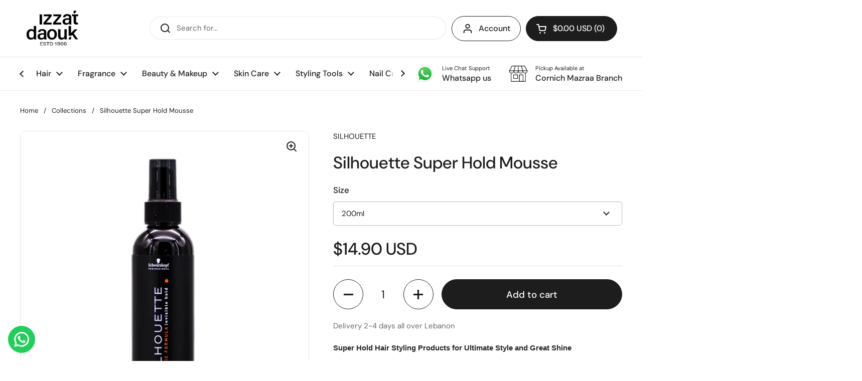

--- FILE ---
content_type: text/html; charset=utf-8
request_url: https://daouk.com/products/schwarzkopf-silhouette-super-hold-mousse
body_size: 42325
content:
<!doctype html>
<html class="no-js" lang="en" dir="ltr">
<head>

	<meta charset="utf-8">
  <meta http-equiv="X-UA-Compatible" content="IE=edge,chrome=1">
  <meta name="viewport" content="width=device-width, initial-scale=1.0, height=device-height, minimum-scale=1.0"><link rel="shortcut icon" href="//daouk.com/cdn/shop/files/455867063_913187604168819_8885648621369374757_n_1_-Photoroom_2_-Photoroom.png?crop=center&height=48&v=1737464731&width=48" type="image/png" /><title>Silhouette Super Hold Mousse &ndash; Izzat Daouk Lebanon </title><meta name="description" content="Super Hold Hair Styling Products for Ultimate Style and Great Shine It offers ultra strong hold for any style and any length hair Also helps to create volume and lift at the root Non-crisp finish for beautiful, bouncy hair Silhouette super hold mousse provides ultimate style support">

<meta property="og:site_name" content="Izzat Daouk Lebanon ">
<meta property="og:url" content="https://daouk.com/products/schwarzkopf-silhouette-super-hold-mousse">
<meta property="og:title" content="Silhouette Super Hold Mousse">
<meta property="og:type" content="product">
<meta property="og:description" content="Super Hold Hair Styling Products for Ultimate Style and Great Shine It offers ultra strong hold for any style and any length hair Also helps to create volume and lift at the root Non-crisp finish for beautiful, bouncy hair Silhouette super hold mousse provides ultimate style support"><meta property="og:image" content="http://daouk.com/cdn/shop/files/Untitleddesign_90_5c164686-958c-4122-b45a-4bbd1ab93d9d.png?v=1735475272">
  <meta property="og:image:secure_url" content="https://daouk.com/cdn/shop/files/Untitleddesign_90_5c164686-958c-4122-b45a-4bbd1ab93d9d.png?v=1735475272">
  <meta property="og:image:width" content="1080">
  <meta property="og:image:height" content="1080"><meta property="og:price:amount" content="14.90">
  <meta property="og:price:currency" content="USD"><meta name="twitter:card" content="summary_large_image">
<meta name="twitter:title" content="Silhouette Super Hold Mousse">
<meta name="twitter:description" content="Super Hold Hair Styling Products for Ultimate Style and Great Shine It offers ultra strong hold for any style and any length hair Also helps to create volume and lift at the root Non-crisp finish for beautiful, bouncy hair Silhouette super hold mousse provides ultimate style support"><script type="application/ld+json">
  [
    {
      "@context": "https://schema.org",
      "@type": "WebSite",
      "name": "Izzat Daouk Lebanon ",
      "url": "https:\/\/daouk.com"
    },
    {
      "@context": "https://schema.org",
      "@type": "Organization",
      "name": "Izzat Daouk Lebanon ",
      "url": "https:\/\/daouk.com"
    }
  ]
</script>

<script type="application/ld+json">
{
  "@context": "http://schema.org",
  "@type": "BreadcrumbList",
  "itemListElement": [
    {
      "@type": "ListItem",
      "position": 1,
      "name": "Home",
      "item": "https://daouk.com"
    },{
        "@type": "ListItem",
        "position": 2,
        "name": "Silhouette Super Hold Mousse",
        "item": "https://daouk.com/products/schwarzkopf-silhouette-super-hold-mousse"
      }]
}
</script><script type="application/ld+json">{"@context":"http:\/\/schema.org\/","@id":"\/products\/schwarzkopf-silhouette-super-hold-mousse#product","@type":"ProductGroup","brand":{"@type":"Brand","name":"SILHOUETTE"},"category":"Hair Styling Products","description":"Super Hold Hair Styling Products for Ultimate Style and Great Shine\n\nIt offers ultra strong hold for any style and any length hair\nAlso helps to create volume and lift at the root\nNon-crisp finish for beautiful, bouncy hair\nSilhouette super hold mousse provides ultimate style support\n","hasVariant":[{"@id":"\/products\/schwarzkopf-silhouette-super-hold-mousse?variant=45458151866650#variant","@type":"Product","gtin":"4045787675368","image":"https:\/\/daouk.com\/cdn\/shop\/files\/Schwarzkopf-Silhouette-Pump-Spray-Super-Hold-6-76-oz_424cb81e-8fc1-450a-9765-bdc5ba4cc35c.ef8b76078276d5fa48d63913a2226ab1.webp?v=1735475272\u0026width=1920","name":"Silhouette Super Hold Mousse - 200ml","offers":{"@id":"\/products\/schwarzkopf-silhouette-super-hold-mousse?variant=45458151866650#offer","@type":"Offer","availability":"http:\/\/schema.org\/InStock","price":"14.90","priceCurrency":"USD","url":"https:\/\/daouk.com\/products\/schwarzkopf-silhouette-super-hold-mousse?variant=45458151866650"},"sku":"0000000057027"},{"@id":"\/products\/schwarzkopf-silhouette-super-hold-mousse?variant=45458151899418#variant","@type":"Product","gtin":"4045787292510","image":"https:\/\/daouk.com\/cdn\/shop\/files\/Untitleddesign_90_5c164686-958c-4122-b45a-4bbd1ab93d9d.png?v=1735475272\u0026width=1920","name":"Silhouette Super Hold Mousse - 500ml","offers":{"@id":"\/products\/schwarzkopf-silhouette-super-hold-mousse?variant=45458151899418#offer","@type":"Offer","availability":"http:\/\/schema.org\/InStock","price":"34.00","priceCurrency":"USD","url":"https:\/\/daouk.com\/products\/schwarzkopf-silhouette-super-hold-mousse?variant=45458151899418"},"sku":"0000000571856"}],"name":"Silhouette Super Hold Mousse","productGroupID":"8365046300954","url":"https:\/\/daouk.com\/products\/schwarzkopf-silhouette-super-hold-mousse"}</script><link rel="canonical" href="https://daouk.com/products/schwarzkopf-silhouette-super-hold-mousse">

  <link rel="preconnect" href="https://cdn.shopify.com"><link rel="preconnect" href="https://fonts.shopifycdn.com" crossorigin><link href="//daouk.com/cdn/shop/t/27/assets/theme.css?v=34347789466939220971755296972" as="style" rel="preload"><link href="//daouk.com/cdn/shop/t/27/assets/section-header.css?v=19616007545645380111755296971" as="style" rel="preload"><link href="//daouk.com/cdn/shop/t/27/assets/section-main-product.css?v=49840437609464465631755296972" as="style" rel="preload">
	<link rel="preload" as="image" href="//daouk.com/cdn/shop/files/Untitleddesign_90_5c164686-958c-4122-b45a-4bbd1ab93d9d.png?v=1735475272&width=480" imagesrcset="//daouk.com/cdn/shop/files/Untitleddesign_90_5c164686-958c-4122-b45a-4bbd1ab93d9d.png?v=1735475272&width=240 240w,//daouk.com/cdn/shop/files/Untitleddesign_90_5c164686-958c-4122-b45a-4bbd1ab93d9d.png?v=1735475272&width=360 360w,//daouk.com/cdn/shop/files/Untitleddesign_90_5c164686-958c-4122-b45a-4bbd1ab93d9d.png?v=1735475272&width=420 420w,//daouk.com/cdn/shop/files/Untitleddesign_90_5c164686-958c-4122-b45a-4bbd1ab93d9d.png?v=1735475272&width=480 480w,//daouk.com/cdn/shop/files/Untitleddesign_90_5c164686-958c-4122-b45a-4bbd1ab93d9d.png?v=1735475272&width=640 640w,//daouk.com/cdn/shop/files/Untitleddesign_90_5c164686-958c-4122-b45a-4bbd1ab93d9d.png?v=1735475272&width=840 840w,//daouk.com/cdn/shop/files/Untitleddesign_90_5c164686-958c-4122-b45a-4bbd1ab93d9d.png?v=1735475272&width=1080 1080w" imagesizes="(max-width: 767px) calc(100vw - 20px), (max-width: 1360px) 50vw, calc(1360px / 2)">


<link rel="preload" href="//daouk.com/cdn/fonts/dm_sans/dmsans_n5.8a0f1984c77eb7186ceb87c4da2173ff65eb012e.woff2" as="font" type="font/woff2" crossorigin>
<link rel="preload" href="//daouk.com/cdn/fonts/dm_sans/dmsans_n4.ec80bd4dd7e1a334c969c265873491ae56018d72.woff2" as="font" type="font/woff2" crossorigin>
<style type="text/css">
@font-face {
  font-family: "DM Sans";
  font-weight: 500;
  font-style: normal;
  font-display: swap;
  src: url("//daouk.com/cdn/fonts/dm_sans/dmsans_n5.8a0f1984c77eb7186ceb87c4da2173ff65eb012e.woff2") format("woff2"),
       url("//daouk.com/cdn/fonts/dm_sans/dmsans_n5.9ad2e755a89e15b3d6c53259daad5fc9609888e6.woff") format("woff");
}
@font-face {
  font-family: "DM Sans";
  font-weight: 400;
  font-style: normal;
  font-display: swap;
  src: url("//daouk.com/cdn/fonts/dm_sans/dmsans_n4.ec80bd4dd7e1a334c969c265873491ae56018d72.woff2") format("woff2"),
       url("//daouk.com/cdn/fonts/dm_sans/dmsans_n4.87bdd914d8a61247b911147ae68e754d695c58a6.woff") format("woff");
}
@font-face {
  font-family: "DM Sans";
  font-weight: 500;
  font-style: normal;
  font-display: swap;
  src: url("//daouk.com/cdn/fonts/dm_sans/dmsans_n5.8a0f1984c77eb7186ceb87c4da2173ff65eb012e.woff2") format("woff2"),
       url("//daouk.com/cdn/fonts/dm_sans/dmsans_n5.9ad2e755a89e15b3d6c53259daad5fc9609888e6.woff") format("woff");
}
@font-face {
  font-family: "DM Sans";
  font-weight: 400;
  font-style: italic;
  font-display: swap;
  src: url("//daouk.com/cdn/fonts/dm_sans/dmsans_i4.b8fe05e69ee95d5a53155c346957d8cbf5081c1a.woff2") format("woff2"),
       url("//daouk.com/cdn/fonts/dm_sans/dmsans_i4.403fe28ee2ea63e142575c0aa47684d65f8c23a0.woff") format("woff");
}




</style>
<style type="text/css">

  :root {

    /* Direction */
    --direction:ltr;

    /* Font variables */

    --font-stack-headings: "DM Sans", sans-serif;
    --font-weight-headings: 500;
    --font-style-headings: normal;

    --font-stack-body: "DM Sans", sans-serif;
    --font-weight-body: 400;--font-weight-body-bold: 500;--font-style-body: normal;--font-weight-buttons: var(--font-weight-body-bold);--font-weight-menu: var(--font-weight-body-bold);--base-headings-size: 48;
    --base-headings-line: 1.2;
    --base-headings-spacing: 0.0em;
    --base-body-size: 15;
    --base-body-line: 1.5;
    --base-body-spacing: 0.0em;

    --base-menu-size: 16;

    /* Color variables */

    --color-background-header: #ffffff;
    --color-secondary-background-header: rgba(29, 29, 29, 0.08);
    --color-opacity-background-header: rgba(255, 255, 255, 0);
    --color-text-header: #1d1d1d;
    --color-foreground-header: #ffffff;
    --color-accent-header: #000000;
    --color-foreground-accent-header: #ffffff;
    --color-borders-header: rgba(29, 29, 29, 0.1);

    --color-background-main: #ffffff;
    --color-secondary-background-main: rgba(29, 29, 29, 0.08);
    --color-third-background-main: rgba(29, 29, 29, 0.04);
    --color-fourth-background-main: rgba(29, 29, 29, 0.02);
    --color-opacity-background-main: rgba(255, 255, 255, 0);
    --color-text-main: #1d1d1d;
    --color-foreground-main: #ffffff;
    --color-secondary-text-main: rgba(29, 29, 29, 0.62);
    --color-accent-main: #000000;
    --color-foreground-accent-main: #ffffff;
    --color-borders-main: rgba(29, 29, 29, 0.15);

    --color-background-cards: #ffffff;
    --color-gradient-cards: ;
    --color-text-cards: #1d1d1d;
    --color-foreground-cards: #ffffff;
    --color-secondary-text-cards: rgba(29, 29, 29, 0.6);
    --color-accent-cards: #000000;
    --color-foreground-accent-cards: #ffffff;
    --color-borders-cards: #e1e1e1;

    --color-background-footer: #1d1d1d;
    --color-text-footer: #ffffff;
    --color-accent-footer: #298556;
    --color-borders-footer: rgba(255, 255, 255, 0.15);

    --color-borders-forms-primary: rgba(29, 29, 29, 0.3);
    --color-borders-forms-secondary: rgba(29, 29, 29, 0.6);

    /* Borders */

    --border-width-cards: 1px;
    --border-radius-cards: 10px;
    --border-width-buttons: 1px;
    --border-radius-buttons: 30px;
    --border-width-forms: 1px;
    --border-radius-forms: 5px;

    /* Shadows */
    --shadow-x-cards: 0px;
    --shadow-y-cards: 0px;
    --shadow-blur-cards: 0px;
    --color-shadow-cards: rgba(0,0,0,0);
    --shadow-x-buttons: 0px;
    --shadow-y-buttons: 0px;
    --shadow-blur-buttons: 0px;
    --color-shadow-buttons: rgba(0,0,0,0);

    /* Layout */

    --grid-gap-original-base: 26px;
    --theme-max-width: 1360px;
    --container-vertical-space-base: 100px;
    --image-fit-padding: 10%;

  }
  
    @media screen and (max-width: 767px) {
      :root {
        --border-radius-cards: clamp(8px, 5px, 10px);
      }
    }
  

  .facets__summary, #main select, .sidebar select, .modal-content select {
    background-image: url('data:image/svg+xml;utf8,<svg width="13" height="8" fill="none" xmlns="http://www.w3.org/2000/svg"><path d="M1.414.086 7.9 6.57 6.485 7.985 0 1.5 1.414.086Z" fill="%231d1d1d"/><path d="M12.985 1.515 6.5 8 5.085 6.586 11.571.101l1.414 1.414Z" fill="%231d1d1d"/></svg>');
  }

  .card .star-rating__stars {
    background-image: url('data:image/svg+xml;utf8,<svg width="20" height="13" viewBox="0 0 14 13" fill="none" xmlns="http://www.w3.org/2000/svg"><path d="m7 0 1.572 4.837h5.085l-4.114 2.99 1.572 4.836L7 9.673l-4.114 2.99 1.571-4.837-4.114-2.99h5.085L7 0Z" stroke="%231d1d1d" stroke-width="1"/></svg>');
  }
  .card .star-rating__stars-active {
    background-image: url('data:image/svg+xml;utf8,<svg width="20" height="13" viewBox="0 0 14 13" fill="none" xmlns="http://www.w3.org/2000/svg"><path d="m7 0 1.572 4.837h5.085l-4.114 2.99 1.572 4.836L7 9.673l-4.114 2.99 1.571-4.837-4.114-2.99h5.085L7 0Z" fill="%231d1d1d" stroke-width="0"/></svg>');
  }

  .star-rating__stars {
    background-image: url('data:image/svg+xml;utf8,<svg width="20" height="13" viewBox="0 0 14 13" fill="none" xmlns="http://www.w3.org/2000/svg"><path d="m7 0 1.572 4.837h5.085l-4.114 2.99 1.572 4.836L7 9.673l-4.114 2.99 1.571-4.837-4.114-2.99h5.085L7 0Z" stroke="%231d1d1d" stroke-width="1"/></svg>');
  }
  .star-rating__stars-active {
    background-image: url('data:image/svg+xml;utf8,<svg width="20" height="13" viewBox="0 0 14 13" fill="none" xmlns="http://www.w3.org/2000/svg"><path d="m7 0 1.572 4.837h5.085l-4.114 2.99 1.572 4.836L7 9.673l-4.114 2.99 1.571-4.837-4.114-2.99h5.085L7 0Z" fill="%231d1d1d" stroke-width="0"/></svg>');
  }

  .product-item {}</style>

<style id="root-height">
  :root {
    --window-height: 100vh;
  }
</style>
<script type="text/javascript">
  window.KrownAssetLoader = {
    loadedScripts: new Set(),
    loadScript: function(url) {
      if (this.loadedScripts.has(url)) return;
      this.loadedScripts.add(url);
      const script = document.createElement('script');
      script.src = url;
      script.defer = true;
      document.head.appendChild(script);
    }
  };
</script><link href="//daouk.com/cdn/shop/t/27/assets/theme.css?v=34347789466939220971755296972" rel="stylesheet" type="text/css" media="all" />

	<script>window.performance && window.performance.mark && window.performance.mark('shopify.content_for_header.start');</script><meta name="google-site-verification" content="TywK_doVONMbVydrH5VZE7er_PTPdORIj48hL6esD3o">
<meta id="shopify-digital-wallet" name="shopify-digital-wallet" content="/71855243546/digital_wallets/dialog">
<link rel="alternate" hreflang="x-default" href="https://daouk.com/products/schwarzkopf-silhouette-super-hold-mousse">
<link rel="alternate" hreflang="ar" href="https://daouk.com/ar/products/schwarzkopf-silhouette-super-hold-mousse">
<link rel="alternate" type="application/json+oembed" href="https://daouk.com/products/schwarzkopf-silhouette-super-hold-mousse.oembed">
<script async="async" src="/checkouts/internal/preloads.js?locale=en-LB"></script>
<script id="shopify-features" type="application/json">{"accessToken":"eeda98529884f419f101e0cbed5625fd","betas":["rich-media-storefront-analytics"],"domain":"daouk.com","predictiveSearch":true,"shopId":71855243546,"locale":"en"}</script>
<script>var Shopify = Shopify || {};
Shopify.shop = "izzat-daouk-lebanon.myshopify.com";
Shopify.locale = "en";
Shopify.currency = {"active":"USD","rate":"1.0"};
Shopify.country = "LB";
Shopify.theme = {"name":"Local updated August 2025","id":181179187482,"schema_name":"Local","schema_version":"3.1.0","theme_store_id":1651,"role":"main"};
Shopify.theme.handle = "null";
Shopify.theme.style = {"id":null,"handle":null};
Shopify.cdnHost = "daouk.com/cdn";
Shopify.routes = Shopify.routes || {};
Shopify.routes.root = "/";</script>
<script type="module">!function(o){(o.Shopify=o.Shopify||{}).modules=!0}(window);</script>
<script>!function(o){function n(){var o=[];function n(){o.push(Array.prototype.slice.apply(arguments))}return n.q=o,n}var t=o.Shopify=o.Shopify||{};t.loadFeatures=n(),t.autoloadFeatures=n()}(window);</script>
<script id="shop-js-analytics" type="application/json">{"pageType":"product"}</script>
<script defer="defer" async type="module" src="//daouk.com/cdn/shopifycloud/shop-js/modules/v2/client.init-shop-cart-sync_Bc8-qrdt.en.esm.js"></script>
<script defer="defer" async type="module" src="//daouk.com/cdn/shopifycloud/shop-js/modules/v2/chunk.common_CmNk3qlo.esm.js"></script>
<script type="module">
  await import("//daouk.com/cdn/shopifycloud/shop-js/modules/v2/client.init-shop-cart-sync_Bc8-qrdt.en.esm.js");
await import("//daouk.com/cdn/shopifycloud/shop-js/modules/v2/chunk.common_CmNk3qlo.esm.js");

  window.Shopify.SignInWithShop?.initShopCartSync?.({"fedCMEnabled":true,"windoidEnabled":true});

</script>
<script>(function() {
  var isLoaded = false;
  function asyncLoad() {
    if (isLoaded) return;
    isLoaded = true;
    var urls = ["https:\/\/configs.carthike.com\/carthike.js?shop=izzat-daouk-lebanon.myshopify.com","https:\/\/loox.io\/widget\/oxql0mEPo2\/loox.1706700063480.js?shop=izzat-daouk-lebanon.myshopify.com","https:\/\/d33a6lvgbd0fej.cloudfront.net\/script_tag\/secomapp.scripttag.js?shop=izzat-daouk-lebanon.myshopify.com"];
    for (var i = 0; i < urls.length; i++) {
      var s = document.createElement('script');
      s.type = 'text/javascript';
      s.async = true;
      s.src = urls[i];
      var x = document.getElementsByTagName('script')[0];
      x.parentNode.insertBefore(s, x);
    }
  };
  if(window.attachEvent) {
    window.attachEvent('onload', asyncLoad);
  } else {
    window.addEventListener('load', asyncLoad, false);
  }
})();</script>
<script id="__st">var __st={"a":71855243546,"offset":7200,"reqid":"6aa2a56c-9a29-42f1-98e6-d069a9602b7b-1762225736","pageurl":"daouk.com\/products\/schwarzkopf-silhouette-super-hold-mousse","u":"513b9758d3e9","p":"product","rtyp":"product","rid":8365046300954};</script>
<script>window.ShopifyPaypalV4VisibilityTracking = true;</script>
<script id="captcha-bootstrap">!function(){'use strict';const t='contact',e='account',n='new_comment',o=[[t,t],['blogs',n],['comments',n],[t,'customer']],c=[[e,'customer_login'],[e,'guest_login'],[e,'recover_customer_password'],[e,'create_customer']],r=t=>t.map((([t,e])=>`form[action*='/${t}']:not([data-nocaptcha='true']) input[name='form_type'][value='${e}']`)).join(','),a=t=>()=>t?[...document.querySelectorAll(t)].map((t=>t.form)):[];function s(){const t=[...o],e=r(t);return a(e)}const i='password',u='form_key',d=['recaptcha-v3-token','g-recaptcha-response','h-captcha-response',i],f=()=>{try{return window.sessionStorage}catch{return}},m='__shopify_v',_=t=>t.elements[u];function p(t,e,n=!1){try{const o=window.sessionStorage,c=JSON.parse(o.getItem(e)),{data:r}=function(t){const{data:e,action:n}=t;return t[m]||n?{data:e,action:n}:{data:t,action:n}}(c);for(const[e,n]of Object.entries(r))t.elements[e]&&(t.elements[e].value=n);n&&o.removeItem(e)}catch(o){console.error('form repopulation failed',{error:o})}}const l='form_type',E='cptcha';function T(t){t.dataset[E]=!0}const w=window,h=w.document,L='Shopify',v='ce_forms',y='captcha';let A=!1;((t,e)=>{const n=(g='f06e6c50-85a8-45c8-87d0-21a2b65856fe',I='https://cdn.shopify.com/shopifycloud/storefront-forms-hcaptcha/ce_storefront_forms_captcha_hcaptcha.v1.5.2.iife.js',D={infoText:'Protected by hCaptcha',privacyText:'Privacy',termsText:'Terms'},(t,e,n)=>{const o=w[L][v],c=o.bindForm;if(c)return c(t,g,e,D).then(n);var r;o.q.push([[t,g,e,D],n]),r=I,A||(h.body.append(Object.assign(h.createElement('script'),{id:'captcha-provider',async:!0,src:r})),A=!0)});var g,I,D;w[L]=w[L]||{},w[L][v]=w[L][v]||{},w[L][v].q=[],w[L][y]=w[L][y]||{},w[L][y].protect=function(t,e){n(t,void 0,e),T(t)},Object.freeze(w[L][y]),function(t,e,n,w,h,L){const[v,y,A,g]=function(t,e,n){const i=e?o:[],u=t?c:[],d=[...i,...u],f=r(d),m=r(i),_=r(d.filter((([t,e])=>n.includes(e))));return[a(f),a(m),a(_),s()]}(w,h,L),I=t=>{const e=t.target;return e instanceof HTMLFormElement?e:e&&e.form},D=t=>v().includes(t);t.addEventListener('submit',(t=>{const e=I(t);if(!e)return;const n=D(e)&&!e.dataset.hcaptchaBound&&!e.dataset.recaptchaBound,o=_(e),c=g().includes(e)&&(!o||!o.value);(n||c)&&t.preventDefault(),c&&!n&&(function(t){try{if(!f())return;!function(t){const e=f();if(!e)return;const n=_(t);if(!n)return;const o=n.value;o&&e.removeItem(o)}(t);const e=Array.from(Array(32),(()=>Math.random().toString(36)[2])).join('');!function(t,e){_(t)||t.append(Object.assign(document.createElement('input'),{type:'hidden',name:u})),t.elements[u].value=e}(t,e),function(t,e){const n=f();if(!n)return;const o=[...t.querySelectorAll(`input[type='${i}']`)].map((({name:t})=>t)),c=[...d,...o],r={};for(const[a,s]of new FormData(t).entries())c.includes(a)||(r[a]=s);n.setItem(e,JSON.stringify({[m]:1,action:t.action,data:r}))}(t,e)}catch(e){console.error('failed to persist form',e)}}(e),e.submit())}));const S=(t,e)=>{t&&!t.dataset[E]&&(n(t,e.some((e=>e===t))),T(t))};for(const o of['focusin','change'])t.addEventListener(o,(t=>{const e=I(t);D(e)&&S(e,y())}));const B=e.get('form_key'),M=e.get(l),P=B&&M;t.addEventListener('DOMContentLoaded',(()=>{const t=y();if(P)for(const e of t)e.elements[l].value===M&&p(e,B);[...new Set([...A(),...v().filter((t=>'true'===t.dataset.shopifyCaptcha))])].forEach((e=>S(e,t)))}))}(h,new URLSearchParams(w.location.search),n,t,e,['guest_login'])})(!0,!0)}();</script>
<script integrity="sha256-52AcMU7V7pcBOXWImdc/TAGTFKeNjmkeM1Pvks/DTgc=" data-source-attribution="shopify.loadfeatures" defer="defer" src="//daouk.com/cdn/shopifycloud/storefront/assets/storefront/load_feature-81c60534.js" crossorigin="anonymous"></script>
<script data-source-attribution="shopify.dynamic_checkout.dynamic.init">var Shopify=Shopify||{};Shopify.PaymentButton=Shopify.PaymentButton||{isStorefrontPortableWallets:!0,init:function(){window.Shopify.PaymentButton.init=function(){};var t=document.createElement("script");t.src="https://daouk.com/cdn/shopifycloud/portable-wallets/latest/portable-wallets.en.js",t.type="module",document.head.appendChild(t)}};
</script>
<script data-source-attribution="shopify.dynamic_checkout.buyer_consent">
  function portableWalletsHideBuyerConsent(e){var t=document.getElementById("shopify-buyer-consent"),n=document.getElementById("shopify-subscription-policy-button");t&&n&&(t.classList.add("hidden"),t.setAttribute("aria-hidden","true"),n.removeEventListener("click",e))}function portableWalletsShowBuyerConsent(e){var t=document.getElementById("shopify-buyer-consent"),n=document.getElementById("shopify-subscription-policy-button");t&&n&&(t.classList.remove("hidden"),t.removeAttribute("aria-hidden"),n.addEventListener("click",e))}window.Shopify?.PaymentButton&&(window.Shopify.PaymentButton.hideBuyerConsent=portableWalletsHideBuyerConsent,window.Shopify.PaymentButton.showBuyerConsent=portableWalletsShowBuyerConsent);
</script>
<script data-source-attribution="shopify.dynamic_checkout.cart.bootstrap">document.addEventListener("DOMContentLoaded",(function(){function t(){return document.querySelector("shopify-accelerated-checkout-cart, shopify-accelerated-checkout")}if(t())Shopify.PaymentButton.init();else{new MutationObserver((function(e,n){t()&&(Shopify.PaymentButton.init(),n.disconnect())})).observe(document.body,{childList:!0,subtree:!0})}}));
</script>

<script>window.performance && window.performance.mark && window.performance.mark('shopify.content_for_header.end');</script>

  <script>
    const rbi = [];
    const ribSetSize = (img) => {
      if ( img.offsetWidth / img.dataset.ratio < img.offsetHeight ) {
        img.setAttribute('sizes', `${Math.ceil(img.offsetHeight * img.dataset.ratio)}px`);
      } else {
        img.setAttribute('sizes', `${Math.ceil(img.offsetWidth)}px`);
      }
    }
    const debounce = (fn, wait) => {
      let t;
      return (...args) => {
        clearTimeout(t);
        t = setTimeout(() => fn.apply(this, args), wait);
      };
    }
    window.KEYCODES = {
      TAB: 9,
      ESC: 27,
      DOWN: 40,
      RIGHT: 39,
      UP: 38,
      LEFT: 37,
      RETURN: 13
    };
    window.addEventListener('resize', debounce(()=>{
      for ( let img of rbi ) {
        ribSetSize(img);
      }
    }, 250));
  </script><noscript>
    <link rel="stylesheet" href="//daouk.com/cdn/shop/t/27/assets/theme-noscript.css?v=42099867224588620941755296972">
  </noscript>

<link href="https://monorail-edge.shopifysvc.com" rel="dns-prefetch">
<script>(function(){if ("sendBeacon" in navigator && "performance" in window) {try {var session_token_from_headers = performance.getEntriesByType('navigation')[0].serverTiming.find(x => x.name == '_s').description;} catch {var session_token_from_headers = undefined;}var session_cookie_matches = document.cookie.match(/_shopify_s=([^;]*)/);var session_token_from_cookie = session_cookie_matches && session_cookie_matches.length === 2 ? session_cookie_matches[1] : "";var session_token = session_token_from_headers || session_token_from_cookie || "";function handle_abandonment_event(e) {var entries = performance.getEntries().filter(function(entry) {return /monorail-edge.shopifysvc.com/.test(entry.name);});if (!window.abandonment_tracked && entries.length === 0) {window.abandonment_tracked = true;var currentMs = Date.now();var navigation_start = performance.timing.navigationStart;var payload = {shop_id: 71855243546,url: window.location.href,navigation_start,duration: currentMs - navigation_start,session_token,page_type: "product"};window.navigator.sendBeacon("https://monorail-edge.shopifysvc.com/v1/produce", JSON.stringify({schema_id: "online_store_buyer_site_abandonment/1.1",payload: payload,metadata: {event_created_at_ms: currentMs,event_sent_at_ms: currentMs}}));}}window.addEventListener('pagehide', handle_abandonment_event);}}());</script>
<script id="web-pixels-manager-setup">(function e(e,d,r,n,o){if(void 0===o&&(o={}),!Boolean(null===(a=null===(i=window.Shopify)||void 0===i?void 0:i.analytics)||void 0===a?void 0:a.replayQueue)){var i,a;window.Shopify=window.Shopify||{};var t=window.Shopify;t.analytics=t.analytics||{};var s=t.analytics;s.replayQueue=[],s.publish=function(e,d,r){return s.replayQueue.push([e,d,r]),!0};try{self.performance.mark("wpm:start")}catch(e){}var l=function(){var e={modern:/Edge?\/(1{2}[4-9]|1[2-9]\d|[2-9]\d{2}|\d{4,})\.\d+(\.\d+|)|Firefox\/(1{2}[4-9]|1[2-9]\d|[2-9]\d{2}|\d{4,})\.\d+(\.\d+|)|Chrom(ium|e)\/(9{2}|\d{3,})\.\d+(\.\d+|)|(Maci|X1{2}).+ Version\/(15\.\d+|(1[6-9]|[2-9]\d|\d{3,})\.\d+)([,.]\d+|)( \(\w+\)|)( Mobile\/\w+|) Safari\/|Chrome.+OPR\/(9{2}|\d{3,})\.\d+\.\d+|(CPU[ +]OS|iPhone[ +]OS|CPU[ +]iPhone|CPU IPhone OS|CPU iPad OS)[ +]+(15[._]\d+|(1[6-9]|[2-9]\d|\d{3,})[._]\d+)([._]\d+|)|Android:?[ /-](13[3-9]|1[4-9]\d|[2-9]\d{2}|\d{4,})(\.\d+|)(\.\d+|)|Android.+Firefox\/(13[5-9]|1[4-9]\d|[2-9]\d{2}|\d{4,})\.\d+(\.\d+|)|Android.+Chrom(ium|e)\/(13[3-9]|1[4-9]\d|[2-9]\d{2}|\d{4,})\.\d+(\.\d+|)|SamsungBrowser\/([2-9]\d|\d{3,})\.\d+/,legacy:/Edge?\/(1[6-9]|[2-9]\d|\d{3,})\.\d+(\.\d+|)|Firefox\/(5[4-9]|[6-9]\d|\d{3,})\.\d+(\.\d+|)|Chrom(ium|e)\/(5[1-9]|[6-9]\d|\d{3,})\.\d+(\.\d+|)([\d.]+$|.*Safari\/(?![\d.]+ Edge\/[\d.]+$))|(Maci|X1{2}).+ Version\/(10\.\d+|(1[1-9]|[2-9]\d|\d{3,})\.\d+)([,.]\d+|)( \(\w+\)|)( Mobile\/\w+|) Safari\/|Chrome.+OPR\/(3[89]|[4-9]\d|\d{3,})\.\d+\.\d+|(CPU[ +]OS|iPhone[ +]OS|CPU[ +]iPhone|CPU IPhone OS|CPU iPad OS)[ +]+(10[._]\d+|(1[1-9]|[2-9]\d|\d{3,})[._]\d+)([._]\d+|)|Android:?[ /-](13[3-9]|1[4-9]\d|[2-9]\d{2}|\d{4,})(\.\d+|)(\.\d+|)|Mobile Safari.+OPR\/([89]\d|\d{3,})\.\d+\.\d+|Android.+Firefox\/(13[5-9]|1[4-9]\d|[2-9]\d{2}|\d{4,})\.\d+(\.\d+|)|Android.+Chrom(ium|e)\/(13[3-9]|1[4-9]\d|[2-9]\d{2}|\d{4,})\.\d+(\.\d+|)|Android.+(UC? ?Browser|UCWEB|U3)[ /]?(15\.([5-9]|\d{2,})|(1[6-9]|[2-9]\d|\d{3,})\.\d+)\.\d+|SamsungBrowser\/(5\.\d+|([6-9]|\d{2,})\.\d+)|Android.+MQ{2}Browser\/(14(\.(9|\d{2,})|)|(1[5-9]|[2-9]\d|\d{3,})(\.\d+|))(\.\d+|)|K[Aa][Ii]OS\/(3\.\d+|([4-9]|\d{2,})\.\d+)(\.\d+|)/},d=e.modern,r=e.legacy,n=navigator.userAgent;return n.match(d)?"modern":n.match(r)?"legacy":"unknown"}(),u="modern"===l?"modern":"legacy",c=(null!=n?n:{modern:"",legacy:""})[u],f=function(e){return[e.baseUrl,"/wpm","/b",e.hashVersion,"modern"===e.buildTarget?"m":"l",".js"].join("")}({baseUrl:d,hashVersion:r,buildTarget:u}),m=function(e){var d=e.version,r=e.bundleTarget,n=e.surface,o=e.pageUrl,i=e.monorailEndpoint;return{emit:function(e){var a=e.status,t=e.errorMsg,s=(new Date).getTime(),l=JSON.stringify({metadata:{event_sent_at_ms:s},events:[{schema_id:"web_pixels_manager_load/3.1",payload:{version:d,bundle_target:r,page_url:o,status:a,surface:n,error_msg:t},metadata:{event_created_at_ms:s}}]});if(!i)return console&&console.warn&&console.warn("[Web Pixels Manager] No Monorail endpoint provided, skipping logging."),!1;try{return self.navigator.sendBeacon.bind(self.navigator)(i,l)}catch(e){}var u=new XMLHttpRequest;try{return u.open("POST",i,!0),u.setRequestHeader("Content-Type","text/plain"),u.send(l),!0}catch(e){return console&&console.warn&&console.warn("[Web Pixels Manager] Got an unhandled error while logging to Monorail."),!1}}}}({version:r,bundleTarget:l,surface:e.surface,pageUrl:self.location.href,monorailEndpoint:e.monorailEndpoint});try{o.browserTarget=l,function(e){var d=e.src,r=e.async,n=void 0===r||r,o=e.onload,i=e.onerror,a=e.sri,t=e.scriptDataAttributes,s=void 0===t?{}:t,l=document.createElement("script"),u=document.querySelector("head"),c=document.querySelector("body");if(l.async=n,l.src=d,a&&(l.integrity=a,l.crossOrigin="anonymous"),s)for(var f in s)if(Object.prototype.hasOwnProperty.call(s,f))try{l.dataset[f]=s[f]}catch(e){}if(o&&l.addEventListener("load",o),i&&l.addEventListener("error",i),u)u.appendChild(l);else{if(!c)throw new Error("Did not find a head or body element to append the script");c.appendChild(l)}}({src:f,async:!0,onload:function(){if(!function(){var e,d;return Boolean(null===(d=null===(e=window.Shopify)||void 0===e?void 0:e.analytics)||void 0===d?void 0:d.initialized)}()){var d=window.webPixelsManager.init(e)||void 0;if(d){var r=window.Shopify.analytics;r.replayQueue.forEach((function(e){var r=e[0],n=e[1],o=e[2];d.publishCustomEvent(r,n,o)})),r.replayQueue=[],r.publish=d.publishCustomEvent,r.visitor=d.visitor,r.initialized=!0}}},onerror:function(){return m.emit({status:"failed",errorMsg:"".concat(f," has failed to load")})},sri:function(e){var d=/^sha384-[A-Za-z0-9+/=]+$/;return"string"==typeof e&&d.test(e)}(c)?c:"",scriptDataAttributes:o}),m.emit({status:"loading"})}catch(e){m.emit({status:"failed",errorMsg:(null==e?void 0:e.message)||"Unknown error"})}}})({shopId: 71855243546,storefrontBaseUrl: "https://daouk.com",extensionsBaseUrl: "https://extensions.shopifycdn.com/cdn/shopifycloud/web-pixels-manager",monorailEndpoint: "https://monorail-edge.shopifysvc.com/unstable/produce_batch",surface: "storefront-renderer",enabledBetaFlags: ["2dca8a86"],webPixelsConfigList: [{"id":"893845786","configuration":"{\"config\":\"{\\\"pixel_id\\\":\\\"G-LF5GG4JGD4\\\",\\\"target_country\\\":\\\"EC\\\",\\\"gtag_events\\\":[{\\\"type\\\":\\\"begin_checkout\\\",\\\"action_label\\\":\\\"G-LF5GG4JGD4\\\"},{\\\"type\\\":\\\"search\\\",\\\"action_label\\\":\\\"G-LF5GG4JGD4\\\"},{\\\"type\\\":\\\"view_item\\\",\\\"action_label\\\":[\\\"G-LF5GG4JGD4\\\",\\\"MC-13452554Z2\\\"]},{\\\"type\\\":\\\"purchase\\\",\\\"action_label\\\":[\\\"G-LF5GG4JGD4\\\",\\\"MC-13452554Z2\\\"]},{\\\"type\\\":\\\"page_view\\\",\\\"action_label\\\":[\\\"G-LF5GG4JGD4\\\",\\\"MC-13452554Z2\\\"]},{\\\"type\\\":\\\"add_payment_info\\\",\\\"action_label\\\":\\\"G-LF5GG4JGD4\\\"},{\\\"type\\\":\\\"add_to_cart\\\",\\\"action_label\\\":\\\"G-LF5GG4JGD4\\\"}],\\\"enable_monitoring_mode\\\":false}\"}","eventPayloadVersion":"v1","runtimeContext":"OPEN","scriptVersion":"b2a88bafab3e21179ed38636efcd8a93","type":"APP","apiClientId":1780363,"privacyPurposes":[],"dataSharingAdjustments":{"protectedCustomerApprovalScopes":["read_customer_address","read_customer_email","read_customer_name","read_customer_personal_data","read_customer_phone"]}},{"id":"751730970","configuration":"{\"pixel_id\":\"424664285562656\",\"pixel_type\":\"facebook_pixel\"}","eventPayloadVersion":"v1","runtimeContext":"OPEN","scriptVersion":"ca16bc87fe92b6042fbaa3acc2fbdaa6","type":"APP","apiClientId":2329312,"privacyPurposes":["ANALYTICS","MARKETING","SALE_OF_DATA"],"dataSharingAdjustments":{"protectedCustomerApprovalScopes":["read_customer_address","read_customer_email","read_customer_name","read_customer_personal_data","read_customer_phone"]}},{"id":"80806170","eventPayloadVersion":"1","runtimeContext":"LAX","scriptVersion":"1","type":"CUSTOM","privacyPurposes":["ANALYTICS","MARKETING","SALE_OF_DATA"],"name":"Izzat Daouk Tiktok Pixel "},{"id":"119636250","eventPayloadVersion":"1","runtimeContext":"LAX","scriptVersion":"1","type":"CUSTOM","privacyPurposes":["ANALYTICS","MARKETING","SALE_OF_DATA"],"name":"EC Purchase "},{"id":"shopify-app-pixel","configuration":"{}","eventPayloadVersion":"v1","runtimeContext":"STRICT","scriptVersion":"0450","apiClientId":"shopify-pixel","type":"APP","privacyPurposes":["ANALYTICS","MARKETING"]},{"id":"shopify-custom-pixel","eventPayloadVersion":"v1","runtimeContext":"LAX","scriptVersion":"0450","apiClientId":"shopify-pixel","type":"CUSTOM","privacyPurposes":["ANALYTICS","MARKETING"]}],isMerchantRequest: false,initData: {"shop":{"name":"Izzat Daouk Lebanon ","paymentSettings":{"currencyCode":"USD"},"myshopifyDomain":"izzat-daouk-lebanon.myshopify.com","countryCode":"LB","storefrontUrl":"https:\/\/daouk.com"},"customer":null,"cart":null,"checkout":null,"productVariants":[{"price":{"amount":14.9,"currencyCode":"USD"},"product":{"title":"Silhouette Super Hold Mousse","vendor":"SILHOUETTE","id":"8365046300954","untranslatedTitle":"Silhouette Super Hold Mousse","url":"\/products\/schwarzkopf-silhouette-super-hold-mousse","type":"Airstyler"},"id":"45458151866650","image":{"src":"\/\/daouk.com\/cdn\/shop\/files\/Schwarzkopf-Silhouette-Pump-Spray-Super-Hold-6-76-oz_424cb81e-8fc1-450a-9765-bdc5ba4cc35c.ef8b76078276d5fa48d63913a2226ab1.webp?v=1735475272"},"sku":"0000000057027","title":"200ml","untranslatedTitle":"200ml"},{"price":{"amount":34.0,"currencyCode":"USD"},"product":{"title":"Silhouette Super Hold Mousse","vendor":"SILHOUETTE","id":"8365046300954","untranslatedTitle":"Silhouette Super Hold Mousse","url":"\/products\/schwarzkopf-silhouette-super-hold-mousse","type":"Airstyler"},"id":"45458151899418","image":{"src":"\/\/daouk.com\/cdn\/shop\/files\/Untitleddesign_90_5c164686-958c-4122-b45a-4bbd1ab93d9d.png?v=1735475272"},"sku":"0000000571856","title":"500ml","untranslatedTitle":"500ml"}],"purchasingCompany":null},},"https://daouk.com/cdn","5303c62bw494ab25dp0d72f2dcm48e21f5a",{"modern":"","legacy":""},{"shopId":"71855243546","storefrontBaseUrl":"https:\/\/daouk.com","extensionBaseUrl":"https:\/\/extensions.shopifycdn.com\/cdn\/shopifycloud\/web-pixels-manager","surface":"storefront-renderer","enabledBetaFlags":"[\"2dca8a86\"]","isMerchantRequest":"false","hashVersion":"5303c62bw494ab25dp0d72f2dcm48e21f5a","publish":"custom","events":"[[\"page_viewed\",{}],[\"product_viewed\",{\"productVariant\":{\"price\":{\"amount\":14.9,\"currencyCode\":\"USD\"},\"product\":{\"title\":\"Silhouette Super Hold Mousse\",\"vendor\":\"SILHOUETTE\",\"id\":\"8365046300954\",\"untranslatedTitle\":\"Silhouette Super Hold Mousse\",\"url\":\"\/products\/schwarzkopf-silhouette-super-hold-mousse\",\"type\":\"Airstyler\"},\"id\":\"45458151866650\",\"image\":{\"src\":\"\/\/daouk.com\/cdn\/shop\/files\/Schwarzkopf-Silhouette-Pump-Spray-Super-Hold-6-76-oz_424cb81e-8fc1-450a-9765-bdc5ba4cc35c.ef8b76078276d5fa48d63913a2226ab1.webp?v=1735475272\"},\"sku\":\"0000000057027\",\"title\":\"200ml\",\"untranslatedTitle\":\"200ml\"}}]]"});</script><script>
  window.ShopifyAnalytics = window.ShopifyAnalytics || {};
  window.ShopifyAnalytics.meta = window.ShopifyAnalytics.meta || {};
  window.ShopifyAnalytics.meta.currency = 'USD';
  var meta = {"product":{"id":8365046300954,"gid":"gid:\/\/shopify\/Product\/8365046300954","vendor":"SILHOUETTE","type":"Airstyler","variants":[{"id":45458151866650,"price":1490,"name":"Silhouette Super Hold Mousse - 200ml","public_title":"200ml","sku":"0000000057027"},{"id":45458151899418,"price":3400,"name":"Silhouette Super Hold Mousse - 500ml","public_title":"500ml","sku":"0000000571856"}],"remote":false},"page":{"pageType":"product","resourceType":"product","resourceId":8365046300954}};
  for (var attr in meta) {
    window.ShopifyAnalytics.meta[attr] = meta[attr];
  }
</script>
<script class="analytics">
  (function () {
    var customDocumentWrite = function(content) {
      var jquery = null;

      if (window.jQuery) {
        jquery = window.jQuery;
      } else if (window.Checkout && window.Checkout.$) {
        jquery = window.Checkout.$;
      }

      if (jquery) {
        jquery('body').append(content);
      }
    };

    var hasLoggedConversion = function(token) {
      if (token) {
        return document.cookie.indexOf('loggedConversion=' + token) !== -1;
      }
      return false;
    }

    var setCookieIfConversion = function(token) {
      if (token) {
        var twoMonthsFromNow = new Date(Date.now());
        twoMonthsFromNow.setMonth(twoMonthsFromNow.getMonth() + 2);

        document.cookie = 'loggedConversion=' + token + '; expires=' + twoMonthsFromNow;
      }
    }

    var trekkie = window.ShopifyAnalytics.lib = window.trekkie = window.trekkie || [];
    if (trekkie.integrations) {
      return;
    }
    trekkie.methods = [
      'identify',
      'page',
      'ready',
      'track',
      'trackForm',
      'trackLink'
    ];
    trekkie.factory = function(method) {
      return function() {
        var args = Array.prototype.slice.call(arguments);
        args.unshift(method);
        trekkie.push(args);
        return trekkie;
      };
    };
    for (var i = 0; i < trekkie.methods.length; i++) {
      var key = trekkie.methods[i];
      trekkie[key] = trekkie.factory(key);
    }
    trekkie.load = function(config) {
      trekkie.config = config || {};
      trekkie.config.initialDocumentCookie = document.cookie;
      var first = document.getElementsByTagName('script')[0];
      var script = document.createElement('script');
      script.type = 'text/javascript';
      script.onerror = function(e) {
        var scriptFallback = document.createElement('script');
        scriptFallback.type = 'text/javascript';
        scriptFallback.onerror = function(error) {
                var Monorail = {
      produce: function produce(monorailDomain, schemaId, payload) {
        var currentMs = new Date().getTime();
        var event = {
          schema_id: schemaId,
          payload: payload,
          metadata: {
            event_created_at_ms: currentMs,
            event_sent_at_ms: currentMs
          }
        };
        return Monorail.sendRequest("https://" + monorailDomain + "/v1/produce", JSON.stringify(event));
      },
      sendRequest: function sendRequest(endpointUrl, payload) {
        // Try the sendBeacon API
        if (window && window.navigator && typeof window.navigator.sendBeacon === 'function' && typeof window.Blob === 'function' && !Monorail.isIos12()) {
          var blobData = new window.Blob([payload], {
            type: 'text/plain'
          });

          if (window.navigator.sendBeacon(endpointUrl, blobData)) {
            return true;
          } // sendBeacon was not successful

        } // XHR beacon

        var xhr = new XMLHttpRequest();

        try {
          xhr.open('POST', endpointUrl);
          xhr.setRequestHeader('Content-Type', 'text/plain');
          xhr.send(payload);
        } catch (e) {
          console.log(e);
        }

        return false;
      },
      isIos12: function isIos12() {
        return window.navigator.userAgent.lastIndexOf('iPhone; CPU iPhone OS 12_') !== -1 || window.navigator.userAgent.lastIndexOf('iPad; CPU OS 12_') !== -1;
      }
    };
    Monorail.produce('monorail-edge.shopifysvc.com',
      'trekkie_storefront_load_errors/1.1',
      {shop_id: 71855243546,
      theme_id: 181179187482,
      app_name: "storefront",
      context_url: window.location.href,
      source_url: "//daouk.com/cdn/s/trekkie.storefront.5ad93876886aa0a32f5bade9f25632a26c6f183a.min.js"});

        };
        scriptFallback.async = true;
        scriptFallback.src = '//daouk.com/cdn/s/trekkie.storefront.5ad93876886aa0a32f5bade9f25632a26c6f183a.min.js';
        first.parentNode.insertBefore(scriptFallback, first);
      };
      script.async = true;
      script.src = '//daouk.com/cdn/s/trekkie.storefront.5ad93876886aa0a32f5bade9f25632a26c6f183a.min.js';
      first.parentNode.insertBefore(script, first);
    };
    trekkie.load(
      {"Trekkie":{"appName":"storefront","development":false,"defaultAttributes":{"shopId":71855243546,"isMerchantRequest":null,"themeId":181179187482,"themeCityHash":"8398381551690810094","contentLanguage":"en","currency":"USD","eventMetadataId":"e8d625c2-13da-40e4-89c4-01722b453dd8"},"isServerSideCookieWritingEnabled":true,"monorailRegion":"shop_domain","enabledBetaFlags":["f0df213a"]},"Session Attribution":{},"S2S":{"facebookCapiEnabled":true,"source":"trekkie-storefront-renderer","apiClientId":580111}}
    );

    var loaded = false;
    trekkie.ready(function() {
      if (loaded) return;
      loaded = true;

      window.ShopifyAnalytics.lib = window.trekkie;

      var originalDocumentWrite = document.write;
      document.write = customDocumentWrite;
      try { window.ShopifyAnalytics.merchantGoogleAnalytics.call(this); } catch(error) {};
      document.write = originalDocumentWrite;

      window.ShopifyAnalytics.lib.page(null,{"pageType":"product","resourceType":"product","resourceId":8365046300954,"shopifyEmitted":true});

      var match = window.location.pathname.match(/checkouts\/(.+)\/(thank_you|post_purchase)/)
      var token = match? match[1]: undefined;
      if (!hasLoggedConversion(token)) {
        setCookieIfConversion(token);
        window.ShopifyAnalytics.lib.track("Viewed Product",{"currency":"USD","variantId":45458151866650,"productId":8365046300954,"productGid":"gid:\/\/shopify\/Product\/8365046300954","name":"Silhouette Super Hold Mousse - 200ml","price":"14.90","sku":"0000000057027","brand":"SILHOUETTE","variant":"200ml","category":"Airstyler","nonInteraction":true,"remote":false},undefined,undefined,{"shopifyEmitted":true});
      window.ShopifyAnalytics.lib.track("monorail:\/\/trekkie_storefront_viewed_product\/1.1",{"currency":"USD","variantId":45458151866650,"productId":8365046300954,"productGid":"gid:\/\/shopify\/Product\/8365046300954","name":"Silhouette Super Hold Mousse - 200ml","price":"14.90","sku":"0000000057027","brand":"SILHOUETTE","variant":"200ml","category":"Airstyler","nonInteraction":true,"remote":false,"referer":"https:\/\/daouk.com\/products\/schwarzkopf-silhouette-super-hold-mousse"});
      }
    });


        var eventsListenerScript = document.createElement('script');
        eventsListenerScript.async = true;
        eventsListenerScript.src = "//daouk.com/cdn/shopifycloud/storefront/assets/shop_events_listener-3da45d37.js";
        document.getElementsByTagName('head')[0].appendChild(eventsListenerScript);

})();</script>
<script
  defer
  src="https://daouk.com/cdn/shopifycloud/perf-kit/shopify-perf-kit-2.1.2.min.js"
  data-application="storefront-renderer"
  data-shop-id="71855243546"
  data-render-region="gcp-us-central1"
  data-page-type="product"
  data-theme-instance-id="181179187482"
  data-theme-name="Local"
  data-theme-version="3.1.0"
  data-monorail-region="shop_domain"
  data-resource-timing-sampling-rate="10"
  data-shs="true"
  data-shs-beacon="true"
  data-shs-export-with-fetch="true"
  data-shs-logs-sample-rate="1"
></script>
</head>

<body id="silhouette-super-hold-mousse" class="no-touchevents 
   
  template-product template-product 
  
  
  
   sidebars-has-scrollbars 
">

  <script type="text/javascript">
    if ( 'ontouchstart' in window || window.DocumentTouch && document instanceof DocumentTouch ) { document.querySelector('body').classList.remove('no-touchevents'); document.querySelector('body').classList.add('touchevents'); } 
  </script>

  <a href="#main" class="visually-hidden skip-to-content" tabindex="0" data-js-inert>Skip to content</a>
  <div id="screen-reader-info" aria-live="polite" class="visually-hidden"></div>

  <link href="//daouk.com/cdn/shop/t/27/assets/section-header.css?v=19616007545645380111755296971" rel="stylesheet" type="text/css" media="all" /><!-- BEGIN sections: header-group -->
<div id="shopify-section-sections--25222355943706__header" class="shopify-section shopify-section-group-header-group site-header-container mount-header"><style data-shopify>
  .header__top {
    --header-logo: 73px;
  }
  @media screen and (max-width: 767px) {
    .header__top {
      --header-logo: 40px;
    }
    #logo-sticky .logo-img {
      --header-logo: 40px
    }
  }
  @media screen and (min-width: 1361px) {
    .site-nav.style--classic .submenu.mega-menu {
      width: 100vw;
      max-width: 100%;
      margin-inline-start: 0;
    }
  }
</style>
<main-header
  id="site-header"
  class="site-header "
  data-js-inert
  
    data-sticky-header
  
>
  <div class="header-container header-container--top  hide-border-on-portable ">
    <div class="header__top container--large">
      <!-- logo -->

      <div id="logo" class="logo"><a
            class="logo-img "
            title="Izzat Daouk Lebanon "
            href="/"
            style="height:var(--header-logo)"
          ><img
              src="//daouk.com/cdn/shop/files/Sign_Up_Today_and_Enjoy_an_Extra_5_OFF_1_d4ef15f7-ba32-4846-84ac-26afcf7548bf.png?v=1737460479"
              alt="Izzat Daouk Lebanon "
              width="864"
              height="461"
              style="width: 137px; object-fit:contain"
            >
          </a>
          <a
            class="logo-txt  logo-txt--hidden "
            title="Izzat Daouk Lebanon "
            href="/"
            data-no-instant
          >Izzat Daouk Lebanon </a>
        
      </div>

      <!-- header blocks -->

      <div class="header-actions header-actions--buttons  header-actions--show-search  portable-hide"><search-form style="position:relative">
            <div class="button button--outline button--icon button--outline-hover button--no-padding button--no-hover site-search-handle">
              <span class="button__icon" role="img" aria-hidden="true"><svg width="22" height="22" viewBox="0 0 22 22" fill="none" xmlns="http://www.w3.org/2000/svg"><circle cx="10.5" cy="10.5" r="7.5" stroke="black" stroke-width="2" style="fill:none!important"/><path d="M17.1213 15.2929L16.4142 14.5858L15 16L15.7071 16.7071L17.1213 15.2929ZM19.2426 20.2426C19.6331 20.6332 20.2663 20.6332 20.6568 20.2426C21.0473 19.8521 21.0473 19.219 20.6568 18.8284L19.2426 20.2426ZM15.7071 16.7071L19.2426 20.2426L20.6568 18.8284L17.1213 15.2929L15.7071 16.7071Z" fill="black" style="stroke:none!important"/></svg></span>
              <form action="/search" method="get" role="search" autocomplete="off">
                <input
                  name="q"
                  type="search"
                  autocomplete="off"
                  placeholder="Search for..."
                  aria-label="Search for..."
                  data-js-search-input
                  data-js-focus-overlay="search-results-overlay-desktop"
                >
                <button type="submit" style="display:none">Submit</button>
              </form>
            </div>
            <div
              class="search-results-overlay"
              id="search-results-overlay-desktop"
              onclick="this.classList.remove('active')"
              style="display:none"
            ></div>
            <div class="search-results-container" data-js-search-results></div>
          </search-form>
<a class="button button--outline button--icon" href="https://shopify.com/71855243546/account?locale=en&region_country=LB"><span class="button__icon" role="img" aria-hidden="true"><svg width="22" height="22" viewBox="0 0 22 22" fill="none" xmlns="http://www.w3.org/2000/svg"><path d="M18.3333 19.25V17.4167C18.3333 16.4442 17.947 15.5116 17.2593 14.8239C16.5717 14.1363 15.6391 13.75 14.6666 13.75H7.33329C6.36083 13.75 5.4282 14.1363 4.74057 14.8239C4.05293 15.5116 3.66663 16.4442 3.66663 17.4167V19.25" stroke="white" stroke-width="2" stroke-linecap="round" stroke-linejoin="round" style="fill:none!important"/><path d="M11 10.0833C13.0251 10.0833 14.6667 8.44171 14.6667 6.41667C14.6667 4.39162 13.0251 2.75 11 2.75C8.975 2.75 7.33337 4.39162 7.33337 6.41667C7.33337 8.44171 8.975 10.0833 11 10.0833Z" stroke="white" stroke-width="2" stroke-linecap="round" stroke-linejoin="round" style="fill:none!important"/></svg></span>
          Account
          </a>
<a
          class="button button--solid button--icon no-js-hidden button--cart-handle"
          
            data-js-sidebar-handle aria-expanded="false" aria-controls="site-cart-sidebar" role="button"
          
          title="Open cart"
          tabindex="0"
        >
          <span class="visually-hidden">Open cart</span>
          <span class="button__icon" role="img" aria-hidden="true"><svg width="22" height="22" viewBox="0 0 22 22" fill="none" xmlns="http://www.w3.org/2000/svg" style="margin-left:-2px"><path class="circle" d="M9.5 20C9.77614 20 10 19.7761 10 19.5C10 19.2239 9.77614 19 9.5 19C9.22386 19 9 19.2239 9 19.5C9 19.7761 9.22386 20 9.5 20Z" fill="none" stroke="white" stroke-width="2" stroke-linecap="round" stroke-linejoin="round"/><path class="circle" d="M18.5 20C18.7761 20 19 19.7761 19 19.5C19 19.2239 18.7761 19 18.5 19C18.2239 19 18 19.2239 18 19.5C18 19.7761 18.2239 20 18.5 20Z" fill="white" stroke="white" stroke-width="2" stroke-linecap="round" stroke-linejoin="round" /><path d="M3 3H6.27273L8.46545 13.7117C8.54027 14.08 8.7452 14.4109 9.04436 14.6464C9.34351 14.8818 9.71784 15.0069 10.1018 14.9997H18.0545C18.4385 15.0069 18.8129 14.8818 19.112 14.6464C19.4112 14.4109 19.6161 14.08 19.6909 13.7117L21 6.9999H7.09091" stroke="white" stroke-width="2" stroke-linecap="round" stroke-linejoin="round" style="fill:none !important"/></svg></span>
          <span class="visually-hidden">Shopping Cart
            Total:</span
          >
          <span data-header-cart-total>$0.00 USD</span>
          <span data-header-cart-count class="element--wrap-paranth" aria-hidden="true">0</span>
          <span class="visually-hidden"> products in your cart</span>
        </a>

        <noscript>
          <a
            class="button button--solid button--icon button--regular data-js-hidden"
            href="/cart"
            tabindex="0"
          >
            <span class="button__icon" role="img" aria-hidden="true"><svg width="22" height="22" viewBox="0 0 22 22" fill="none" xmlns="http://www.w3.org/2000/svg" style="margin-left:-2px"><path class="circle" d="M9.5 20C9.77614 20 10 19.7761 10 19.5C10 19.2239 9.77614 19 9.5 19C9.22386 19 9 19.2239 9 19.5C9 19.7761 9.22386 20 9.5 20Z" fill="none" stroke="white" stroke-width="2" stroke-linecap="round" stroke-linejoin="round"/><path class="circle" d="M18.5 20C18.7761 20 19 19.7761 19 19.5C19 19.2239 18.7761 19 18.5 19C18.2239 19 18 19.2239 18 19.5C18 19.7761 18.2239 20 18.5 20Z" fill="white" stroke="white" stroke-width="2" stroke-linecap="round" stroke-linejoin="round" /><path d="M3 3H6.27273L8.46545 13.7117C8.54027 14.08 8.7452 14.4109 9.04436 14.6464C9.34351 14.8818 9.71784 15.0069 10.1018 14.9997H18.0545C18.4385 15.0069 18.8129 14.8818 19.112 14.6464C19.4112 14.4109 19.6161 14.08 19.6909 13.7117L21 6.9999H7.09091" stroke="white" stroke-width="2" stroke-linecap="round" stroke-linejoin="round" style="fill:none !important"/></svg></span>
            <span data-header-cart-total aria-hidden="true">$0.00 USD</span
            >&nbsp; (<span data-header-cart-count aria-hidden="true">0</span>)
          </a>
        </noscript>
      </div>

      <button
        data-js-sidebar-handle
        class="mobile-menu-button hide portable-show"
        aria-expanded="false"
        aria-controls="site-menu-sidebar"
      >
        <span class="visually-hidden">Open menu</span><svg fill="none" height="16" viewBox="0 0 20 16" width="20" xmlns="http://www.w3.org/2000/svg"><g fill="#000"><path d="m0 0h20v2h-20z"/><path d="m0 7h20v2h-20z"/><path d="m0 14h20v2h-20z"/></g></svg></button>

      <a
        
          data-js-sidebar-handle aria-expanded="false" aria-controls="site-cart-sidebar" role="button"
        
        class="mobile-cart-button hide portable-show"
        title="Open cart"
        tabindex="0"
      >
        <span class="visually-hidden">Open cart</span><svg width="22" height="22" viewBox="0 0 22 22" fill="none" xmlns="http://www.w3.org/2000/svg" style="margin-left:-2px"><path class="circle" d="M9.5 20C9.77614 20 10 19.7761 10 19.5C10 19.2239 9.77614 19 9.5 19C9.22386 19 9 19.2239 9 19.5C9 19.7761 9.22386 20 9.5 20Z" fill="none" stroke="white" stroke-width="2" stroke-linecap="round" stroke-linejoin="round"/><path class="circle" d="M18.5 20C18.7761 20 19 19.7761 19 19.5C19 19.2239 18.7761 19 18.5 19C18.2239 19 18 19.2239 18 19.5C18 19.7761 18.2239 20 18.5 20Z" fill="white" stroke="white" stroke-width="2" stroke-linecap="round" stroke-linejoin="round" /><path d="M3 3H6.27273L8.46545 13.7117C8.54027 14.08 8.7452 14.4109 9.04436 14.6464C9.34351 14.8818 9.71784 15.0069 10.1018 14.9997H18.0545C18.4385 15.0069 18.8129 14.8818 19.112 14.6464C19.4112 14.4109 19.6161 14.08 19.6909 13.7117L21 6.9999H7.09091" stroke="white" stroke-width="2" stroke-linecap="round" stroke-linejoin="round" style="fill:none !important"/></svg><span data-header-cart-count aria-hidden="true">0</span>
      </a>
    </div>
  </div>

  <!-- header menu --><div
    class="
      header-container header-container--bottom 
      portable-hide
    "
  >
    <div class="header__bottom container--large">
      <span class="scrollable-navigation-button scrollable-navigation-button--left" aria-hidden="true"><svg width="13" height="8" fill="none" xmlns="http://www.w3.org/2000/svg"><path d="M1.414.086 7.9 6.57 6.485 7.985 0 1.5 1.414.086Z" fill="#000"/><path d="M12.985 1.515 6.5 8 5.085 6.586 11.571.101l1.414 1.414Z" fill="#000"/></svg></span>
      <scrollable-navigation class="header-links"><div class="site-nav style--classic">

	<div class="site-nav-container">

		<nav><ul class="link-list"><li 
						
							class="has-submenu" 
						 
						id="menu-item-hair"
					>

						<a 
							class="menu-link  " 
							href="/collections/hair-care"
							
								aria-controls="SiteNavLabel-hair-classic" aria-expanded="false" aria-haspopup="true"
							
						>

							<span><span class="text-animation--underline-in-header">Hair </span></span>

							
								<span class="icon"><svg width="13" height="8" fill="none" xmlns="http://www.w3.org/2000/svg"><path d="M1.414.086 7.9 6.57 6.485 7.985 0 1.5 1.414.086Z" fill="#000"/><path d="M12.985 1.515 6.5 8 5.085 6.586 11.571.101l1.414 1.414Z" fill="#000"/></svg></span>
							

						</a>

						

							<ul 
								class="submenu  normal-menu " 
								id="SiteNavLabel-hair-classic"
							>

								<div class="submenu-holder "><li 
												
													class="has-babymenu"
												
											><a class="menu-link  " 
													href="/collections/hair-coloration"
													
														aria-controls="SiteNavLabel-hair-coloration-classic" aria-expanded="false" aria-haspopup="true"
													
												>
													<span><span class="text-animation--underline-in-header">Hair Coloration</span></span><span class="icon"><svg width="13" height="8" fill="none" xmlns="http://www.w3.org/2000/svg"><path d="M1.414.086 7.9 6.57 6.485 7.985 0 1.5 1.414.086Z" fill="#000"/><path d="M12.985 1.515 6.5 8 5.085 6.586 11.571.101l1.414 1.414Z" fill="#000"/></svg></span></a><div class="babymenu">
														<ul 
															id="SiteNavLabel-hair-coloration-classic"
														>
																<li><a title="Permanent" class="menu-link  no-focus-link" href="/collections/permanent-color"><span><span class="text-animation--underline-in-header">Permanent</span></span></a></li>
															
																<li><a title="Semi-Permanent" class="menu-link  no-focus-link" href="/collections/semi-permanent"><span><span class="text-animation--underline-in-header">Semi-Permanent</span></span></a></li>
															
																<li><a title="Temporary" class="menu-link  no-focus-link" href="/collections/hair-coloration/temporary"><span><span class="text-animation--underline-in-header">Temporary</span></span></a></li>
															
																<li><a title="Bleaching" class="menu-link  no-focus-link" href="/collections/bleaching"><span><span class="text-animation--underline-in-header">Bleaching</span></span></a></li>
															
																<li><a title="Henna" class="menu-link  no-focus-link" href="/collections/henna"><span><span class="text-animation--underline-in-header">Henna</span></span></a></li>
															
																<li><a title="Oxidant" class="menu-link  no-focus-link" href="/collections/oxidant"><span><span class="text-animation--underline-in-header">Oxidant</span></span></a></li>
															
																<li><a title="Color Removal" class="menu-link  no-focus-link" href="#"><span><span class="text-animation--underline-in-header">Color Removal</span></span></a></li>
															
																<li><a title="Men Hair Coloration" class="menu-link  no-focus-link" href="/collections/men-coloration"><span><span class="text-animation--underline-in-header">Men Hair Coloration</span></span></a></li>
															
																<li><a title="Shampoo" class="menu-link  no-focus-link" href="/collections/hair-shampoo"><span><span class="text-animation--underline-in-header">Shampoo</span></span></a></li>
															
																<li><a title="Dry Shampoo" class="menu-link  no-focus-link" href="/collections/hair-shampoo/DRY-SHAMPOO"><span><span class="text-animation--underline-in-header">Dry Shampoo</span></span></a></li>
															
																<li><a title="Conditioner" class="menu-link  no-focus-link" href="/collections/hair-conditioner"><span><span class="text-animation--underline-in-header">Conditioner</span></span></a></li>
															
																<li><a title="Leave-in Conditioner" class="menu-link  no-focus-link" href="/collections/hair-care/Leave-In-Conditioner"><span><span class="text-animation--underline-in-header">Leave-in Conditioner</span></span></a></li>
															
																<li><a title="Accessories" class="menu-link  no-focus-link" href="/collections/accessories"><span><span class="text-animation--underline-in-header">Accessories</span></span></a></li>
															

														</ul></div></li><li 
												
													class="has-babymenu"
												
											><a class="menu-link  " 
													href="/collections/hair-treatment"
													
														aria-controls="SiteNavLabel-hair-treatment-classic" aria-expanded="false" aria-haspopup="true"
													
												>
													<span><span class="text-animation--underline-in-header">Hair Treatment</span></span><span class="icon"><svg width="13" height="8" fill="none" xmlns="http://www.w3.org/2000/svg"><path d="M1.414.086 7.9 6.57 6.485 7.985 0 1.5 1.414.086Z" fill="#000"/><path d="M12.985 1.515 6.5 8 5.085 6.586 11.571.101l1.414 1.414Z" fill="#000"/></svg></span></a><div class="babymenu">
														<ul 
															id="SiteNavLabel-hair-treatment-classic"
														>
																<li><a title="Hair Masks" class="menu-link  no-focus-link" href="/collections/hair-masks"><span><span class="text-animation--underline-in-header">Hair Masks</span></span></a></li>
															
																<li><a title="Hair Oils" class="menu-link  no-focus-link" href="/collections/hair-oils"><span><span class="text-animation--underline-in-header">Hair Oils</span></span></a></li>
															
																<li><a title="Hair Serum" class="menu-link  no-focus-link" href="#"><span><span class="text-animation--underline-in-header">Hair Serum</span></span></a></li>
															
																<li><a title="Hair Protection" class="menu-link  no-focus-link" href="#"><span><span class="text-animation--underline-in-header">Hair Protection</span></span></a></li>
															
																<li><a title="Keratin" class="menu-link  no-focus-link" href="#"><span><span class="text-animation--underline-in-header">Keratin</span></span></a></li>
															
																<li><a title="Hair Treatment" class="menu-link  no-focus-link" href="/collections/hair-treatment"><span><span class="text-animation--underline-in-header">Hair Treatment</span></span></a></li>
															
																<li><a title="Hair Shampoo" class="menu-link  no-focus-link" href="/collections/hair-shampoo"><span><span class="text-animation--underline-in-header">Hair Shampoo</span></span></a></li>
															
																<li><a title="Hair Conditioner" class="menu-link  no-focus-link" href="/collections/hair-conditioner"><span><span class="text-animation--underline-in-header">Hair Conditioner</span></span></a></li>
															
																<li><a title="Hair Supplements" class="menu-link  no-focus-link" href="#"><span><span class="text-animation--underline-in-header">Hair Supplements</span></span></a></li>
															

														</ul></div></li><li 
												
													class="has-babymenu"
												
											><a class="menu-link  " 
													href="/collections/hair-styling-1"
													
														aria-controls="SiteNavLabel-hair-styling-classic" aria-expanded="false" aria-haspopup="true"
													
												>
													<span><span class="text-animation--underline-in-header">Hair Styling</span></span><span class="icon"><svg width="13" height="8" fill="none" xmlns="http://www.w3.org/2000/svg"><path d="M1.414.086 7.9 6.57 6.485 7.985 0 1.5 1.414.086Z" fill="#000"/><path d="M12.985 1.515 6.5 8 5.085 6.586 11.571.101l1.414 1.414Z" fill="#000"/></svg></span></a><div class="babymenu">
														<ul 
															id="SiteNavLabel-hair-styling-classic"
														>
																<li><a title="Hair Balm" class="menu-link  no-focus-link" href="/collections/hair-balm"><span><span class="text-animation--underline-in-header">Hair Balm</span></span></a></li>
															
																<li><a title="Hair Wax" class="menu-link  no-focus-link" href="/collections/hair-wax"><span><span class="text-animation--underline-in-header">Hair Wax</span></span></a></li>
															
																<li><a title="Hair Cream" class="menu-link  no-focus-link" href="/collections/hair-cream"><span><span class="text-animation--underline-in-header">Hair Cream</span></span></a></li>
															
																<li><a title="Hair Gel" class="menu-link  no-focus-link" href="/collections/hair-gel"><span><span class="text-animation--underline-in-header">Hair Gel</span></span></a></li>
															
																<li><a title="Hair Mousse" class="menu-link  no-focus-link" href="/collections/hair-mousse"><span><span class="text-animation--underline-in-header">Hair Mousse</span></span></a></li>
															
																<li><a title="Hair Spray" class="menu-link  no-focus-link" href="/collections/hair-spray"><span><span class="text-animation--underline-in-header">Hair Spray</span></span></a></li>
															

														</ul></div></li><li 
												
											><a class="menu-link   no-focus-link " 
													href="/collections/accessories/Hair-Accessories"
													
												>
													<span><span class="text-animation--underline-in-header">Hair Accessories</span></span></a></li><li 
												
													class="has-babymenu"
												
											><a class="menu-link  " 
													href="/collections/hair-brushes-combs"
													
														aria-controls="SiteNavLabel-hair-brushes-combs-classic" aria-expanded="false" aria-haspopup="true"
													
												>
													<span><span class="text-animation--underline-in-header">Hair Brushes &amp; Combs</span></span><span class="icon"><svg width="13" height="8" fill="none" xmlns="http://www.w3.org/2000/svg"><path d="M1.414.086 7.9 6.57 6.485 7.985 0 1.5 1.414.086Z" fill="#000"/><path d="M12.985 1.515 6.5 8 5.085 6.586 11.571.101l1.414 1.414Z" fill="#000"/></svg></span></a><div class="babymenu">
														<ul 
															id="SiteNavLabel-hair-brushes-combs-classic"
														>
																<li><a title="Scalp Brush" class="menu-link  no-focus-link" href="/collections/scalp-brush"><span><span class="text-animation--underline-in-header">Scalp Brush</span></span></a></li>
															
																<li><a title="Combs" class="menu-link  no-focus-link" href="/collections/combs"><span><span class="text-animation--underline-in-header">Combs</span></span></a></li>
															

														</ul></div></li><li 
												
													class="has-babymenu"
												
											><a class="menu-link  " 
													href="/collections/scissors"
													
														aria-controls="SiteNavLabel-hair-scissors-classic" aria-expanded="false" aria-haspopup="true"
													
												>
													<span><span class="text-animation--underline-in-header">Hair Scissors</span></span><span class="icon"><svg width="13" height="8" fill="none" xmlns="http://www.w3.org/2000/svg"><path d="M1.414.086 7.9 6.57 6.485 7.985 0 1.5 1.414.086Z" fill="#000"/><path d="M12.985 1.515 6.5 8 5.085 6.586 11.571.101l1.414 1.414Z" fill="#000"/></svg></span></a><div class="babymenu">
														<ul 
															id="SiteNavLabel-hair-scissors-classic"
														>
																<li><a title="Accessories" class="menu-link  no-focus-link" href="/collections/scissors"><span><span class="text-animation--underline-in-header">Accessories</span></span></a></li>
															

														</ul></div></li><li 
												
													class="has-babymenu"
												
											><a class="menu-link  " 
													href="#"
													
														aria-controls="SiteNavLabel-hair-extensions-classic" aria-expanded="false" aria-haspopup="true"
													
												>
													<span><span class="text-animation--underline-in-header">Hair Extensions</span></span><span class="icon"><svg width="13" height="8" fill="none" xmlns="http://www.w3.org/2000/svg"><path d="M1.414.086 7.9 6.57 6.485 7.985 0 1.5 1.414.086Z" fill="#000"/><path d="M12.985 1.515 6.5 8 5.085 6.586 11.571.101l1.414 1.414Z" fill="#000"/></svg></span></a><div class="babymenu">
														<ul 
															id="SiteNavLabel-hair-extensions-classic"
														>
																<li><a title="Wigs &amp; Hair Pieces" class="menu-link  no-focus-link" href="#"><span><span class="text-animation--underline-in-header">Wigs &amp; Hair Pieces</span></span></a></li>
															
																<li><a title="Natural Wigs" class="menu-link  no-focus-link" href="#"><span><span class="text-animation--underline-in-header">Natural Wigs</span></span></a></li>
															
																<li><a title="Synthetic Wigs" class="menu-link  no-focus-link" href="#"><span><span class="text-animation--underline-in-header">Synthetic Wigs</span></span></a></li>
															
																<li><a title="Tools" class="menu-link  no-focus-link" href="#"><span><span class="text-animation--underline-in-header">Tools</span></span></a></li>
															
																<li><a title="Remover For Adhesive Tape" class="menu-link  no-focus-link" href="#"><span><span class="text-animation--underline-in-header">Remover For Adhesive Tape</span></span></a></li>
															
																<li><a title="Shampoo" class="menu-link  no-focus-link" href="#"><span><span class="text-animation--underline-in-header">Shampoo</span></span></a></li>
															
																<li><a title=" Leave-in " class="menu-link  no-focus-link" href="#"><span><span class="text-animation--underline-in-header"> Leave-in </span></span></a></li>
															

														</ul></div></li></div>

							</ul>

						

					</li><li 
						
							class="has-submenu" 
						 
						id="menu-item-fragrance"
					>

						<a 
							class="menu-link  " 
							href="https://daouk.com/collections/perfumes"
							
								aria-controls="SiteNavLabel-fragrance-classic" aria-expanded="false" aria-haspopup="true"
							
						>

							<span><span class="text-animation--underline-in-header">Fragrance</span></span>

							
								<span class="icon"><svg width="13" height="8" fill="none" xmlns="http://www.w3.org/2000/svg"><path d="M1.414.086 7.9 6.57 6.485 7.985 0 1.5 1.414.086Z" fill="#000"/><path d="M12.985 1.515 6.5 8 5.085 6.586 11.571.101l1.414 1.414Z" fill="#000"/></svg></span>
							

						</a>

						

							<ul 
								class="submenu  normal-menu " 
								id="SiteNavLabel-fragrance-classic"
							>

								<div class="submenu-holder "><li 
												
													class="has-babymenu"
												
											><a class="menu-link  " 
													href="/collections/perfume-for-her"
													
														aria-controls="SiteNavLabel-for-her-classic" aria-expanded="false" aria-haspopup="true"
													
												>
													<span><span class="text-animation--underline-in-header">For Her</span></span><span class="icon"><svg width="13" height="8" fill="none" xmlns="http://www.w3.org/2000/svg"><path d="M1.414.086 7.9 6.57 6.485 7.985 0 1.5 1.414.086Z" fill="#000"/><path d="M12.985 1.515 6.5 8 5.085 6.586 11.571.101l1.414 1.414Z" fill="#000"/></svg></span></a><div class="babymenu">
														<ul 
															id="SiteNavLabel-for-her-classic"
														>
																<li><a title="Eau de Cologne" class="menu-link  no-focus-link" href="/collections/perfumes/eau-de-cologne-for-her"><span><span class="text-animation--underline-in-header">Eau de Cologne</span></span></a></li>
															
																<li><a title="Eau de Parfum" class="menu-link  no-focus-link" href="/collections/perfume-for-her/eau-de-perfume-for-her"><span><span class="text-animation--underline-in-header">Eau de Parfum</span></span></a></li>
															
																<li><a title="Eau de Toilette" class="menu-link  no-focus-link" href="/collections/perfume-for-her/eau-de-toilette-for-her"><span><span class="text-animation--underline-in-header">Eau de Toilette</span></span></a></li>
															
																<li><a title="Gift Set for Her" class="menu-link  no-focus-link" href="/collections/eau-de-parfum-for-him/gift-set-for-her"><span><span class="text-animation--underline-in-header">Gift Set for Her</span></span></a></li>
															

														</ul></div></li><li 
												
													class="has-babymenu"
												
											><a class="menu-link  " 
													href="/collections/perfume-for-him"
													
														aria-controls="SiteNavLabel-for-him-classic" aria-expanded="false" aria-haspopup="true"
													
												>
													<span><span class="text-animation--underline-in-header">For Him</span></span><span class="icon"><svg width="13" height="8" fill="none" xmlns="http://www.w3.org/2000/svg"><path d="M1.414.086 7.9 6.57 6.485 7.985 0 1.5 1.414.086Z" fill="#000"/><path d="M12.985 1.515 6.5 8 5.085 6.586 11.571.101l1.414 1.414Z" fill="#000"/></svg></span></a><div class="babymenu">
														<ul 
															id="SiteNavLabel-for-him-classic"
														>
																<li><a title="Eau De Cologne" class="menu-link  no-focus-link" href="/collections/perfumes/eau-de-cologne-for-him"><span><span class="text-animation--underline-in-header">Eau De Cologne</span></span></a></li>
															
																<li><a title="Eau De Perfume" class="menu-link  no-focus-link" href="/collections/perfume-for-him/eau-de-perfume-for-him"><span><span class="text-animation--underline-in-header">Eau De Perfume</span></span></a></li>
															
																<li><a title="Eau De Toilette" class="menu-link  no-focus-link" href="/collections/perfume-for-him/eau-de-toilette-for-him"><span><span class="text-animation--underline-in-header">Eau De Toilette</span></span></a></li>
															
																<li><a title="Gift Set for Him" class="menu-link  no-focus-link" href="/collections/gift-set-for-him/gift-set-for-him"><span><span class="text-animation--underline-in-header">Gift Set for Him</span></span></a></li>
															

														</ul></div></li><li 
												
													class="has-babymenu"
												
											><a class="menu-link  " 
													href="/collections/perfumes/for-girls"
													
														aria-controls="SiteNavLabel-baby-child-classic" aria-expanded="false" aria-haspopup="true"
													
												>
													<span><span class="text-animation--underline-in-header">Baby &amp; Child</span></span><span class="icon"><svg width="13" height="8" fill="none" xmlns="http://www.w3.org/2000/svg"><path d="M1.414.086 7.9 6.57 6.485 7.985 0 1.5 1.414.086Z" fill="#000"/><path d="M12.985 1.515 6.5 8 5.085 6.586 11.571.101l1.414 1.414Z" fill="#000"/></svg></span></a><div class="babymenu">
														<ul 
															id="SiteNavLabel-baby-child-classic"
														>
																<li><a title="For Girls" class="menu-link  no-focus-link" href="/collections/perfumes/for-girls"><span><span class="text-animation--underline-in-header">For Girls</span></span></a></li>
															
																<li><a title="For Boys" class="menu-link  no-focus-link" href="/collections/perfumes/for-boys"><span><span class="text-animation--underline-in-header">For Boys</span></span></a></li>
															

														</ul></div></li><li 
												
													class="has-babymenu"
												
											><a class="menu-link  " 
													href="/collections/body-scents/body-scents"
													
														aria-controls="SiteNavLabel-body-scents-classic" aria-expanded="false" aria-haspopup="true"
													
												>
													<span><span class="text-animation--underline-in-header">Body Scents</span></span><span class="icon"><svg width="13" height="8" fill="none" xmlns="http://www.w3.org/2000/svg"><path d="M1.414.086 7.9 6.57 6.485 7.985 0 1.5 1.414.086Z" fill="#000"/><path d="M12.985 1.515 6.5 8 5.085 6.586 11.571.101l1.414 1.414Z" fill="#000"/></svg></span></a><div class="babymenu">
														<ul 
															id="SiteNavLabel-body-scents-classic"
														>
																<li><a title="For Him" class="menu-link  no-focus-link" href="/collections/body-scents-for-him/body-scents-for-him"><span><span class="text-animation--underline-in-header">For Him</span></span></a></li>
															
																<li><a title="For Her" class="menu-link  no-focus-link" href="/collections/body-scents-for-her/body-scents-for-her"><span><span class="text-animation--underline-in-header">For Her</span></span></a></li>
															

														</ul></div></li><li 
												
											><a class="menu-link   no-focus-link " 
													href="/collections/hair-mist/HAIR-MIST"
													
												>
													<span><span class="text-animation--underline-in-header">Hair Mists</span></span></a></li></div>

							</ul>

						

					</li><li 
						
							class="has-submenu" 
						 
						id="menu-item-beauty-makeup"
					>

						<a 
							class="menu-link  " 
							href="/collections/beauty-makeup"
							
								aria-controls="SiteNavLabel-beauty-makeup-classic" aria-expanded="false" aria-haspopup="true"
							
						>

							<span><span class="text-animation--underline-in-header">Beauty &amp; Makeup</span></span>

							
								<span class="icon"><svg width="13" height="8" fill="none" xmlns="http://www.w3.org/2000/svg"><path d="M1.414.086 7.9 6.57 6.485 7.985 0 1.5 1.414.086Z" fill="#000"/><path d="M12.985 1.515 6.5 8 5.085 6.586 11.571.101l1.414 1.414Z" fill="#000"/></svg></span>
							

						</a>

						

							<ul 
								class="submenu  normal-menu " 
								id="SiteNavLabel-beauty-makeup-classic"
							>

								<div class="submenu-holder "><li 
												
													class="has-babymenu"
												
											><a class="menu-link  " 
													href="/collections/face"
													
														aria-controls="SiteNavLabel-face-classic" aria-expanded="false" aria-haspopup="true"
													
												>
													<span><span class="text-animation--underline-in-header">Face</span></span><span class="icon"><svg width="13" height="8" fill="none" xmlns="http://www.w3.org/2000/svg"><path d="M1.414.086 7.9 6.57 6.485 7.985 0 1.5 1.414.086Z" fill="#000"/><path d="M12.985 1.515 6.5 8 5.085 6.586 11.571.101l1.414 1.414Z" fill="#000"/></svg></span></a><div class="babymenu">
														<ul 
															id="SiteNavLabel-face-classic"
														>
																<li><a title="Base &amp; Primer" class="menu-link  no-focus-link" href="/collections/face/base-and-prime"><span><span class="text-animation--underline-in-header">Base &amp; Primer</span></span></a></li>
															
																<li><a title="Foundation" class="menu-link  no-focus-link" href="/collections/foundation-powder"><span><span class="text-animation--underline-in-header">Foundation</span></span></a></li>
															
																<li><a title="Bronzer" class="menu-link  no-focus-link" href="/collections/bronzer"><span><span class="text-animation--underline-in-header">Bronzer</span></span></a></li>
															
																<li><a title="Contour" class="menu-link  no-focus-link" href="/collections/contour"><span><span class="text-animation--underline-in-header">Contour</span></span></a></li>
															
																<li><a title="Highlighter" class="menu-link  no-focus-link" href="/collections/face/highlighter"><span><span class="text-animation--underline-in-header">Highlighter</span></span></a></li>
															
																<li><a title="Power" class="menu-link  no-focus-link" href="/collections/letoile-cosmetiques"><span><span class="text-animation--underline-in-header">Power</span></span></a></li>
															
																<li><a title="Blush" class="menu-link  no-focus-link" href="/collections/face/blush"><span><span class="text-animation--underline-in-header">Blush</span></span></a></li>
															
																<li><a title="Setting Spray" class="menu-link  no-focus-link" href="/collections/face/SETTING-SPRAY"><span><span class="text-animation--underline-in-header">Setting Spray</span></span></a></li>
															
																<li><a title="Setting Powder" class="menu-link  no-focus-link" href="/collections/foundation-powder/setting-powder"><span><span class="text-animation--underline-in-header">Setting Powder</span></span></a></li>
															
																<li><a title="Color Correct" class="menu-link  no-focus-link" href="/collections/face/correcting"><span><span class="text-animation--underline-in-header">Color Correct</span></span></a></li>
															

														</ul></div></li><li 
												
													class="has-babymenu"
												
											><a class="menu-link  " 
													href="/collections/eye-care"
													
														aria-controls="SiteNavLabel-eyes-classic" aria-expanded="false" aria-haspopup="true"
													
												>
													<span><span class="text-animation--underline-in-header">Eyes</span></span><span class="icon"><svg width="13" height="8" fill="none" xmlns="http://www.w3.org/2000/svg"><path d="M1.414.086 7.9 6.57 6.485 7.985 0 1.5 1.414.086Z" fill="#000"/><path d="M12.985 1.515 6.5 8 5.085 6.586 11.571.101l1.414 1.414Z" fill="#000"/></svg></span></a><div class="babymenu">
														<ul 
															id="SiteNavLabel-eyes-classic"
														>
																<li><a title="Concealer" class="menu-link  no-focus-link" href="/collections/concealer"><span><span class="text-animation--underline-in-header">Concealer</span></span></a></li>
															
																<li><a title="Eye Primer" class="menu-link  no-focus-link" href="/collections/eyes-care/eye-prime"><span><span class="text-animation--underline-in-header">Eye Primer</span></span></a></li>
															
																<li><a title="Mascara" class="menu-link  no-focus-link" href="/collections/eyes-care/MASCARA"><span><span class="text-animation--underline-in-header">Mascara</span></span></a></li>
															
																<li><a title="Eyeshadow" class="menu-link  no-focus-link" href="/collections/eyeshadow"><span><span class="text-animation--underline-in-header">Eyeshadow</span></span></a></li>
															
																<li><a title="Eyeliners" class="menu-link  no-focus-link" href="/collections/eyes-care/eyeliner"><span><span class="text-animation--underline-in-header">Eyeliners</span></span></a></li>
															
																<li><a title="Brows" class="menu-link  no-focus-link" href="/collections/brows"><span><span class="text-animation--underline-in-header">Brows</span></span></a></li>
															

														</ul></div></li><li 
												
													class="has-babymenu"
												
											><a class="menu-link  " 
													href="/collections/lip-care-1"
													
														aria-controls="SiteNavLabel-lips-classic" aria-expanded="false" aria-haspopup="true"
													
												>
													<span><span class="text-animation--underline-in-header">Lips</span></span><span class="icon"><svg width="13" height="8" fill="none" xmlns="http://www.w3.org/2000/svg"><path d="M1.414.086 7.9 6.57 6.485 7.985 0 1.5 1.414.086Z" fill="#000"/><path d="M12.985 1.515 6.5 8 5.085 6.586 11.571.101l1.414 1.414Z" fill="#000"/></svg></span></a><div class="babymenu">
														<ul 
															id="SiteNavLabel-lips-classic"
														>
																<li><a title="Lip Gloss" class="menu-link  no-focus-link" href="/collections/lip-gloss"><span><span class="text-animation--underline-in-header">Lip Gloss</span></span></a></li>
															
																<li><a title="Lipstick" class="menu-link  no-focus-link" href="/collections/lipstick"><span><span class="text-animation--underline-in-header">Lipstick</span></span></a></li>
															
																<li><a title="Lip Liner" class="menu-link  no-focus-link" href="/collections/lip-liner"><span><span class="text-animation--underline-in-header">Lip Liner</span></span></a></li>
															
																<li><a title="Lip Plumper" class="menu-link  no-focus-link" href="/collections/lip-plumper"><span><span class="text-animation--underline-in-header">Lip Plumper</span></span></a></li>
															

														</ul></div></li><li 
												
													class="has-babymenu"
												
											><a class="menu-link  " 
													href="/collections/palette"
													
														aria-controls="SiteNavLabel-palettes-classic" aria-expanded="false" aria-haspopup="true"
													
												>
													<span><span class="text-animation--underline-in-header">Palettes</span></span><span class="icon"><svg width="13" height="8" fill="none" xmlns="http://www.w3.org/2000/svg"><path d="M1.414.086 7.9 6.57 6.485 7.985 0 1.5 1.414.086Z" fill="#000"/><path d="M12.985 1.515 6.5 8 5.085 6.586 11.571.101l1.414 1.414Z" fill="#000"/></svg></span></a><div class="babymenu">
														<ul 
															id="SiteNavLabel-palettes-classic"
														>
																<li><a title="Face" class="menu-link  no-focus-link" href="/collections/face-palette"><span><span class="text-animation--underline-in-header">Face</span></span></a></li>
															
																<li><a title="Eyes" class="menu-link  no-focus-link" href="/collections/eye-pallete"><span><span class="text-animation--underline-in-header">Eyes</span></span></a></li>
															
																<li><a title="Lipsticks" class="menu-link  no-focus-link" href="/collections/lipstick"><span><span class="text-animation--underline-in-header">Lipsticks</span></span></a></li>
															

														</ul></div></li><li 
												
													class="has-babymenu"
												
											><a class="menu-link  " 
													href="/collections/beauty-tools-brushes"
													
														aria-controls="SiteNavLabel-beauty-tools-brushes-classic" aria-expanded="false" aria-haspopup="true"
													
												>
													<span><span class="text-animation--underline-in-header">Beauty Tools &amp; Brushes</span></span><span class="icon"><svg width="13" height="8" fill="none" xmlns="http://www.w3.org/2000/svg"><path d="M1.414.086 7.9 6.57 6.485 7.985 0 1.5 1.414.086Z" fill="#000"/><path d="M12.985 1.515 6.5 8 5.085 6.586 11.571.101l1.414 1.414Z" fill="#000"/></svg></span></a><div class="babymenu">
														<ul 
															id="SiteNavLabel-beauty-tools-brushes-classic"
														>
																<li><a title="Makeup Cases &amp; Pouches" class="menu-link  no-focus-link" href="/collections/makeup-cases-pouches"><span><span class="text-animation--underline-in-header">Makeup Cases &amp; Pouches</span></span></a></li>
															
																<li><a title="Eye Brush" class="menu-link  no-focus-link" href="/collections/eye-brush-1"><span><span class="text-animation--underline-in-header">Eye Brush</span></span></a></li>
															
																<li><a title="Face Brush" class="menu-link  no-focus-link" href="/collections/face-brush-1"><span><span class="text-animation--underline-in-header">Face Brush</span></span></a></li>
															
																<li><a title="Sponges &amp; Applicators" class="menu-link  no-focus-link" href="/collections/sponge"><span><span class="text-animation--underline-in-header">Sponges &amp; Applicators</span></span></a></li>
															
																<li><a title="Tweezers &amp; Eyebrow Tools " class="menu-link  no-focus-link" href="/collections/tweezers-eyebrow-tools"><span><span class="text-animation--underline-in-header">Tweezers &amp; Eyebrow Tools </span></span></a></li>
															
																<li><a title="Lashes Curler " class="menu-link  no-focus-link" href="/collections/lashes"><span><span class="text-animation--underline-in-header">Lashes Curler </span></span></a></li>
															
																<li><a title="Accessories" class="menu-link  no-focus-link" href="/collections/tools-accessories"><span><span class="text-animation--underline-in-header">Accessories</span></span></a></li>
															

														</ul></div></li><li 
												
													class="has-babymenu"
												
											><a class="menu-link  " 
													href="/collections/beauty-makeup/body"
													
														aria-controls="SiteNavLabel-body-makeup-classic" aria-expanded="false" aria-haspopup="true"
													
												>
													<span><span class="text-animation--underline-in-header">Body Makeup</span></span><span class="icon"><svg width="13" height="8" fill="none" xmlns="http://www.w3.org/2000/svg"><path d="M1.414.086 7.9 6.57 6.485 7.985 0 1.5 1.414.086Z" fill="#000"/><path d="M12.985 1.515 6.5 8 5.085 6.586 11.571.101l1.414 1.414Z" fill="#000"/></svg></span></a><div class="babymenu">
														<ul 
															id="SiteNavLabel-body-makeup-classic"
														>
																<li><a title="Foundation &amp; Powder" class="menu-link  no-focus-link" href="/collections/foundation-powder"><span><span class="text-animation--underline-in-header">Foundation &amp; Powder</span></span></a></li>
															

														</ul></div></li><li 
												
													class="has-babymenu"
												
											><a class="menu-link  " 
													href="/collections/mirrors"
													
														aria-controls="SiteNavLabel-mirrors-classic" aria-expanded="false" aria-haspopup="true"
													
												>
													<span><span class="text-animation--underline-in-header">Mirrors</span></span><span class="icon"><svg width="13" height="8" fill="none" xmlns="http://www.w3.org/2000/svg"><path d="M1.414.086 7.9 6.57 6.485 7.985 0 1.5 1.414.086Z" fill="#000"/><path d="M12.985 1.515 6.5 8 5.085 6.586 11.571.101l1.414 1.414Z" fill="#000"/></svg></span></a><div class="babymenu">
														<ul 
															id="SiteNavLabel-mirrors-classic"
														>
																<li><a title="Magnifying Mirrors" class="menu-link  no-focus-link" href="/collections/magnifying-mirrors"><span><span class="text-animation--underline-in-header">Magnifying Mirrors</span></span></a></li>
															
																<li><a title="Lighted Mirrors" class="menu-link  no-focus-link" href="/collections/lighting-mirrors"><span><span class="text-animation--underline-in-header">Lighted Mirrors</span></span></a></li>
															
																<li><a title="Stationary Mirrors" class="menu-link  no-focus-link" href="/collections/mirrors"><span><span class="text-animation--underline-in-header">Stationary Mirrors</span></span></a></li>
															
																<li><a title="Accessory Mirrors" class="menu-link  no-focus-link" href="/collections/lighting-mirrors/acc-mrr"><span><span class="text-animation--underline-in-header">Accessory Mirrors</span></span></a></li>
															
																<li><a title="Handheld Mirrors" class="menu-link  no-focus-link" href="/collections/handheld-mirrors"><span><span class="text-animation--underline-in-header">Handheld Mirrors</span></span></a></li>
															
																<li><a title="Integrated Mirrors" class="menu-link  no-focus-link" href="/collections/mirrors/Integrated-Mirrors"><span><span class="text-animation--underline-in-header">Integrated Mirrors</span></span></a></li>
															

														</ul></div></li><li 
												
													class="has-babymenu"
												
											><a class="menu-link  " 
													href="/collections/tattoo-ink/Tattoo"
													
														aria-controls="SiteNavLabel-tattoo-classic" aria-expanded="false" aria-haspopup="true"
													
												>
													<span><span class="text-animation--underline-in-header">Tattoo</span></span><span class="icon"><svg width="13" height="8" fill="none" xmlns="http://www.w3.org/2000/svg"><path d="M1.414.086 7.9 6.57 6.485 7.985 0 1.5 1.414.086Z" fill="#000"/><path d="M12.985 1.515 6.5 8 5.085 6.586 11.571.101l1.414 1.414Z" fill="#000"/></svg></span></a><div class="babymenu">
														<ul 
															id="SiteNavLabel-tattoo-classic"
														>
																<li><a title="Tattoo needles" class="menu-link  no-focus-link" href="/collections/tattoo-needles"><span><span class="text-animation--underline-in-header">Tattoo needles</span></span></a></li>
															
																<li><a title="Tools" class="menu-link  no-focus-link" href="/collections/tattoo-tools"><span><span class="text-animation--underline-in-header">Tools</span></span></a></li>
															

														</ul></div></li><li 
												
											><a class="menu-link   no-focus-link " 
													href="/collections/beauty-giftsets"
													
												>
													<span><span class="text-animation--underline-in-header">Gift Sets</span></span></a></li><li 
												
											><a class="menu-link   no-focus-link " 
													href="/collections/value-deals/beauty-and-makeup"
													
												>
													<span><span class="text-animation--underline-in-header">Offers/ Value Deals</span></span></a></li></div>

							</ul>

						

					</li><li 
						
							class="has-submenu" 
						 
						id="menu-item-skin-care"
					>

						<a 
							class="menu-link  " 
							href="/collections/skin-care"
							
								aria-controls="SiteNavLabel-skin-care-classic" aria-expanded="false" aria-haspopup="true"
							
						>

							<span><span class="text-animation--underline-in-header">Skin Care	</span></span>

							
								<span class="icon"><svg width="13" height="8" fill="none" xmlns="http://www.w3.org/2000/svg"><path d="M1.414.086 7.9 6.57 6.485 7.985 0 1.5 1.414.086Z" fill="#000"/><path d="M12.985 1.515 6.5 8 5.085 6.586 11.571.101l1.414 1.414Z" fill="#000"/></svg></span>
							

						</a>

						

							<ul 
								class="submenu  normal-menu " 
								id="SiteNavLabel-skin-care-classic"
							>

								<div class="submenu-holder "><li 
												
													class="has-babymenu"
												
											><a class="menu-link  " 
													href="/collections/skin-care/cleansers"
													
														aria-controls="SiteNavLabel-cleansers-classic" aria-expanded="false" aria-haspopup="true"
													
												>
													<span><span class="text-animation--underline-in-header">Cleansers</span></span><span class="icon"><svg width="13" height="8" fill="none" xmlns="http://www.w3.org/2000/svg"><path d="M1.414.086 7.9 6.57 6.485 7.985 0 1.5 1.414.086Z" fill="#000"/><path d="M12.985 1.515 6.5 8 5.085 6.586 11.571.101l1.414 1.414Z" fill="#000"/></svg></span></a><div class="babymenu">
														<ul 
															id="SiteNavLabel-cleansers-classic"
														>
																<li><a title="Face Wash &amp; Cleansers " class="menu-link  no-focus-link" href="/collections/facial-cleanser"><span><span class="text-animation--underline-in-header">Face Wash &amp; Cleansers </span></span></a></li>
															
																<li><a title="Eye Wash &amp; Cleansers" class="menu-link  no-focus-link" href="/collections/eye-cleanser/eye-clean"><span><span class="text-animation--underline-in-header">Eye Wash &amp; Cleansers</span></span></a></li>
															
																<li><a title="Makeup Removers" class="menu-link  no-focus-link" href="/collections/makeup-removers"><span><span class="text-animation--underline-in-header">Makeup Removers</span></span></a></li>
															
																<li><a title="Scrubs &amp; Exfoliaters" class="menu-link  no-focus-link" href="/collections/scrubs-exfoliaters"><span><span class="text-animation--underline-in-header">Scrubs &amp; Exfoliaters</span></span></a></li>
															
																<li><a title="Toners" class="menu-link  no-focus-link" href="/collections/toners"><span><span class="text-animation--underline-in-header">Toners</span></span></a></li>
															

														</ul></div></li><li 
												
													class="has-babymenu"
												
											><a class="menu-link  " 
													href="/collections/skin-care/Masks-&-Patches"
													
														aria-controls="SiteNavLabel-masks-patches-classic" aria-expanded="false" aria-haspopup="true"
													
												>
													<span><span class="text-animation--underline-in-header">Masks &amp; Patches</span></span><span class="icon"><svg width="13" height="8" fill="none" xmlns="http://www.w3.org/2000/svg"><path d="M1.414.086 7.9 6.57 6.485 7.985 0 1.5 1.414.086Z" fill="#000"/><path d="M12.985 1.515 6.5 8 5.085 6.586 11.571.101l1.414 1.414Z" fill="#000"/></svg></span></a><div class="babymenu">
														<ul 
															id="SiteNavLabel-masks-patches-classic"
														>
																<li><a title="Face Masks" class="menu-link  no-focus-link" href="/collections/face-masks"><span><span class="text-animation--underline-in-header">Face Masks</span></span></a></li>
															
																<li><a title="Eye Patches" class="menu-link  no-focus-link" href="/collections/eye-patches"><span><span class="text-animation--underline-in-header">Eye Patches</span></span></a></li>
															

														</ul></div></li><li 
												
													class="has-babymenu"
												
											><a class="menu-link  " 
													href="/collections/sunscreens"
													
														aria-controls="SiteNavLabel-sun-care-classic" aria-expanded="false" aria-haspopup="true"
													
												>
													<span><span class="text-animation--underline-in-header">Sun Care </span></span><span class="icon"><svg width="13" height="8" fill="none" xmlns="http://www.w3.org/2000/svg"><path d="M1.414.086 7.9 6.57 6.485 7.985 0 1.5 1.414.086Z" fill="#000"/><path d="M12.985 1.515 6.5 8 5.085 6.586 11.571.101l1.414 1.414Z" fill="#000"/></svg></span></a><div class="babymenu">
														<ul 
															id="SiteNavLabel-sun-care-classic"
														>
																<li><a title="Sunscreens" class="menu-link  no-focus-link" href="/collections/sunscreens"><span><span class="text-animation--underline-in-header">Sunscreens</span></span></a></li>
															
																<li><a title="Self Tanning" class="menu-link  no-focus-link" href="/collections/summer-tanning"><span><span class="text-animation--underline-in-header">Self Tanning</span></span></a></li>
															
																<li><a title="Tannig Oil" class="menu-link  no-focus-link" href="/collections/tanning-oil"><span><span class="text-animation--underline-in-header">Tannig Oil</span></span></a></li>
															
																<li><a title="After Sun" class="menu-link  no-focus-link" href="/collections/after-sun"><span><span class="text-animation--underline-in-header">After Sun</span></span></a></li>
															
																<li><a title="Tanning Cream" class="menu-link  no-focus-link" href="/collections/tanning-cream"><span><span class="text-animation--underline-in-header">Tanning Cream</span></span></a></li>
															
																<li><a title="Tanning Spray" class="menu-link  no-focus-link" href="/collections/tanning-spray"><span><span class="text-animation--underline-in-header">Tanning Spray</span></span></a></li>
															
																<li><a title="Lip Care" class="menu-link  no-focus-link" href="/collections/lip-care"><span><span class="text-animation--underline-in-header">Lip Care</span></span></a></li>
															

														</ul></div></li><li 
												
													class="has-babymenu"
												
											><a class="menu-link  " 
													href="/collections/moisturizers"
													
														aria-controls="SiteNavLabel-moisturizers-classic" aria-expanded="false" aria-haspopup="true"
													
												>
													<span><span class="text-animation--underline-in-header">Moisturizers</span></span><span class="icon"><svg width="13" height="8" fill="none" xmlns="http://www.w3.org/2000/svg"><path d="M1.414.086 7.9 6.57 6.485 7.985 0 1.5 1.414.086Z" fill="#000"/><path d="M12.985 1.515 6.5 8 5.085 6.586 11.571.101l1.414 1.414Z" fill="#000"/></svg></span></a><div class="babymenu">
														<ul 
															id="SiteNavLabel-moisturizers-classic"
														>
																<li><a title="Day &amp; Night" class="menu-link  no-focus-link" href="/collections/day-night/moisturizers"><span><span class="text-animation--underline-in-header">Day &amp; Night</span></span></a></li>
															
																<li><a title="Eye Care" class="menu-link  no-focus-link" href="/collections/eye-care"><span><span class="text-animation--underline-in-header">Eye Care</span></span></a></li>
															
																<li><a title="BB &amp; CC Creams" class="menu-link  no-focus-link" href="/collections/bb-cc-creams"><span><span class="text-animation--underline-in-header">BB &amp; CC Creams</span></span></a></li>
															
																<li><a title="Face Serums" class="menu-link  no-focus-link" href="/collections/face-serums"><span><span class="text-animation--underline-in-header">Face Serums</span></span></a></li>
															
																<li><a title="Face Mist" class="menu-link  no-focus-link" href="/collections/face-mist"><span><span class="text-animation--underline-in-header">Face Mist</span></span></a></li>
															
																<li><a title="Thermal Water" class="menu-link  no-focus-link" href="/collections/thermal-water"><span><span class="text-animation--underline-in-header">Thermal Water</span></span></a></li>
															
																<li><a title="Lip Care" class="menu-link  no-focus-link" href="/collections/lip-care"><span><span class="text-animation--underline-in-header">Lip Care</span></span></a></li>
															

														</ul></div></li><li 
												
													class="has-babymenu"
												
											><a class="menu-link  " 
													href="/collections/anti-aging"
													
														aria-controls="SiteNavLabel-anti-aging-classic" aria-expanded="false" aria-haspopup="true"
													
												>
													<span><span class="text-animation--underline-in-header">Anti-Aging</span></span><span class="icon"><svg width="13" height="8" fill="none" xmlns="http://www.w3.org/2000/svg"><path d="M1.414.086 7.9 6.57 6.485 7.985 0 1.5 1.414.086Z" fill="#000"/><path d="M12.985 1.515 6.5 8 5.085 6.586 11.571.101l1.414 1.414Z" fill="#000"/></svg></span></a><div class="babymenu">
														<ul 
															id="SiteNavLabel-anti-aging-classic"
														>
																<li><a title="Day &amp; Night" class="menu-link  no-focus-link" href="/collections/anti-aging"><span><span class="text-animation--underline-in-header">Day &amp; Night</span></span></a></li>
															
																<li><a title="Face Serums" class="menu-link  no-focus-link" href="/collections/face-serums/anti-aging"><span><span class="text-animation--underline-in-header">Face Serums</span></span></a></li>
															
																<li><a title="Face Elixirs" class="menu-link  no-focus-link" href="/collections/elixirs"><span><span class="text-animation--underline-in-header">Face Elixirs</span></span></a></li>
															
																<li><a title="Eye Care" class="menu-link  no-focus-link" href="/collections/eye-care/anti-aging"><span><span class="text-animation--underline-in-header">Eye Care</span></span></a></li>
															
																<li><a title="Lip Care" class="menu-link  no-focus-link" href="/collections/lip-care"><span><span class="text-animation--underline-in-header">Lip Care</span></span></a></li>
															
																<li><a title="Face Oil" class="menu-link  no-focus-link" href="/collections/lip-care-1"><span><span class="text-animation--underline-in-header">Face Oil</span></span></a></li>
															

														</ul></div></li><li 
												
													class="has-babymenu"
												
											><a class="menu-link  " 
													href="/collections/blemishes-acne"
													
														aria-controls="SiteNavLabel-blemishes-acne-classic" aria-expanded="false" aria-haspopup="true"
													
												>
													<span><span class="text-animation--underline-in-header">Blemishes &amp; Acne</span></span><span class="icon"><svg width="13" height="8" fill="none" xmlns="http://www.w3.org/2000/svg"><path d="M1.414.086 7.9 6.57 6.485 7.985 0 1.5 1.414.086Z" fill="#000"/><path d="M12.985 1.515 6.5 8 5.085 6.586 11.571.101l1.414 1.414Z" fill="#000"/></svg></span></a><div class="babymenu">
														<ul 
															id="SiteNavLabel-blemishes-acne-classic"
														>
																<li><a title="Day &amp; Night" class="menu-link  no-focus-link" href="/collections/day-night/acne"><span><span class="text-animation--underline-in-header">Day &amp; Night</span></span></a></li>
															
																<li><a title="Face Oil" class="menu-link  no-focus-link" href="/collections/face-oil"><span><span class="text-animation--underline-in-header">Face Oil</span></span></a></li>
															
																<li><a title="Face Serums" class="menu-link  no-focus-link" href="/collections/face-serums/acne"><span><span class="text-animation--underline-in-header">Face Serums</span></span></a></li>
															
																<li><a title="Face Elixirs" class="menu-link  no-focus-link" href="/collections/elixirs/acne"><span><span class="text-animation--underline-in-header">Face Elixirs</span></span></a></li>
															

														</ul></div></li><li 
												
													class="has-babymenu"
												
											><a class="menu-link  " 
													href="/collections/sensitive-redness"
													
														aria-controls="SiteNavLabel-sensitive-redness-classic" aria-expanded="false" aria-haspopup="true"
													
												>
													<span><span class="text-animation--underline-in-header">Sensitive &amp; Redness</span></span><span class="icon"><svg width="13" height="8" fill="none" xmlns="http://www.w3.org/2000/svg"><path d="M1.414.086 7.9 6.57 6.485 7.985 0 1.5 1.414.086Z" fill="#000"/><path d="M12.985 1.515 6.5 8 5.085 6.586 11.571.101l1.414 1.414Z" fill="#000"/></svg></span></a><div class="babymenu">
														<ul 
															id="SiteNavLabel-sensitive-redness-classic"
														>
																<li><a title="Day &amp; Night" class="menu-link  no-focus-link" href="/collections/day-night"><span><span class="text-animation--underline-in-header">Day &amp; Night</span></span></a></li>
															
																<li><a title="Face Oils" class="menu-link  no-focus-link" href="/collections/bio-oil"><span><span class="text-animation--underline-in-header">Face Oils</span></span></a></li>
															
																<li><a title="Face Serums" class="menu-link  no-focus-link" href="/collections/face-serums"><span><span class="text-animation--underline-in-header">Face Serums</span></span></a></li>
															
																<li><a title="Face Elixirs" class="menu-link  no-focus-link" href="/collections/elixirs"><span><span class="text-animation--underline-in-header">Face Elixirs</span></span></a></li>
															
																<li><a title="BB &amp; CC Creams" class="menu-link  no-focus-link" href="/collections/bb-cc-creams"><span><span class="text-animation--underline-in-header">BB &amp; CC Creams</span></span></a></li>
															
																<li><a title="Eye Care" class="menu-link  no-focus-link" href="/collections/eye-care"><span><span class="text-animation--underline-in-header">Eye Care</span></span></a></li>
															

														</ul></div></li><li 
												
													class="has-babymenu"
												
											><a class="menu-link  " 
													href="/collections/skin-perfecting-radiance"
													
														aria-controls="SiteNavLabel-skin-perfecting-radiance-classic" aria-expanded="false" aria-haspopup="true"
													
												>
													<span><span class="text-animation--underline-in-header">Skin Perfecting &amp; Radiance</span></span><span class="icon"><svg width="13" height="8" fill="none" xmlns="http://www.w3.org/2000/svg"><path d="M1.414.086 7.9 6.57 6.485 7.985 0 1.5 1.414.086Z" fill="#000"/><path d="M12.985 1.515 6.5 8 5.085 6.586 11.571.101l1.414 1.414Z" fill="#000"/></svg></span></a><div class="babymenu">
														<ul 
															id="SiteNavLabel-skin-perfecting-radiance-classic"
														>
																<li><a title="Day &amp; Night" class="menu-link  no-focus-link" href="/collections/day-night"><span><span class="text-animation--underline-in-header">Day &amp; Night</span></span></a></li>
															
																<li><a title="Face Oils" class="menu-link  no-focus-link" href="/collections/bio-oil"><span><span class="text-animation--underline-in-header">Face Oils</span></span></a></li>
															
																<li><a title="Face Serums" class="menu-link  no-focus-link" href="/collections/face-serums"><span><span class="text-animation--underline-in-header">Face Serums</span></span></a></li>
															
																<li><a title="Face Elixirs" class="menu-link  no-focus-link" href="/collections/elixirs"><span><span class="text-animation--underline-in-header">Face Elixirs</span></span></a></li>
															
																<li><a title="BB &amp; CC Creams" class="menu-link  no-focus-link" href="/collections/bb-cc-creams"><span><span class="text-animation--underline-in-header">BB &amp; CC Creams</span></span></a></li>
															
																<li><a title="Eye Care" class="menu-link  no-focus-link" href="/collections/eye-care"><span><span class="text-animation--underline-in-header">Eye Care</span></span></a></li>
															

														</ul></div></li><li 
												
													class="has-babymenu"
												
											><a class="menu-link  " 
													href="/collections/skin-care-devices"
													
														aria-controls="SiteNavLabel-skin-care-devices-classic" aria-expanded="false" aria-haspopup="true"
													
												>
													<span><span class="text-animation--underline-in-header">Skin Care Devices</span></span><span class="icon"><svg width="13" height="8" fill="none" xmlns="http://www.w3.org/2000/svg"><path d="M1.414.086 7.9 6.57 6.485 7.985 0 1.5 1.414.086Z" fill="#000"/><path d="M12.985 1.515 6.5 8 5.085 6.586 11.571.101l1.414 1.414Z" fill="#000"/></svg></span></a><div class="babymenu">
														<ul 
															id="SiteNavLabel-skin-care-devices-classic"
														>
																<li><a title="Skin Care Tools" class="menu-link  no-focus-link" href="/collections/skin-care-tools"><span><span class="text-animation--underline-in-header">Skin Care Tools</span></span></a></li>
															
																<li><a title="Tech Tools" class="menu-link  no-focus-link" href="/collections/tech-tools"><span><span class="text-animation--underline-in-header">Tech Tools</span></span></a></li>
															
																<li><a title="Facial Cleaners" class="menu-link  no-focus-link" href="/collections/face-wash-cleansers/facial-cleanser"><span><span class="text-animation--underline-in-header">Facial Cleaners</span></span></a></li>
															
																<li><a title="Blackheads Extrators" class="menu-link  no-focus-link" href="/collections/blackheads-extractors"><span><span class="text-animation--underline-in-header">Blackheads Extrators</span></span></a></li>
															

														</ul></div></li><li 
												
													class="has-babymenu"
												
											><a class="menu-link  " 
													href="/collections/gift-sets/skin-care"
													
														aria-controls="SiteNavLabel-gift-sets-classic" aria-expanded="false" aria-haspopup="true"
													
												>
													<span><span class="text-animation--underline-in-header">Gift Sets</span></span><span class="icon"><svg width="13" height="8" fill="none" xmlns="http://www.w3.org/2000/svg"><path d="M1.414.086 7.9 6.57 6.485 7.985 0 1.5 1.414.086Z" fill="#000"/><path d="M12.985 1.515 6.5 8 5.085 6.586 11.571.101l1.414 1.414Z" fill="#000"/></svg></span></a><div class="babymenu">
														<ul 
															id="SiteNavLabel-gift-sets-classic"
														>
																<li><a title="For Her" class="menu-link  no-focus-link" href="/collections/gift-sets/for-her"><span><span class="text-animation--underline-in-header">For Her</span></span></a></li>
															
																<li><a title="For Him" class="menu-link  no-focus-link" href="/collections/gift-sets/for-him"><span><span class="text-animation--underline-in-header">For Him</span></span></a></li>
															

														</ul></div></li></div>

							</ul>

						

					</li><li 
						
							class="has-submenu" 
						 
						id="menu-item-styling-tools"
					>

						<a 
							class="menu-link  " 
							href="/collections/styling-tools"
							
								aria-controls="SiteNavLabel-styling-tools-classic" aria-expanded="false" aria-haspopup="true"
							
						>

							<span><span class="text-animation--underline-in-header">Styling Tools	</span></span>

							
								<span class="icon"><svg width="13" height="8" fill="none" xmlns="http://www.w3.org/2000/svg"><path d="M1.414.086 7.9 6.57 6.485 7.985 0 1.5 1.414.086Z" fill="#000"/><path d="M12.985 1.515 6.5 8 5.085 6.586 11.571.101l1.414 1.414Z" fill="#000"/></svg></span>
							

						</a>

						

							<ul 
								class="submenu  normal-menu " 
								id="SiteNavLabel-styling-tools-classic"
							>

								<div class="submenu-holder "><li 
												
													class="has-babymenu"
												
											><a class="menu-link  " 
													href="/collections/styling-tools"
													
														aria-controls="SiteNavLabel-women-classic" aria-expanded="false" aria-haspopup="true"
													
												>
													<span><span class="text-animation--underline-in-header">Women</span></span><span class="icon"><svg width="13" height="8" fill="none" xmlns="http://www.w3.org/2000/svg"><path d="M1.414.086 7.9 6.57 6.485 7.985 0 1.5 1.414.086Z" fill="#000"/><path d="M12.985 1.515 6.5 8 5.085 6.586 11.571.101l1.414 1.414Z" fill="#000"/></svg></span></a><div class="babymenu">
														<ul 
															id="SiteNavLabel-women-classic"
														>
																<li><a title="Dryers " class="menu-link  no-focus-link" href="https://daouk.com/collections/hair-dryers"><span><span class="text-animation--underline-in-header">Dryers </span></span></a></li>
															
																<li><a title="Curlers" class="menu-link  no-focus-link" href="https://daouk.com/collections/hair-curler"><span><span class="text-animation--underline-in-header">Curlers</span></span></a></li>
															
																<li><a title=" Straighteners " class="menu-link  no-focus-link" href="https://daouk.com/collections/hair-straighteners"><span><span class="text-animation--underline-in-header"> Straighteners </span></span></a></li>
															
																<li><a title="Accessories" class="menu-link  no-focus-link" href="/collections/tools-accessories/styling-tools"><span><span class="text-animation--underline-in-header">Accessories</span></span></a></li>
															
																<li><a title="Rollers" class="menu-link  no-focus-link" href="/collections/rollers"><span><span class="text-animation--underline-in-header">Rollers</span></span></a></li>
															
																<li><a title="Style&#39;s" class="menu-link  no-focus-link" href="#"><span><span class="text-animation--underline-in-header">Style&#39;s</span></span></a></li>
															
																<li><a title="Gift Sets " class="menu-link  no-focus-link" href="https://daouk.com/collections/hair-gift-sets"><span><span class="text-animation--underline-in-header">Gift Sets </span></span></a></li>
															
																<li><a title="Epilators" class="menu-link  no-focus-link" href="/collections/epilators-ipl"><span><span class="text-animation--underline-in-header">Epilators</span></span></a></li>
															
																<li><a title="IPL" class="menu-link  no-focus-link" href="/collections/epilators-ipl"><span><span class="text-animation--underline-in-header">IPL</span></span></a></li>
															

														</ul></div></li><li 
												
													class="has-babymenu"
												
											><a class="menu-link  " 
													href="/collections/men-styling-tools"
													
														aria-controls="SiteNavLabel-men-classic" aria-expanded="false" aria-haspopup="true"
													
												>
													<span><span class="text-animation--underline-in-header">Men</span></span><span class="icon"><svg width="13" height="8" fill="none" xmlns="http://www.w3.org/2000/svg"><path d="M1.414.086 7.9 6.57 6.485 7.985 0 1.5 1.414.086Z" fill="#000"/><path d="M12.985 1.515 6.5 8 5.085 6.586 11.571.101l1.414 1.414Z" fill="#000"/></svg></span></a><div class="babymenu">
														<ul 
															id="SiteNavLabel-men-classic"
														>
																<li><a title="Hair Clippers" class="menu-link  no-focus-link" href="/collections/hair-clippers"><span><span class="text-animation--underline-in-header">Hair Clippers</span></span></a></li>
															
																<li><a title="Moutache &amp; Beard" class="menu-link  no-focus-link" href="#"><span><span class="text-animation--underline-in-header">Moutache &amp; Beard</span></span></a></li>
															
																<li><a title=" Nose &amp; Ear" class="menu-link  no-focus-link" href="/collections/nose-ear"><span><span class="text-animation--underline-in-header"> Nose &amp; Ear</span></span></a></li>
															
																<li><a title="Personal Grooming" class="menu-link  no-focus-link" href="/collections/personal-grooming"><span><span class="text-animation--underline-in-header">Personal Grooming</span></span></a></li>
															
																<li><a title=" Foil " class="menu-link  no-focus-link" href="/collections/foil"><span><span class="text-animation--underline-in-header"> Foil </span></span></a></li>
															
																<li><a title="Rotary" class="menu-link  no-focus-link" href="/collections/rotary"><span><span class="text-animation--underline-in-header">Rotary</span></span></a></li>
															
																<li><a title="Grooming Kit " class="menu-link  no-focus-link" href="/collections/personal-grooming/groom-kit"><span><span class="text-animation--underline-in-header">Grooming Kit </span></span></a></li>
															
																<li><a title="Accessories" class="menu-link  no-focus-link" href="/collections/barber-accessories"><span><span class="text-animation--underline-in-header">Accessories</span></span></a></li>
															

														</ul></div></li></div>

							</ul>

						

					</li><li 
						
							class="has-submenu" 
						 
						id="menu-item-nail-care"
					>

						<a 
							class="menu-link  " 
							href="/collections/nails-care"
							
								aria-controls="SiteNavLabel-nail-care-classic" aria-expanded="false" aria-haspopup="true"
							
						>

							<span><span class="text-animation--underline-in-header">Nail Care	</span></span>

							
								<span class="icon"><svg width="13" height="8" fill="none" xmlns="http://www.w3.org/2000/svg"><path d="M1.414.086 7.9 6.57 6.485 7.985 0 1.5 1.414.086Z" fill="#000"/><path d="M12.985 1.515 6.5 8 5.085 6.586 11.571.101l1.414 1.414Z" fill="#000"/></svg></span>
							

						</a>

						

							<ul 
								class="submenu  normal-menu " 
								id="SiteNavLabel-nail-care-classic"
							>

								<div class="submenu-holder "><li 
												
													class="has-babymenu"
												
											><a class="menu-link  " 
													href="/collections/nail-polish"
													
														aria-controls="SiteNavLabel-nail-polish-classic" aria-expanded="false" aria-haspopup="true"
													
												>
													<span><span class="text-animation--underline-in-header">Nail Polish</span></span><span class="icon"><svg width="13" height="8" fill="none" xmlns="http://www.w3.org/2000/svg"><path d="M1.414.086 7.9 6.57 6.485 7.985 0 1.5 1.414.086Z" fill="#000"/><path d="M12.985 1.515 6.5 8 5.085 6.586 11.571.101l1.414 1.414Z" fill="#000"/></svg></span></a><div class="babymenu">
														<ul 
															id="SiteNavLabel-nail-polish-classic"
														>
																<li><a title="Regular nail polish" class="menu-link  no-focus-link" href="/collections/regular-nail-polish"><span><span class="text-animation--underline-in-header">Regular nail polish</span></span></a></li>
															
																<li><a title="Gel nail polish" class="menu-link  no-focus-link" href="/collections/gel-nail-polish"><span><span class="text-animation--underline-in-header">Gel nail polish</span></span></a></li>
															
																<li><a title="Acrylic" class="menu-link  no-focus-link" href="/collections/acrylic"><span><span class="text-animation--underline-in-header">Acrylic</span></span></a></li>
															
																<li><a title="PolyGel " class="menu-link  no-focus-link" href="/products/uv-led-nail-lamp-168-w"><span><span class="text-animation--underline-in-header">PolyGel </span></span></a></li>
															
																<li><a title="Dip Powder" class="menu-link  no-focus-link" href="/collections/dip-powder"><span><span class="text-animation--underline-in-header">Dip Powder</span></span></a></li>
															
																<li><a title="Breathable nail polish" class="menu-link  no-focus-link" href="#"><span><span class="text-animation--underline-in-header">Breathable nail polish</span></span></a></li>
															
																<li><a title="French Manicure" class="menu-link  no-focus-link" href="/collections/french-manicure"><span><span class="text-animation--underline-in-header">French Manicure</span></span></a></li>
															
																<li><a title="Paraffin manicure" class="menu-link  no-focus-link" href="/products/paraffin-bath-ms-910"><span><span class="text-animation--underline-in-header">Paraffin manicure</span></span></a></li>
															

														</ul></div></li><li 
												
													class="has-babymenu"
												
											><a class="menu-link  " 
													href="/collections/nail-polish-remover"
													
														aria-controls="SiteNavLabel-nail-polish-remover-classic" aria-expanded="false" aria-haspopup="true"
													
												>
													<span><span class="text-animation--underline-in-header">Nail Polish Remover</span></span><span class="icon"><svg width="13" height="8" fill="none" xmlns="http://www.w3.org/2000/svg"><path d="M1.414.086 7.9 6.57 6.485 7.985 0 1.5 1.414.086Z" fill="#000"/><path d="M12.985 1.515 6.5 8 5.085 6.586 11.571.101l1.414 1.414Z" fill="#000"/></svg></span></a><div class="babymenu">
														<ul 
															id="SiteNavLabel-nail-polish-remover-classic"
														>
																<li><a title="Acetone " class="menu-link  no-focus-link" href="/collections/acetone"><span><span class="text-animation--underline-in-header">Acetone </span></span></a></li>
															
																<li><a title="Corrector Pen Nail Polish Remover" class="menu-link  no-focus-link" href="/collections/nail-polish-remover"><span><span class="text-animation--underline-in-header">Corrector Pen Nail Polish Remover</span></span></a></li>
															
																<li><a title="Non-Acetone" class="menu-link  no-focus-link" href="/collections/non-acetone"><span><span class="text-animation--underline-in-header">Non-Acetone</span></span></a></li>
															
																<li><a title="Remover Pads" class="menu-link  no-focus-link" href="/collections/remover-pads"><span><span class="text-animation--underline-in-header">Remover Pads</span></span></a></li>
															
																<li><a title="Artificial Nail Remover(Gel-Acrylic)" class="menu-link  no-focus-link" href="/collections/artificial-nails"><span><span class="text-animation--underline-in-header">Artificial Nail Remover(Gel-Acrylic)</span></span></a></li>
															

														</ul></div></li><li 
												
													class="has-babymenu"
												
											><a class="menu-link  " 
													href="/collections/top-coat"
													
														aria-controls="SiteNavLabel-base-top-coats-classic" aria-expanded="false" aria-haspopup="true"
													
												>
													<span><span class="text-animation--underline-in-header">Base &amp; Top Coats</span></span><span class="icon"><svg width="13" height="8" fill="none" xmlns="http://www.w3.org/2000/svg"><path d="M1.414.086 7.9 6.57 6.485 7.985 0 1.5 1.414.086Z" fill="#000"/><path d="M12.985 1.515 6.5 8 5.085 6.586 11.571.101l1.414 1.414Z" fill="#000"/></svg></span></a><div class="babymenu">
														<ul 
															id="SiteNavLabel-base-top-coats-classic"
														>
																<li><a title="Top Coat" class="menu-link  no-focus-link" href="/collections/top-coat"><span><span class="text-animation--underline-in-header">Top Coat</span></span></a></li>
															
																<li><a title="Base Coat" class="menu-link  no-focus-link" href="/collections/base-coat"><span><span class="text-animation--underline-in-header">Base Coat</span></span></a></li>
															
																<li><a title="Seche Vite " class="menu-link  no-focus-link" href="/collections/seche-vite"><span><span class="text-animation--underline-in-header">Seche Vite </span></span></a></li>
															

														</ul></div></li><li 
												
													class="has-babymenu"
												
											><a class="menu-link  " 
													href="/collections/nail-treatment"
													
														aria-controls="SiteNavLabel-nail-treatment-classic" aria-expanded="false" aria-haspopup="true"
													
												>
													<span><span class="text-animation--underline-in-header">Nail Treatment</span></span><span class="icon"><svg width="13" height="8" fill="none" xmlns="http://www.w3.org/2000/svg"><path d="M1.414.086 7.9 6.57 6.485 7.985 0 1.5 1.414.086Z" fill="#000"/><path d="M12.985 1.515 6.5 8 5.085 6.586 11.571.101l1.414 1.414Z" fill="#000"/></svg></span></a><div class="babymenu">
														<ul 
															id="SiteNavLabel-nail-treatment-classic"
														>
																<li><a title="Nail Essentials Bundle" class="menu-link  no-focus-link" href="/collections/nail-essentials-bundle"><span><span class="text-animation--underline-in-header">Nail Essentials Bundle</span></span></a></li>
															
																<li><a title="Latex Tape Peel Off d Or Nail MaskCuticle Guard" class="menu-link  no-focus-link" href="#"><span><span class="text-animation--underline-in-header">Latex Tape Peel Off d Or Nail MaskCuticle Guard</span></span></a></li>
															

														</ul></div></li><li 
												
													class="has-babymenu"
												
											><a class="menu-link  " 
													href="/collections/nail-art-tools"
													
														aria-controls="SiteNavLabel-nail-art-classic" aria-expanded="false" aria-haspopup="true"
													
												>
													<span><span class="text-animation--underline-in-header">Nail Art</span></span><span class="icon"><svg width="13" height="8" fill="none" xmlns="http://www.w3.org/2000/svg"><path d="M1.414.086 7.9 6.57 6.485 7.985 0 1.5 1.414.086Z" fill="#000"/><path d="M12.985 1.515 6.5 8 5.085 6.586 11.571.101l1.414 1.414Z" fill="#000"/></svg></span></a><div class="babymenu">
														<ul 
															id="SiteNavLabel-nail-art-classic"
														>
																<li><a title="Nail Art Decoration stickers" class="menu-link  no-focus-link" href="/collections/nails-stickers"><span><span class="text-animation--underline-in-header">Nail Art Decoration stickers</span></span></a></li>
															
																<li><a title="Nail Art Decoration Accessories" class="menu-link  no-focus-link" href="/collections/nail-art-decoration-accessories"><span><span class="text-animation--underline-in-header">Nail Art Decoration Accessories</span></span></a></li>
															
																<li><a title="Nail Tips" class="menu-link  no-focus-link" href="/collections/nail-tips"><span><span class="text-animation--underline-in-header">Nail Tips</span></span></a></li>
															
																<li><a title="Nail Art Stamp Template " class="menu-link  no-focus-link" href="#"><span><span class="text-animation--underline-in-header">Nail Art Stamp Template </span></span></a></li>
															
																<li><a title="Double-Ended Nail Sponges Pen" class="menu-link  no-focus-link" href="#"><span><span class="text-animation--underline-in-header">Double-Ended Nail Sponges Pen</span></span></a></li>
															
																<li><a title="Artificial Nails" class="menu-link  no-focus-link" href="/collections/artificial-nails"><span><span class="text-animation--underline-in-header">Artificial Nails</span></span></a></li>
															
																<li><a title="Manicure Art Styling Tool" class="menu-link  no-focus-link" href="#"><span><span class="text-animation--underline-in-header">Manicure Art Styling Tool</span></span></a></li>
															
																<li><a title="Silicone Nail Training Hand" class="menu-link  no-focus-link" href="#"><span><span class="text-animation--underline-in-header">Silicone Nail Training Hand</span></span></a></li>
															
																<li><a title="Nail art Design Kit" class="menu-link  no-focus-link" href="#"><span><span class="text-animation--underline-in-header">Nail art Design Kit</span></span></a></li>
															
																<li><a title="Nail Art Dust Cleaner brush" class="menu-link  no-focus-link" href="#"><span><span class="text-animation--underline-in-header">Nail Art Dust Cleaner brush</span></span></a></li>
															
																<li><a title="Adhesive Silk Nail Extension Wrap" class="menu-link  no-focus-link" href="#"><span><span class="text-animation--underline-in-header">Adhesive Silk Nail Extension Wrap</span></span></a></li>
															
																<li><a title="Nail Art Tips Extension" class="menu-link  no-focus-link" href="#"><span><span class="text-animation--underline-in-header">Nail Art Tips Extension</span></span></a></li>
															
																<li><a title="Nail Art Brush" class="menu-link  no-focus-link" href="/collections/nail-art-brush"><span><span class="text-animation--underline-in-header">Nail Art Brush</span></span></a></li>
															
																<li><a title="Nail Art Stamper" class="menu-link  no-focus-link" href="/collections/nail-art-stamper"><span><span class="text-animation--underline-in-header">Nail Art Stamper</span></span></a></li>
															

														</ul></div></li><li 
												
													class="has-babymenu"
												
											><a class="menu-link  " 
													href="/collections/nail-art-tools"
													
														aria-controls="SiteNavLabel-nail-tools-classic" aria-expanded="false" aria-haspopup="true"
													
												>
													<span><span class="text-animation--underline-in-header">Nail Tools</span></span><span class="icon"><svg width="13" height="8" fill="none" xmlns="http://www.w3.org/2000/svg"><path d="M1.414.086 7.9 6.57 6.485 7.985 0 1.5 1.414.086Z" fill="#000"/><path d="M12.985 1.515 6.5 8 5.085 6.586 11.571.101l1.414 1.414Z" fill="#000"/></svg></span></a><div class="babymenu">
														<ul 
															id="SiteNavLabel-nail-tools-classic"
														>
																<li><a title="Nail File" class="menu-link  no-focus-link" href="/collections/nail-file"><span><span class="text-animation--underline-in-header">Nail File</span></span></a></li>
															
																<li><a title="Nail Brush" class="menu-link  no-focus-link" href="/collections/nail-art-tools/brush"><span><span class="text-animation--underline-in-header">Nail Brush</span></span></a></li>
															
																<li><a title="Uv" class="menu-link  no-focus-link" href="/collections/u-v"><span><span class="text-animation--underline-in-header">Uv</span></span></a></li>
															
																<li><a title="Nail Dryers Fan/Lamp" class="menu-link  no-focus-link" href="#"><span><span class="text-animation--underline-in-header">Nail Dryers Fan/Lamp</span></span></a></li>
															
																<li><a title="Nail Soaking Bowl" class="menu-link  no-focus-link" href="/collections/nail-soaking-bowl"><span><span class="text-animation--underline-in-header">Nail Soaking Bowl</span></span></a></li>
															
																<li><a title="Triangle Cuticle Peeler" class="menu-link  no-focus-link" href="#"><span><span class="text-animation--underline-in-header">Triangle Cuticle Peeler</span></span></a></li>
															
																<li><a title=" Nail Pillow Mat/ Manicure Hand Rest Cushion  " class="menu-link  no-focus-link" href="#"><span><span class="text-animation--underline-in-header"> Nail Pillow Mat/ Manicure Hand Rest Cushion  </span></span></a></li>
															
																<li><a title="Nail Tip Clipper" class="menu-link  no-focus-link" href="/collections/nail-tip-clipper"><span><span class="text-animation--underline-in-header">Nail Tip Clipper</span></span></a></li>
															
																<li><a title="Callus Remover" class="menu-link  no-focus-link" href="/collections/callus-remover"><span><span class="text-animation--underline-in-header">Callus Remover</span></span></a></li>
															
																<li><a title="Storage Box For Nail Tools" class="menu-link  no-focus-link" href="/collections/storage-box-for-nail-tools"><span><span class="text-animation--underline-in-header">Storage Box For Nail Tools</span></span></a></li>
															
																<li><a title="Nail Powder Storage Box " class="menu-link  no-focus-link" href="#"><span><span class="text-animation--underline-in-header">Nail Powder Storage Box </span></span></a></li>
															
																<li><a title="Pedicure Sets" class="menu-link  no-focus-link" href="#"><span><span class="text-animation--underline-in-header">Pedicure Sets</span></span></a></li>
															
																<li><a title="Manicure Sets" class="menu-link  no-focus-link" href="#"><span><span class="text-animation--underline-in-header">Manicure Sets</span></span></a></li>
															
																<li><a title="Foot Massager" class="menu-link  no-focus-link" href="/collections/foot-care/massager"><span><span class="text-animation--underline-in-header">Foot Massager</span></span></a></li>
															
																<li><a title="Pedicure/Manicure Electric Machines" class="menu-link  no-focus-link" href="#"><span><span class="text-animation--underline-in-header">Pedicure/Manicure Electric Machines</span></span></a></li>
															
																<li><a title="Electric Nail Trimmer-Cutter" class="menu-link  no-focus-link" href="/collections/electric-nail-trimmer-cutter"><span><span class="text-animation--underline-in-header">Electric Nail Trimmer-Cutter</span></span></a></li>
															
																<li><a title="Nail Drill" class="menu-link  no-focus-link" href="/collections/nail-drill"><span><span class="text-animation--underline-in-header">Nail Drill</span></span></a></li>
															
																<li><a title="Buffing Cream" class="menu-link  no-focus-link" href="#"><span><span class="text-animation--underline-in-header">Buffing Cream</span></span></a></li>
															
																<li><a title="Tools Sanitizer" class="menu-link  no-focus-link" href="/collections/tools-sanitizer"><span><span class="text-animation--underline-in-header">Tools Sanitizer</span></span></a></li>
															
																<li><a title="Nail Tools Replacement Parts " class="menu-link  no-focus-link" href="#"><span><span class="text-animation--underline-in-header">Nail Tools Replacement Parts </span></span></a></li>
															
																<li><a title="Nail Clipper" class="menu-link  no-focus-link" href="/collections/nail-tip-clipper"><span><span class="text-animation--underline-in-header">Nail Clipper</span></span></a></li>
															
																<li><a title="Cuticle Pusher" class="menu-link  no-focus-link" href="/collections/cuticle-pusher"><span><span class="text-animation--underline-in-header">Cuticle Pusher</span></span></a></li>
															
																<li><a title="Cuticle Nipper" class="menu-link  no-focus-link" href="/collections/cuticle-nipper"><span><span class="text-animation--underline-in-header">Cuticle Nipper</span></span></a></li>
															
																<li><a title="Nail Buffer" class="menu-link  no-focus-link" href="/collections/nail-buffer"><span><span class="text-animation--underline-in-header">Nail Buffer</span></span></a></li>
															
																<li><a title="Toenail Scissors" class="menu-link  no-focus-link" href="/collections/toenail-scissors"><span><span class="text-animation--underline-in-header">Toenail Scissors</span></span></a></li>
															
																<li><a title="Nail Glue" class="menu-link  no-focus-link" href="/collections/nail-glue"><span><span class="text-animation--underline-in-header">Nail Glue</span></span></a></li>
															
																<li><a title="Nail Separator" class="menu-link  no-focus-link" href="/collections/nail-separator"><span><span class="text-animation--underline-in-header">Nail Separator</span></span></a></li>
															
																<li><a title="Foot File" class="menu-link  no-focus-link" href="/collections/foot-file"><span><span class="text-animation--underline-in-header">Foot File</span></span></a></li>
															

														</ul></div></li></div>

							</ul>

						

					</li><li 
						
							class="has-submenu" 
						 
						id="menu-item-bath-body"
					>

						<a 
							class="menu-link  " 
							href="/collections/bath-body"
							
								aria-controls="SiteNavLabel-bath-body-classic" aria-expanded="false" aria-haspopup="true"
							
						>

							<span><span class="text-animation--underline-in-header">Bath &amp; Body</span></span>

							
								<span class="icon"><svg width="13" height="8" fill="none" xmlns="http://www.w3.org/2000/svg"><path d="M1.414.086 7.9 6.57 6.485 7.985 0 1.5 1.414.086Z" fill="#000"/><path d="M12.985 1.515 6.5 8 5.085 6.586 11.571.101l1.414 1.414Z" fill="#000"/></svg></span>
							

						</a>

						

							<ul 
								class="submenu  normal-menu " 
								id="SiteNavLabel-bath-body-classic"
							>

								<div class="submenu-holder "><li 
												
													class="has-babymenu"
												
											><a class="menu-link  " 
													href="/collections/bath-body"
													
														aria-controls="SiteNavLabel-bath-shower-classic" aria-expanded="false" aria-haspopup="true"
													
												>
													<span><span class="text-animation--underline-in-header">Bath &amp; Shower</span></span><span class="icon"><svg width="13" height="8" fill="none" xmlns="http://www.w3.org/2000/svg"><path d="M1.414.086 7.9 6.57 6.485 7.985 0 1.5 1.414.086Z" fill="#000"/><path d="M12.985 1.515 6.5 8 5.085 6.586 11.571.101l1.414 1.414Z" fill="#000"/></svg></span></a><div class="babymenu">
														<ul 
															id="SiteNavLabel-bath-shower-classic"
														>
																<li><a title="Shower Gel &amp; Body Wash" class="menu-link  no-focus-link" href="/collections/body-care"><span><span class="text-animation--underline-in-header">Shower Gel &amp; Body Wash</span></span></a></li>
															
																<li><a title="Hand &amp; Body Soap" class="menu-link  no-focus-link" href="/collections/hand-soap"><span><span class="text-animation--underline-in-header">Hand &amp; Body Soap</span></span></a></li>
															
																<li><a title="Body Scrub &amp; Exfoliators" class="menu-link  no-focus-link" href="/collections/scrubs-exfoliaters"><span><span class="text-animation--underline-in-header">Body Scrub &amp; Exfoliators</span></span></a></li>
															
																<li><a title="Bath Accessories" class="menu-link  no-focus-link" href="#"><span><span class="text-animation--underline-in-header">Bath Accessories</span></span></a></li>
															

														</ul></div></li><li 
												
													class="has-babymenu"
												
											><a class="menu-link  " 
													href="/collections/body-care"
													
														aria-controls="SiteNavLabel-body-care-classic" aria-expanded="false" aria-haspopup="true"
													
												>
													<span><span class="text-animation--underline-in-header">Body Care</span></span><span class="icon"><svg width="13" height="8" fill="none" xmlns="http://www.w3.org/2000/svg"><path d="M1.414.086 7.9 6.57 6.485 7.985 0 1.5 1.414.086Z" fill="#000"/><path d="M12.985 1.515 6.5 8 5.085 6.586 11.571.101l1.414 1.414Z" fill="#000"/></svg></span></a><div class="babymenu">
														<ul 
															id="SiteNavLabel-body-care-classic"
														>
																<li><a title="Body Lotion &amp; Oils" class="menu-link  no-focus-link" href="/collections/body-lotion-oils"><span><span class="text-animation--underline-in-header">Body Lotion &amp; Oils</span></span></a></li>
															
																<li><a title="Body Butter" class="menu-link  no-focus-link" href="/collections/body-butter"><span><span class="text-animation--underline-in-header">Body Butter</span></span></a></li>
															
																<li><a title="Body Masks" class="menu-link  no-focus-link" href="#"><span><span class="text-animation--underline-in-header">Body Masks</span></span></a></li>
															
																<li><a title="Body Cream" class="menu-link  no-focus-link" href="/collections/body-cream"><span><span class="text-animation--underline-in-header">Body Cream</span></span></a></li>
															
																<li><a title="Scrubs &amp; Exfoliators" class="menu-link  no-focus-link" href="/collections/scrubs-exfoliaters"><span><span class="text-animation--underline-in-header">Scrubs &amp; Exfoliators</span></span></a></li>
															
																<li><a title="Whitening" class="menu-link  no-focus-link" href="/collections/whitening"><span><span class="text-animation--underline-in-header">Whitening</span></span></a></li>
															
																<li><a title="Cellulite &amp; Slimming" class="menu-link  no-focus-link" href="/collections/cellulite-slimming"><span><span class="text-animation--underline-in-header">Cellulite &amp; Slimming</span></span></a></li>
															
																<li><a title="Deodorant" class="menu-link  no-focus-link" href="/collections/deodorant"><span><span class="text-animation--underline-in-header">Deodorant</span></span></a></li>
															
																<li><a title="Foot Care " class="menu-link  no-focus-link" href="/collections/foot-care"><span><span class="text-animation--underline-in-header">Foot Care </span></span></a></li>
															
																<li><a title="Hand Care" class="menu-link  no-focus-link" href="/collections/hand-care"><span><span class="text-animation--underline-in-header">Hand Care</span></span></a></li>
															
																<li><a title=" Intimate Care" class="menu-link  no-focus-link" href="/collections/intimante-care"><span><span class="text-animation--underline-in-header"> Intimate Care</span></span></a></li>
															
																<li><a title="Body Sea Salt  " class="menu-link  no-focus-link" href="/collections/sea-salt"><span><span class="text-animation--underline-in-header">Body Sea Salt  </span></span></a></li>
															
																<li><a title="Accessories" class="menu-link  no-focus-link" href="#"><span><span class="text-animation--underline-in-header">Accessories</span></span></a></li>
															

														</ul></div></li><li 
												
													class="has-babymenu"
												
											><a class="menu-link  " 
													href="/collections/body-care"
													
														aria-controls="SiteNavLabel-body-care-devices-classic" aria-expanded="false" aria-haspopup="true"
													
												>
													<span><span class="text-animation--underline-in-header">Body Care Devices</span></span><span class="icon"><svg width="13" height="8" fill="none" xmlns="http://www.w3.org/2000/svg"><path d="M1.414.086 7.9 6.57 6.485 7.985 0 1.5 1.414.086Z" fill="#000"/><path d="M12.985 1.515 6.5 8 5.085 6.586 11.571.101l1.414 1.414Z" fill="#000"/></svg></span></a><div class="babymenu">
														<ul 
															id="SiteNavLabel-body-care-devices-classic"
														>
																<li><a title="Massage Machines" class="menu-link  no-focus-link" href="/collections/massage-devices"><span><span class="text-animation--underline-in-header">Massage Machines</span></span></a></li>
															
																<li><a title="Electric Body Brush " class="menu-link  no-focus-link" href="/collections/electric-brush"><span><span class="text-animation--underline-in-header">Electric Body Brush </span></span></a></li>
															
																<li><a title="Tech Tools" class="menu-link  no-focus-link" href="/collections/tech-tools"><span><span class="text-animation--underline-in-header">Tech Tools</span></span></a></li>
															

														</ul></div></li><li 
												
													class="has-babymenu"
												
											><a class="menu-link  " 
													href="/collections/remington"
													
														aria-controls="SiteNavLabel-hair-removal-wax-classic" aria-expanded="false" aria-haspopup="true"
													
												>
													<span><span class="text-animation--underline-in-header">Hair Removal/Wax</span></span><span class="icon"><svg width="13" height="8" fill="none" xmlns="http://www.w3.org/2000/svg"><path d="M1.414.086 7.9 6.57 6.485 7.985 0 1.5 1.414.086Z" fill="#000"/><path d="M12.985 1.515 6.5 8 5.085 6.586 11.571.101l1.414 1.414Z" fill="#000"/></svg></span></a><div class="babymenu">
														<ul 
															id="SiteNavLabel-hair-removal-wax-classic"
														>
																<li><a title="Wax Cartridges" class="menu-link  no-focus-link" href="/collections/wax-cartridges"><span><span class="text-animation--underline-in-header">Wax Cartridges</span></span></a></li>
															
																<li><a title="Wax Strips " class="menu-link  no-focus-link" href="/collections/wax-strips"><span><span class="text-animation--underline-in-header">Wax Strips </span></span></a></li>
															
																<li><a title="Wax Beans/Discs " class="menu-link  no-focus-link" href="/collections/wax-beans-discs"><span><span class="text-animation--underline-in-header">Wax Beans/Discs </span></span></a></li>
															
																<li><a title="Paraffin" class="menu-link  no-focus-link" href="/products/paraffin-bath-ms-910"><span><span class="text-animation--underline-in-header">Paraffin</span></span></a></li>
															
																<li><a title="Hair Removal Cream" class="menu-link  no-focus-link" href="/collections/hair-removal-cream"><span><span class="text-animation--underline-in-header">Hair Removal Cream</span></span></a></li>
															
																<li><a title="Tools " class="menu-link  no-focus-link" href="/collections/skin-care-tools"><span><span class="text-animation--underline-in-header">Tools </span></span></a></li>
															
																<li><a title="Machines" class="menu-link  no-focus-link" href="/collections/machines"><span><span class="text-animation--underline-in-header">Machines</span></span></a></li>
															
																<li><a title="Cleaning Oil " class="menu-link  no-focus-link" href="/collections/bio-oil"><span><span class="text-animation--underline-in-header">Cleaning Oil </span></span></a></li>
															
																<li><a title="Razors" class="menu-link  no-focus-link" href="/collections/razor"><span><span class="text-animation--underline-in-header">Razors</span></span></a></li>
															

														</ul></div></li><li 
												
													class="has-babymenu"
												
											><a class="menu-link  " 
													href="/collections/dental-care"
													
														aria-controls="SiteNavLabel-dental-care-classic" aria-expanded="false" aria-haspopup="true"
													
												>
													<span><span class="text-animation--underline-in-header">Dental Care</span></span><span class="icon"><svg width="13" height="8" fill="none" xmlns="http://www.w3.org/2000/svg"><path d="M1.414.086 7.9 6.57 6.485 7.985 0 1.5 1.414.086Z" fill="#000"/><path d="M12.985 1.515 6.5 8 5.085 6.586 11.571.101l1.414 1.414Z" fill="#000"/></svg></span></a><div class="babymenu">
														<ul 
															id="SiteNavLabel-dental-care-classic"
														>
																<li><a title="Teeth Whitening " class="menu-link  no-focus-link" href="/collections/dental-care/Teeth-Whiteners"><span><span class="text-animation--underline-in-header">Teeth Whitening </span></span></a></li>
															
																<li><a title="Toothbrush " class="menu-link  no-focus-link" href="/collections/dental-care/Toothbrush"><span><span class="text-animation--underline-in-header">Toothbrush </span></span></a></li>
															
																<li><a title="Toothpaste" class="menu-link  no-focus-link" href="/collections/dental-care/Toothpaste"><span><span class="text-animation--underline-in-header">Toothpaste</span></span></a></li>
															
																<li><a title="Mouthwash &amp; Dental Floss " class="menu-link  no-focus-link" href="/collections/dental-care/mouthwash"><span><span class="text-animation--underline-in-header">Mouthwash &amp; Dental Floss </span></span></a></li>
															
																<li><a title="Dental Care Sets" class="menu-link  no-focus-link" href="/collections/dental-care/dentalcare"><span><span class="text-animation--underline-in-header">Dental Care Sets</span></span></a></li>
															

														</ul></div></li></div>

							</ul>

						

					</li><li 
						
							class="has-submenu" 
						 
						id="menu-item-men-care"
					>

						<a 
							class="menu-link  " 
							href="/collections/men-care"
							
								aria-controls="SiteNavLabel-men-care-classic" aria-expanded="false" aria-haspopup="true"
							
						>

							<span><span class="text-animation--underline-in-header">Men Care	</span></span>

							
								<span class="icon"><svg width="13" height="8" fill="none" xmlns="http://www.w3.org/2000/svg"><path d="M1.414.086 7.9 6.57 6.485 7.985 0 1.5 1.414.086Z" fill="#000"/><path d="M12.985 1.515 6.5 8 5.085 6.586 11.571.101l1.414 1.414Z" fill="#000"/></svg></span>
							

						</a>

						

							<ul 
								class="submenu  normal-menu " 
								id="SiteNavLabel-men-care-classic"
							>

								<div class="submenu-holder "><li 
												
													class="has-babymenu"
												
											><a class="menu-link  " 
													href="/collections/bath-body/men-care"
													
														aria-controls="SiteNavLabel-bath-body-care-classic" aria-expanded="false" aria-haspopup="true"
													
												>
													<span><span class="text-animation--underline-in-header">Bath &amp; Body Care </span></span><span class="icon"><svg width="13" height="8" fill="none" xmlns="http://www.w3.org/2000/svg"><path d="M1.414.086 7.9 6.57 6.485 7.985 0 1.5 1.414.086Z" fill="#000"/><path d="M12.985 1.515 6.5 8 5.085 6.586 11.571.101l1.414 1.414Z" fill="#000"/></svg></span></a><div class="babymenu">
														<ul 
															id="SiteNavLabel-bath-body-care-classic"
														>
																<li><a title="Shower Gels &amp; Body Wash" class="menu-link  no-focus-link" href="/collections/hair-shampoo/men-care"><span><span class="text-animation--underline-in-header">Shower Gels &amp; Body Wash</span></span></a></li>
															
																<li><a title="Hand &amp; Body Soap" class="menu-link  no-focus-link" href="/collections/hand-soap"><span><span class="text-animation--underline-in-header">Hand &amp; Body Soap</span></span></a></li>
															
																<li><a title="Foot Care " class="menu-link  no-focus-link" href="/collections/foot-care"><span><span class="text-animation--underline-in-header">Foot Care </span></span></a></li>
															
																<li><a title="Hand Care" class="menu-link  no-focus-link" href="/collections/hand-care"><span><span class="text-animation--underline-in-header">Hand Care</span></span></a></li>
															

														</ul></div></li><li 
												
													class="has-babymenu"
												
											><a class="menu-link  " 
													href="/collections/hair-care"
													
														aria-controls="SiteNavLabel-hair-care-classic" aria-expanded="false" aria-haspopup="true"
													
												>
													<span><span class="text-animation--underline-in-header">Hair Care</span></span><span class="icon"><svg width="13" height="8" fill="none" xmlns="http://www.w3.org/2000/svg"><path d="M1.414.086 7.9 6.57 6.485 7.985 0 1.5 1.414.086Z" fill="#000"/><path d="M12.985 1.515 6.5 8 5.085 6.586 11.571.101l1.414 1.414Z" fill="#000"/></svg></span></a><div class="babymenu">
														<ul 
															id="SiteNavLabel-hair-care-classic"
														>
																<li><a title="Shampoo " class="menu-link  no-focus-link" href="/collections/hair-shampoo/men"><span><span class="text-animation--underline-in-header">Shampoo </span></span></a></li>
															
																<li><a title="Hair Loss  " class="menu-link  no-focus-link" href="/collections/hair-loss"><span><span class="text-animation--underline-in-header">Hair Loss  </span></span></a></li>
															
																<li><a title="Anti-Dandruff" class="menu-link  no-focus-link" href="/collections/anti-dandruff"><span><span class="text-animation--underline-in-header">Anti-Dandruff</span></span></a></li>
															
																<li><a title="Hair Styling " class="menu-link  no-focus-link" href="/collections/men-styling-tools/hair"><span><span class="text-animation--underline-in-header">Hair Styling </span></span></a></li>
															
																<li><a title="Hair Coloration" class="menu-link  no-focus-link" href="/collections/men-coloration"><span><span class="text-animation--underline-in-header">Hair Coloration</span></span></a></li>
															
																<li><a title=" Gel " class="menu-link  no-focus-link" href="/collections/hair-gel"><span><span class="text-animation--underline-in-header"> Gel </span></span></a></li>
															
																<li><a title="Putties" class="menu-link  no-focus-link" href="#"><span><span class="text-animation--underline-in-header">Putties</span></span></a></li>
															
																<li><a title="Paste " class="menu-link  no-focus-link" href="/collections/paste"><span><span class="text-animation--underline-in-header">Paste </span></span></a></li>
															
																<li><a title="Mud &amp; Clay " class="menu-link  no-focus-link" href="/collections/mud-clay"><span><span class="text-animation--underline-in-header">Mud &amp; Clay </span></span></a></li>
															
																<li><a title="Sea Salt Spray " class="menu-link  no-focus-link" href="/collections/sea-salt"><span><span class="text-animation--underline-in-header">Sea Salt Spray </span></span></a></li>
															
																<li><a title="Wax" class="menu-link  no-focus-link" href="/collections/gent"><span><span class="text-animation--underline-in-header">Wax</span></span></a></li>
															
																<li><a title="Pomade " class="menu-link  no-focus-link" href="/collections/pomade"><span><span class="text-animation--underline-in-header">Pomade </span></span></a></li>
															
																<li><a title="Serum  " class="menu-link  no-focus-link" href="/collections/face-serums"><span><span class="text-animation--underline-in-header">Serum  </span></span></a></li>
															
																<li><a title="Cream" class="menu-link  no-focus-link" href="/collections/hair-cream"><span><span class="text-animation--underline-in-header">Cream</span></span></a></li>
															

														</ul></div></li><li 
												
													class="has-babymenu"
												
											><a class="menu-link  " 
													href="/collections/facial-care"
													
														aria-controls="SiteNavLabel-facial-care-classic" aria-expanded="false" aria-haspopup="true"
													
												>
													<span><span class="text-animation--underline-in-header">Facial Care</span></span><span class="icon"><svg width="13" height="8" fill="none" xmlns="http://www.w3.org/2000/svg"><path d="M1.414.086 7.9 6.57 6.485 7.985 0 1.5 1.414.086Z" fill="#000"/><path d="M12.985 1.515 6.5 8 5.085 6.586 11.571.101l1.414 1.414Z" fill="#000"/></svg></span></a><div class="babymenu">
														<ul 
															id="SiteNavLabel-facial-care-classic"
														>
																<li><a title="Face Wash &amp; Cleansers " class="menu-link  no-focus-link" href="/collections/face-wash-cleansers/men"><span><span class="text-animation--underline-in-header">Face Wash &amp; Cleansers </span></span></a></li>
															
																<li><a title="Scrubs &amp; Exfoliators" class="menu-link  no-focus-link" href="/collections/scrubs-exfoliaters/men"><span><span class="text-animation--underline-in-header">Scrubs &amp; Exfoliators</span></span></a></li>
															
																<li><a title="Anti-Aging Masks" class="menu-link  no-focus-link" href="/collections/anti-aging/masks"><span><span class="text-animation--underline-in-header">Anti-Aging Masks</span></span></a></li>
															
																<li><a title=" Toners " class="menu-link  no-focus-link" href="/collections/toners"><span><span class="text-animation--underline-in-header"> Toners </span></span></a></li>
															
																<li><a title="Moisturizers" class="menu-link  no-focus-link" href="/collections/moisturizers"><span><span class="text-animation--underline-in-header">Moisturizers</span></span></a></li>
															
																<li><a title="Sun Protect" class="menu-link  no-focus-link" href="/collections/sunscreens"><span><span class="text-animation--underline-in-header">Sun Protect</span></span></a></li>
															
																<li><a title=" Lip Balms " class="menu-link  no-focus-link" href="/collections/lip-balms"><span><span class="text-animation--underline-in-header"> Lip Balms </span></span></a></li>
															
																<li><a title="Beard Care" class="menu-link  no-focus-link" href="/collections/beard"><span><span class="text-animation--underline-in-header">Beard Care</span></span></a></li>
															

														</ul></div></li></div>

							</ul>

						

					</li><li 
						
							class="has-submenu" 
						 
						id="menu-item-happy-home"
					>

						<a 
							class="menu-link  " 
							href="/collections/happy-home"
							
								aria-controls="SiteNavLabel-happy-home-classic" aria-expanded="false" aria-haspopup="true"
							
						>

							<span><span class="text-animation--underline-in-header">Happy Home	</span></span>

							
								<span class="icon"><svg width="13" height="8" fill="none" xmlns="http://www.w3.org/2000/svg"><path d="M1.414.086 7.9 6.57 6.485 7.985 0 1.5 1.414.086Z" fill="#000"/><path d="M12.985 1.515 6.5 8 5.085 6.586 11.571.101l1.414 1.414Z" fill="#000"/></svg></span>
							

						</a>

						

							<ul 
								class="submenu  normal-menu " 
								id="SiteNavLabel-happy-home-classic"
							>

								<div class="submenu-holder "><li 
												
													class="has-babymenu"
												
											><a class="menu-link  " 
													href="/collections/kitchen"
													
														aria-controls="SiteNavLabel-kitchen-classic" aria-expanded="false" aria-haspopup="true"
													
												>
													<span><span class="text-animation--underline-in-header">Kitchen</span></span><span class="icon"><svg width="13" height="8" fill="none" xmlns="http://www.w3.org/2000/svg"><path d="M1.414.086 7.9 6.57 6.485 7.985 0 1.5 1.414.086Z" fill="#000"/><path d="M12.985 1.515 6.5 8 5.085 6.586 11.571.101l1.414 1.414Z" fill="#000"/></svg></span></a><div class="babymenu">
														<ul 
															id="SiteNavLabel-kitchen-classic"
														>
																<li><a title="Disinfectants " class="menu-link  no-focus-link" href="/collections/disinfectant"><span><span class="text-animation--underline-in-header">Disinfectants </span></span></a></li>
															
																<li><a title="Dishwashing " class="menu-link  no-focus-link" href="/collections/dishwash"><span><span class="text-animation--underline-in-header">Dishwashing </span></span></a></li>
															
																<li><a title="Bleach " class="menu-link  no-focus-link" href="#"><span><span class="text-animation--underline-in-header">Bleach </span></span></a></li>
															

														</ul></div></li><li 
												
													class="has-babymenu"
												
											><a class="menu-link  " 
													href="#"
													
														aria-controls="SiteNavLabel-toilet-classic" aria-expanded="false" aria-haspopup="true"
													
												>
													<span><span class="text-animation--underline-in-header">Toilet</span></span><span class="icon"><svg width="13" height="8" fill="none" xmlns="http://www.w3.org/2000/svg"><path d="M1.414.086 7.9 6.57 6.485 7.985 0 1.5 1.414.086Z" fill="#000"/><path d="M12.985 1.515 6.5 8 5.085 6.586 11.571.101l1.414 1.414Z" fill="#000"/></svg></span></a><div class="babymenu">
														<ul 
															id="SiteNavLabel-toilet-classic"
														>
																<li><a title="Bowl Cleaners" class="menu-link  no-focus-link" href="/products/clean-net-disinfectant-toilet-cleaner"><span><span class="text-animation--underline-in-header">Bowl Cleaners</span></span></a></li>
															

														</ul></div></li><li 
												
													class="has-babymenu"
												
											><a class="menu-link  " 
													href="#"
													
														aria-controls="SiteNavLabel-laundry-classic" aria-expanded="false" aria-haspopup="true"
													
												>
													<span><span class="text-animation--underline-in-header">Laundry</span></span><span class="icon"><svg width="13" height="8" fill="none" xmlns="http://www.w3.org/2000/svg"><path d="M1.414.086 7.9 6.57 6.485 7.985 0 1.5 1.414.086Z" fill="#000"/><path d="M12.985 1.515 6.5 8 5.085 6.586 11.571.101l1.414 1.414Z" fill="#000"/></svg></span></a><div class="babymenu">
														<ul 
															id="SiteNavLabel-laundry-classic"
														>
																<li><a title="Laundry Detergents" class="menu-link  no-focus-link" href="/collections/laundry"><span><span class="text-animation--underline-in-header">Laundry Detergents</span></span></a></li>
															
																<li><a title=" Fabric Softeners" class="menu-link  no-focus-link" href="/collections/softners"><span><span class="text-animation--underline-in-header"> Fabric Softeners</span></span></a></li>
															

														</ul></div></li><li 
												
													class="has-babymenu"
												
											><a class="menu-link  " 
													href="#"
													
														aria-controls="SiteNavLabel-general-household-classic" aria-expanded="false" aria-haspopup="true"
													
												>
													<span><span class="text-animation--underline-in-header">General Household</span></span><span class="icon"><svg width="13" height="8" fill="none" xmlns="http://www.w3.org/2000/svg"><path d="M1.414.086 7.9 6.57 6.485 7.985 0 1.5 1.414.086Z" fill="#000"/><path d="M12.985 1.515 6.5 8 5.085 6.586 11.571.101l1.414 1.414Z" fill="#000"/></svg></span></a><div class="babymenu">
														<ul 
															id="SiteNavLabel-general-household-classic"
														>
																<li><a title="Glass Cleaners " class="menu-link  no-focus-link" href="/collections/glass-cleaner"><span><span class="text-animation--underline-in-header">Glass Cleaners </span></span></a></li>
															
																<li><a title="Floor Cleaners " class="menu-link  no-focus-link" href="/collections/floor-cleansers"><span><span class="text-animation--underline-in-header">Floor Cleaners </span></span></a></li>
															
																<li><a title="All Purpose Cleaners" class="menu-link  no-focus-link" href="/collections/multi-purpose"><span><span class="text-animation--underline-in-header">All Purpose Cleaners</span></span></a></li>
															
																<li><a title="Super Gel Cleaners" class="menu-link  no-focus-link" href="/collections/laundry"><span><span class="text-animation--underline-in-header">Super Gel Cleaners</span></span></a></li>
															
																<li><a title="Disinfectants" class="menu-link  no-focus-link" href="/collections/disinfectant"><span><span class="text-animation--underline-in-header">Disinfectants</span></span></a></li>
															

														</ul></div></li><li 
												
													class="has-babymenu"
												
											><a class="menu-link  " 
													href="#"
													
														aria-controls="SiteNavLabel-home-scents-classic" aria-expanded="false" aria-haspopup="true"
													
												>
													<span><span class="text-animation--underline-in-header">Home Scents</span></span><span class="icon"><svg width="13" height="8" fill="none" xmlns="http://www.w3.org/2000/svg"><path d="M1.414.086 7.9 6.57 6.485 7.985 0 1.5 1.414.086Z" fill="#000"/><path d="M12.985 1.515 6.5 8 5.085 6.586 11.571.101l1.414 1.414Z" fill="#000"/></svg></span></a><div class="babymenu">
														<ul 
															id="SiteNavLabel-home-scents-classic"
														>
																<li><a title="Air Fresheners" class="menu-link  no-focus-link" href="/products/lavanda-air-freshener-250ml"><span><span class="text-animation--underline-in-header">Air Fresheners</span></span></a></li>
															

														</ul></div></li><li 
												
													class="has-babymenu"
												
											><a class="menu-link  " 
													href="#"
													
														aria-controls="SiteNavLabel-hair-body-classic" aria-expanded="false" aria-haspopup="true"
													
												>
													<span><span class="text-animation--underline-in-header">Hair &amp; Body</span></span><span class="icon"><svg width="13" height="8" fill="none" xmlns="http://www.w3.org/2000/svg"><path d="M1.414.086 7.9 6.57 6.485 7.985 0 1.5 1.414.086Z" fill="#000"/><path d="M12.985 1.515 6.5 8 5.085 6.586 11.571.101l1.414 1.414Z" fill="#000"/></svg></span></a><div class="babymenu">
														<ul 
															id="SiteNavLabel-hair-body-classic"
														>
																<li><a title="Shampoo" class="menu-link  no-focus-link" href="/collections/hair-shampoo"><span><span class="text-animation--underline-in-header">Shampoo</span></span></a></li>
															
																<li><a title="Hand Soap" class="menu-link  no-focus-link" href="/collections/hand-soap"><span><span class="text-animation--underline-in-header">Hand Soap</span></span></a></li>
															

														</ul></div></li><li 
												
											><a class="menu-link   no-focus-link " 
													href="/collections/foamy-offers"
													
												>
													<span><span class="text-animation--underline-in-header">Value Deals</span></span></a></li></div>

							</ul>

						

					</li><li 
						
							class="has-submenu" 
						 
						id="menu-item-salon-furniture"
					>

						<a 
							class="menu-link  " 
							href="/collections/salon-furniture"
							
								aria-controls="SiteNavLabel-salon-furniture-classic" aria-expanded="false" aria-haspopup="true"
							
						>

							<span><span class="text-animation--underline-in-header">Salon &amp; Furniture</span></span>

							
								<span class="icon"><svg width="13" height="8" fill="none" xmlns="http://www.w3.org/2000/svg"><path d="M1.414.086 7.9 6.57 6.485 7.985 0 1.5 1.414.086Z" fill="#000"/><path d="M12.985 1.515 6.5 8 5.085 6.586 11.571.101l1.414 1.414Z" fill="#000"/></svg></span>
							

						</a>

						

							<ul 
								class="submenu  normal-menu " 
								id="SiteNavLabel-salon-furniture-classic"
							>

								<div class="submenu-holder "><li 
												
													class="has-babymenu"
												
											><a class="menu-link  " 
													href="/collections/spa/spa-furniture"
													
														aria-controls="SiteNavLabel-spa-furniture-classic" aria-expanded="false" aria-haspopup="true"
													
												>
													<span><span class="text-animation--underline-in-header">Spa Furniture</span></span><span class="icon"><svg width="13" height="8" fill="none" xmlns="http://www.w3.org/2000/svg"><path d="M1.414.086 7.9 6.57 6.485 7.985 0 1.5 1.414.086Z" fill="#000"/><path d="M12.985 1.515 6.5 8 5.085 6.586 11.571.101l1.414 1.414Z" fill="#000"/></svg></span></a><div class="babymenu">
														<ul 
															id="SiteNavLabel-spa-furniture-classic"
														>
																<li><a title="Massage Tables" class="menu-link  no-focus-link" href="#"><span><span class="text-animation--underline-in-header">Massage Tables</span></span></a></li>
															
																<li><a title="Spa Chairs" class="menu-link  no-focus-link" href="#"><span><span class="text-animation--underline-in-header">Spa Chairs</span></span></a></li>
															
																<li><a title="Spa Trolleys" class="menu-link  no-focus-link" href="#"><span><span class="text-animation--underline-in-header">Spa Trolleys</span></span></a></li>
															
																<li><a title="Spa Beds" class="menu-link  no-focus-link" href="#"><span><span class="text-animation--underline-in-header">Spa Beds</span></span></a></li>
															
																<li><a title="Spa Stools" class="menu-link  no-focus-link" href="#"><span><span class="text-animation--underline-in-header">Spa Stools</span></span></a></li>
															
																<li><a title="Spa Accessories" class="menu-link  no-focus-link" href="#"><span><span class="text-animation--underline-in-header">Spa Accessories</span></span></a></li>
															

														</ul></div></li><li 
												
													class="has-babymenu"
												
											><a class="menu-link  " 
													href="/collections/salon-furniture"
													
														aria-controls="SiteNavLabel-salon-furniture-classic" aria-expanded="false" aria-haspopup="true"
													
												>
													<span><span class="text-animation--underline-in-header">Salon Furniture</span></span><span class="icon"><svg width="13" height="8" fill="none" xmlns="http://www.w3.org/2000/svg"><path d="M1.414.086 7.9 6.57 6.485 7.985 0 1.5 1.414.086Z" fill="#000"/><path d="M12.985 1.515 6.5 8 5.085 6.586 11.571.101l1.414 1.414Z" fill="#000"/></svg></span></a><div class="babymenu">
														<ul 
															id="SiteNavLabel-salon-furniture-classic"
														>
																<li><a title="Styling Chairs" class="menu-link  no-focus-link" href="#"><span><span class="text-animation--underline-in-header">Styling Chairs</span></span></a></li>
															
																<li><a title="Shampoo Units" class="menu-link  no-focus-link" href="#"><span><span class="text-animation--underline-in-header">Shampoo Units</span></span></a></li>
															
																<li><a title="Salon Station" class="menu-link  no-focus-link" href="/collections/salon-furniture/salon-station"><span><span class="text-animation--underline-in-header">Salon Station</span></span></a></li>
															
																<li><a title="Reception Desk" class="menu-link  no-focus-link" href="/collections/salon-furniture/Reception-Desk"><span><span class="text-animation--underline-in-header">Reception Desk</span></span></a></li>
															
																<li><a title="Waiting Area Furniture" class="menu-link  no-focus-link" href="/collections/salon-furniture/Waiting-Area-Furniture"><span><span class="text-animation--underline-in-header">Waiting Area Furniture</span></span></a></li>
															
																<li><a title="Barber Chairs" class="menu-link  no-focus-link" href="#"><span><span class="text-animation--underline-in-header">Barber Chairs</span></span></a></li>
															
																<li><a title="Salon Mirrors" class="menu-link  no-focus-link" href="/collections/mirrors/Salon-Mirrors"><span><span class="text-animation--underline-in-header">Salon Mirrors</span></span></a></li>
															
																<li><a title="Salon Carts &amp; Trolleys" class="menu-link  no-focus-link" href="#"><span><span class="text-animation--underline-in-header">Salon Carts &amp; Trolleys</span></span></a></li>
															
																<li><a title="Salon Storage Unit" class="menu-link  no-focus-link" href="#"><span><span class="text-animation--underline-in-header">Salon Storage Unit</span></span></a></li>
															
																<li><a title="Salon Accessories" class="menu-link  no-focus-link" href="#"><span><span class="text-animation--underline-in-header">Salon Accessories</span></span></a></li>
															

														</ul></div></li><li 
												
													class="has-babymenu"
												
											><a class="menu-link  " 
													href="/collections/spa/spa-machine"
													
														aria-controls="SiteNavLabel-spa-machine-classic" aria-expanded="false" aria-haspopup="true"
													
												>
													<span><span class="text-animation--underline-in-header">Spa Machine</span></span><span class="icon"><svg width="13" height="8" fill="none" xmlns="http://www.w3.org/2000/svg"><path d="M1.414.086 7.9 6.57 6.485 7.985 0 1.5 1.414.086Z" fill="#000"/><path d="M12.985 1.515 6.5 8 5.085 6.586 11.571.101l1.414 1.414Z" fill="#000"/></svg></span></a><div class="babymenu">
														<ul 
															id="SiteNavLabel-spa-machine-classic"
														>
																<li><a title="Facial Machines" class="menu-link  no-focus-link" href="#"><span><span class="text-animation--underline-in-header">Facial Machines</span></span></a></li>
															
																<li><a title="Body Contouring Machines" class="menu-link  no-focus-link" href="#"><span><span class="text-animation--underline-in-header">Body Contouring Machines</span></span></a></li>
															
																<li><a title=" LED Light Therapy Machines" class="menu-link  no-focus-link" href="#"><span><span class="text-animation--underline-in-header"> LED Light Therapy Machines</span></span></a></li>
															

														</ul></div></li><li 
												
													class="has-babymenu"
												
											><a class="menu-link  " 
													href="/collections/salon-machine"
													
														aria-controls="SiteNavLabel-salon-machine-classic" aria-expanded="false" aria-haspopup="true"
													
												>
													<span><span class="text-animation--underline-in-header">Salon Machine</span></span><span class="icon"><svg width="13" height="8" fill="none" xmlns="http://www.w3.org/2000/svg"><path d="M1.414.086 7.9 6.57 6.485 7.985 0 1.5 1.414.086Z" fill="#000"/><path d="M12.985 1.515 6.5 8 5.085 6.586 11.571.101l1.414 1.414Z" fill="#000"/></svg></span></a><div class="babymenu">
														<ul 
															id="SiteNavLabel-salon-machine-classic"
														>
																<li><a title="Pedicure Chairs &amp; Foot Spa" class="menu-link  no-focus-link" href="#"><span><span class="text-animation--underline-in-header">Pedicure Chairs &amp; Foot Spa</span></span></a></li>
															
																<li><a title="Hair Streamers" class="menu-link  no-focus-link" href="#"><span><span class="text-animation--underline-in-header">Hair Streamers</span></span></a></li>
															
																<li><a title="Hair Color Processors" class="menu-link  no-focus-link" href="#"><span><span class="text-animation--underline-in-header">Hair Color Processors</span></span></a></li>
															
																<li><a title="Nail Equipment" class="menu-link  no-focus-link" href="/collections/nail-collection/nail-equipment"><span><span class="text-animation--underline-in-header">Nail Equipment</span></span></a></li>
															
																<li><a title="Waxing Machines" class="menu-link  no-focus-link" href="/collections/hair-wax/machine"><span><span class="text-animation--underline-in-header">Waxing Machines</span></span></a></li>
															

														</ul></div></li></div>

							</ul>

						

					</li><li 
						 
						id="menu-item-find-a-store"
					>

						<a 
							class="menu-link   no-focus-link " 
							href="/pages/find-a-store"
							
						>

							<span><span class="text-animation--underline-in-header">Find a store </span></span>

							

						</a>

						

					</li></ul></nav>

	</div>

</div></scrollable-navigation>
      <span class="scrollable-navigation-button scrollable-navigation-button--right" aria-hidden="true"><svg width="13" height="8" fill="none" xmlns="http://www.w3.org/2000/svg"><path d="M1.414.086 7.9 6.57 6.485 7.985 0 1.5 1.414.086Z" fill="#000"/><path d="M12.985 1.515 6.5 8 5.085 6.586 11.571.101l1.414 1.414Z" fill="#000"/></svg></span>

      <div class="header-actions header-actions--blocks" data-js-header-actions>
<a href="https://api.whatsapp.com/send/?phone=78915739&text&type=phone_number&app_absent=0" target="_self"  id="site-header-block-1" class="header-info-block"
          data-type="info"><div class="header-info-block__image"><img src="//daouk.com/cdn/shop/files/WhatsApp_svg.webp?crop=center&height=76&v=1729851183&width=76" width="2044" height="2048" style="width:38px;height:38px" alt=""></div><div class="header-info-block__text"><span class="header-info-block__caption text-size--xsmall">Live Chat Support</span><span class="header-info-block__title">
                  <span  class="text-animation--underline-in-header" >Whatsapp us</span>
                </span></div></a>

<a href="https://maps.app.goo.gl/rR1HFvPm6sLKYttM6" target="_blank"  id="site-header-block-2" class="header-info-block"
          data-type="info"><div class="header-info-block__image"><svg height="64" viewBox="0 0 64 64" width="64" xmlns="http://www.w3.org/2000/svg"><g style="fill:none;stroke:#202020;stroke-miterlimit:10;stroke-width:2;stroke-linejoin:round;stroke-linecap:round"><path d="m36 36h12v22h-12z"/><path d="m56 30v28h-48v-28"/><path d="m16 36h14v12h-14z"/><path d="m52.6 6h-41.2l-9.4 16.5a7.5 7.5 0 0 0 15 0 7.5 7.5 0 0 0 15 0 7.5 7.5 0 0 0 15 0 7.5 7.5 0 0 0 15 0zm-50.6 16h60m-30-16v16.5m-15 0 5-16.5m25 16.5-5-16.5"/></g></svg></div><div class="header-info-block__text"><span class="header-info-block__caption text-size--xsmall">Pickup Available at</span><span class="header-info-block__title">
                  <span  class="text-animation--underline-in-header" >Cornich Mazraa Branch</span>
                </span></div></a>
</div>
    </div>
  </div>

  <!-- header mobile search --><div class="header-container header--container--bottom container--large mobile-search hide portable-show">
      <search-form style="position:relative">
        <div class="button button--outline button--icon button--outline-hover button--no-padding button--no-hover site-search-handle">
          <span class="button__icon" role="img" aria-hidden="true"><svg width="22" height="22" viewBox="0 0 22 22" fill="none" xmlns="http://www.w3.org/2000/svg"><circle cx="10.5" cy="10.5" r="7.5" stroke="black" stroke-width="2" style="fill:none!important"/><path d="M17.1213 15.2929L16.4142 14.5858L15 16L15.7071 16.7071L17.1213 15.2929ZM19.2426 20.2426C19.6331 20.6332 20.2663 20.6332 20.6568 20.2426C21.0473 19.8521 21.0473 19.219 20.6568 18.8284L19.2426 20.2426ZM15.7071 16.7071L19.2426 20.2426L20.6568 18.8284L17.1213 15.2929L15.7071 16.7071Z" fill="black" style="stroke:none!important"/></svg></span>
          <form action="/search" method="get" role="search" autocomplete="off">
            <input
              name="q"
              type="search"
              autocomplete="off"
              placeholder="Search for..."
              aria-label="Search for..."
              data-js-search-input
              data-js-focus-overlay="search-results-overlay-mobile"
            >
            <button type="submit" style="display:none">Submit</button>
          </form>
        </div>
        <div
          id="search-results-overlay-mobile"
          class="search-results-overlay"
          onclick="this.classList.remove('active')"
          style="display:none"
        ></div>
        <div class="search-results-container" data-js-search-results></div>
      </search-form>
    </div></main-header>

<sidebar-drawer
  id="site-menu-sidebar"
  class="sidebar sidebar--left"
  tabindex="-1"
  role="dialog"
  aria-modal="true"
  aria-hidden="true"
  style="display:none"
>
  <div class="sidebar__header">
    <span class="sidebar__title h5">
      Menu
    </span>
    <button class="sidebar__close" data-js-close>
      <span class="visually-hidden">Close sidebar</span>
      <span aria-hidden="true" aria-role="img"><svg width="18" height="18" viewBox="0 0 18 18" fill="none" xmlns="http://www.w3.org/2000/svg"><path d="M17 1L1 17" stroke="black" stroke-width="2" stroke-linecap="round" stroke-linejoin="round"/><path d="M1 1L17 17" stroke="black" stroke-width="2" stroke-linecap="round" stroke-linejoin="round"/></svg></span>
    </button>
  </div>

  <div class="sidebar__body">
    <mobile-navigation data-show-header-actions="true"><div class="site-nav style--sidebar">

	<div class="site-nav-container">

		<nav><ul class="link-list"><li 
						
							class="has-submenu" 
						 
						id="menu-item-hair"
					>

						<a 
							class="menu-link  " 
							href="/collections/hair-care"
							
								aria-controls="SiteNavLabel-hair-sidebar" aria-expanded="false" aria-haspopup="true"
							
						>

							<span><span class="">Hair </span></span>

							
								<span class="icon"><svg width="13" height="8" fill="none" xmlns="http://www.w3.org/2000/svg"><path d="M1.414.086 7.9 6.57 6.485 7.985 0 1.5 1.414.086Z" fill="#000"/><path d="M12.985 1.515 6.5 8 5.085 6.586 11.571.101l1.414 1.414Z" fill="#000"/></svg></span>
							

						</a>

						

							<ul 
								class="submenu  normal-menu " 
								id="SiteNavLabel-hair-sidebar"
							>

								<div class="submenu-holder "><li class="submenu-back">
											<a><span class="icon"><svg width="13" height="8" fill="none" xmlns="http://www.w3.org/2000/svg"><path d="M1.414.086 7.9 6.57 6.485 7.985 0 1.5 1.414.086Z" fill="#000"/><path d="M12.985 1.515 6.5 8 5.085 6.586 11.571.101l1.414 1.414Z" fill="#000"/></svg></span>Back</a>
										</li><li 
												
													class="has-babymenu"
												
											><a class="menu-link  " 
													href="/collections/hair-coloration"
													
														aria-controls="SiteNavLabel-hair-coloration-sidebar" aria-expanded="false" aria-haspopup="true"
													
												>
													<span><span class="">Hair Coloration</span></span><span class="icon"><svg width="13" height="8" fill="none" xmlns="http://www.w3.org/2000/svg"><path d="M1.414.086 7.9 6.57 6.485 7.985 0 1.5 1.414.086Z" fill="#000"/><path d="M12.985 1.515 6.5 8 5.085 6.586 11.571.101l1.414 1.414Z" fill="#000"/></svg></span></a><div class="babymenu">
														<ul 
															id="SiteNavLabel-hair-coloration-sidebar"
														><li class="submenu-back">
																	<a><span class="icon"><svg width="13" height="8" fill="none" xmlns="http://www.w3.org/2000/svg"><path d="M1.414.086 7.9 6.57 6.485 7.985 0 1.5 1.414.086Z" fill="#000"/><path d="M12.985 1.515 6.5 8 5.085 6.586 11.571.101l1.414 1.414Z" fill="#000"/></svg></span>Back</a>
																</li>
																<li><a title="Permanent" class="menu-link  no-focus-link" href="/collections/permanent-color"><span><span class="">Permanent</span></span></a></li>
															
																<li><a title="Semi-Permanent" class="menu-link  no-focus-link" href="/collections/semi-permanent"><span><span class="">Semi-Permanent</span></span></a></li>
															
																<li><a title="Temporary" class="menu-link  no-focus-link" href="/collections/hair-coloration/temporary"><span><span class="">Temporary</span></span></a></li>
															
																<li><a title="Bleaching" class="menu-link  no-focus-link" href="/collections/bleaching"><span><span class="">Bleaching</span></span></a></li>
															
																<li><a title="Henna" class="menu-link  no-focus-link" href="/collections/henna"><span><span class="">Henna</span></span></a></li>
															
																<li><a title="Oxidant" class="menu-link  no-focus-link" href="/collections/oxidant"><span><span class="">Oxidant</span></span></a></li>
															
																<li><a title="Color Removal" class="menu-link  no-focus-link" href="#"><span><span class="">Color Removal</span></span></a></li>
															
																<li><a title="Men Hair Coloration" class="menu-link  no-focus-link" href="/collections/men-coloration"><span><span class="">Men Hair Coloration</span></span></a></li>
															
																<li><a title="Shampoo" class="menu-link  no-focus-link" href="/collections/hair-shampoo"><span><span class="">Shampoo</span></span></a></li>
															
																<li><a title="Dry Shampoo" class="menu-link  no-focus-link" href="/collections/hair-shampoo/DRY-SHAMPOO"><span><span class="">Dry Shampoo</span></span></a></li>
															
																<li><a title="Conditioner" class="menu-link  no-focus-link" href="/collections/hair-conditioner"><span><span class="">Conditioner</span></span></a></li>
															
																<li><a title="Leave-in Conditioner" class="menu-link  no-focus-link" href="/collections/hair-care/Leave-In-Conditioner"><span><span class="">Leave-in Conditioner</span></span></a></li>
															
																<li><a title="Accessories" class="menu-link  no-focus-link" href="/collections/accessories"><span><span class="">Accessories</span></span></a></li>
															

														</ul></div></li><li 
												
													class="has-babymenu"
												
											><a class="menu-link  " 
													href="/collections/hair-treatment"
													
														aria-controls="SiteNavLabel-hair-treatment-sidebar" aria-expanded="false" aria-haspopup="true"
													
												>
													<span><span class="">Hair Treatment</span></span><span class="icon"><svg width="13" height="8" fill="none" xmlns="http://www.w3.org/2000/svg"><path d="M1.414.086 7.9 6.57 6.485 7.985 0 1.5 1.414.086Z" fill="#000"/><path d="M12.985 1.515 6.5 8 5.085 6.586 11.571.101l1.414 1.414Z" fill="#000"/></svg></span></a><div class="babymenu">
														<ul 
															id="SiteNavLabel-hair-treatment-sidebar"
														><li class="submenu-back">
																	<a><span class="icon"><svg width="13" height="8" fill="none" xmlns="http://www.w3.org/2000/svg"><path d="M1.414.086 7.9 6.57 6.485 7.985 0 1.5 1.414.086Z" fill="#000"/><path d="M12.985 1.515 6.5 8 5.085 6.586 11.571.101l1.414 1.414Z" fill="#000"/></svg></span>Back</a>
																</li>
																<li><a title="Hair Masks" class="menu-link  no-focus-link" href="/collections/hair-masks"><span><span class="">Hair Masks</span></span></a></li>
															
																<li><a title="Hair Oils" class="menu-link  no-focus-link" href="/collections/hair-oils"><span><span class="">Hair Oils</span></span></a></li>
															
																<li><a title="Hair Serum" class="menu-link  no-focus-link" href="#"><span><span class="">Hair Serum</span></span></a></li>
															
																<li><a title="Hair Protection" class="menu-link  no-focus-link" href="#"><span><span class="">Hair Protection</span></span></a></li>
															
																<li><a title="Keratin" class="menu-link  no-focus-link" href="#"><span><span class="">Keratin</span></span></a></li>
															
																<li><a title="Hair Treatment" class="menu-link  no-focus-link" href="/collections/hair-treatment"><span><span class="">Hair Treatment</span></span></a></li>
															
																<li><a title="Hair Shampoo" class="menu-link  no-focus-link" href="/collections/hair-shampoo"><span><span class="">Hair Shampoo</span></span></a></li>
															
																<li><a title="Hair Conditioner" class="menu-link  no-focus-link" href="/collections/hair-conditioner"><span><span class="">Hair Conditioner</span></span></a></li>
															
																<li><a title="Hair Supplements" class="menu-link  no-focus-link" href="#"><span><span class="">Hair Supplements</span></span></a></li>
															

														</ul></div></li><li 
												
													class="has-babymenu"
												
											><a class="menu-link  " 
													href="/collections/hair-styling-1"
													
														aria-controls="SiteNavLabel-hair-styling-sidebar" aria-expanded="false" aria-haspopup="true"
													
												>
													<span><span class="">Hair Styling</span></span><span class="icon"><svg width="13" height="8" fill="none" xmlns="http://www.w3.org/2000/svg"><path d="M1.414.086 7.9 6.57 6.485 7.985 0 1.5 1.414.086Z" fill="#000"/><path d="M12.985 1.515 6.5 8 5.085 6.586 11.571.101l1.414 1.414Z" fill="#000"/></svg></span></a><div class="babymenu">
														<ul 
															id="SiteNavLabel-hair-styling-sidebar"
														><li class="submenu-back">
																	<a><span class="icon"><svg width="13" height="8" fill="none" xmlns="http://www.w3.org/2000/svg"><path d="M1.414.086 7.9 6.57 6.485 7.985 0 1.5 1.414.086Z" fill="#000"/><path d="M12.985 1.515 6.5 8 5.085 6.586 11.571.101l1.414 1.414Z" fill="#000"/></svg></span>Back</a>
																</li>
																<li><a title="Hair Balm" class="menu-link  no-focus-link" href="/collections/hair-balm"><span><span class="">Hair Balm</span></span></a></li>
															
																<li><a title="Hair Wax" class="menu-link  no-focus-link" href="/collections/hair-wax"><span><span class="">Hair Wax</span></span></a></li>
															
																<li><a title="Hair Cream" class="menu-link  no-focus-link" href="/collections/hair-cream"><span><span class="">Hair Cream</span></span></a></li>
															
																<li><a title="Hair Gel" class="menu-link  no-focus-link" href="/collections/hair-gel"><span><span class="">Hair Gel</span></span></a></li>
															
																<li><a title="Hair Mousse" class="menu-link  no-focus-link" href="/collections/hair-mousse"><span><span class="">Hair Mousse</span></span></a></li>
															
																<li><a title="Hair Spray" class="menu-link  no-focus-link" href="/collections/hair-spray"><span><span class="">Hair Spray</span></span></a></li>
															

														</ul></div></li><li 
												
											><a class="menu-link   no-focus-link " 
													href="/collections/accessories/Hair-Accessories"
													
												>
													<span><span class="">Hair Accessories</span></span></a></li><li 
												
													class="has-babymenu"
												
											><a class="menu-link  " 
													href="/collections/hair-brushes-combs"
													
														aria-controls="SiteNavLabel-hair-brushes-combs-sidebar" aria-expanded="false" aria-haspopup="true"
													
												>
													<span><span class="">Hair Brushes &amp; Combs</span></span><span class="icon"><svg width="13" height="8" fill="none" xmlns="http://www.w3.org/2000/svg"><path d="M1.414.086 7.9 6.57 6.485 7.985 0 1.5 1.414.086Z" fill="#000"/><path d="M12.985 1.515 6.5 8 5.085 6.586 11.571.101l1.414 1.414Z" fill="#000"/></svg></span></a><div class="babymenu">
														<ul 
															id="SiteNavLabel-hair-brushes-combs-sidebar"
														><li class="submenu-back">
																	<a><span class="icon"><svg width="13" height="8" fill="none" xmlns="http://www.w3.org/2000/svg"><path d="M1.414.086 7.9 6.57 6.485 7.985 0 1.5 1.414.086Z" fill="#000"/><path d="M12.985 1.515 6.5 8 5.085 6.586 11.571.101l1.414 1.414Z" fill="#000"/></svg></span>Back</a>
																</li>
																<li><a title="Scalp Brush" class="menu-link  no-focus-link" href="/collections/scalp-brush"><span><span class="">Scalp Brush</span></span></a></li>
															
																<li><a title="Combs" class="menu-link  no-focus-link" href="/collections/combs"><span><span class="">Combs</span></span></a></li>
															

														</ul></div></li><li 
												
													class="has-babymenu"
												
											><a class="menu-link  " 
													href="/collections/scissors"
													
														aria-controls="SiteNavLabel-hair-scissors-sidebar" aria-expanded="false" aria-haspopup="true"
													
												>
													<span><span class="">Hair Scissors</span></span><span class="icon"><svg width="13" height="8" fill="none" xmlns="http://www.w3.org/2000/svg"><path d="M1.414.086 7.9 6.57 6.485 7.985 0 1.5 1.414.086Z" fill="#000"/><path d="M12.985 1.515 6.5 8 5.085 6.586 11.571.101l1.414 1.414Z" fill="#000"/></svg></span></a><div class="babymenu">
														<ul 
															id="SiteNavLabel-hair-scissors-sidebar"
														><li class="submenu-back">
																	<a><span class="icon"><svg width="13" height="8" fill="none" xmlns="http://www.w3.org/2000/svg"><path d="M1.414.086 7.9 6.57 6.485 7.985 0 1.5 1.414.086Z" fill="#000"/><path d="M12.985 1.515 6.5 8 5.085 6.586 11.571.101l1.414 1.414Z" fill="#000"/></svg></span>Back</a>
																</li>
																<li><a title="Accessories" class="menu-link  no-focus-link" href="/collections/scissors"><span><span class="">Accessories</span></span></a></li>
															

														</ul></div></li><li 
												
													class="has-babymenu"
												
											><a class="menu-link  " 
													href="#"
													
														aria-controls="SiteNavLabel-hair-extensions-sidebar" aria-expanded="false" aria-haspopup="true"
													
												>
													<span><span class="">Hair Extensions</span></span><span class="icon"><svg width="13" height="8" fill="none" xmlns="http://www.w3.org/2000/svg"><path d="M1.414.086 7.9 6.57 6.485 7.985 0 1.5 1.414.086Z" fill="#000"/><path d="M12.985 1.515 6.5 8 5.085 6.586 11.571.101l1.414 1.414Z" fill="#000"/></svg></span></a><div class="babymenu">
														<ul 
															id="SiteNavLabel-hair-extensions-sidebar"
														><li class="submenu-back">
																	<a><span class="icon"><svg width="13" height="8" fill="none" xmlns="http://www.w3.org/2000/svg"><path d="M1.414.086 7.9 6.57 6.485 7.985 0 1.5 1.414.086Z" fill="#000"/><path d="M12.985 1.515 6.5 8 5.085 6.586 11.571.101l1.414 1.414Z" fill="#000"/></svg></span>Back</a>
																</li>
																<li><a title="Wigs &amp; Hair Pieces" class="menu-link  no-focus-link" href="#"><span><span class="">Wigs &amp; Hair Pieces</span></span></a></li>
															
																<li><a title="Natural Wigs" class="menu-link  no-focus-link" href="#"><span><span class="">Natural Wigs</span></span></a></li>
															
																<li><a title="Synthetic Wigs" class="menu-link  no-focus-link" href="#"><span><span class="">Synthetic Wigs</span></span></a></li>
															
																<li><a title="Tools" class="menu-link  no-focus-link" href="#"><span><span class="">Tools</span></span></a></li>
															
																<li><a title="Remover For Adhesive Tape" class="menu-link  no-focus-link" href="#"><span><span class="">Remover For Adhesive Tape</span></span></a></li>
															
																<li><a title="Shampoo" class="menu-link  no-focus-link" href="#"><span><span class="">Shampoo</span></span></a></li>
															
																<li><a title=" Leave-in " class="menu-link  no-focus-link" href="#"><span><span class=""> Leave-in </span></span></a></li>
															

														</ul></div></li></div>

							</ul>

						

					</li><li 
						
							class="has-submenu" 
						 
						id="menu-item-fragrance"
					>

						<a 
							class="menu-link  " 
							href="https://daouk.com/collections/perfumes"
							
								aria-controls="SiteNavLabel-fragrance-sidebar" aria-expanded="false" aria-haspopup="true"
							
						>

							<span><span class="">Fragrance</span></span>

							
								<span class="icon"><svg width="13" height="8" fill="none" xmlns="http://www.w3.org/2000/svg"><path d="M1.414.086 7.9 6.57 6.485 7.985 0 1.5 1.414.086Z" fill="#000"/><path d="M12.985 1.515 6.5 8 5.085 6.586 11.571.101l1.414 1.414Z" fill="#000"/></svg></span>
							

						</a>

						

							<ul 
								class="submenu  normal-menu " 
								id="SiteNavLabel-fragrance-sidebar"
							>

								<div class="submenu-holder "><li class="submenu-back">
											<a><span class="icon"><svg width="13" height="8" fill="none" xmlns="http://www.w3.org/2000/svg"><path d="M1.414.086 7.9 6.57 6.485 7.985 0 1.5 1.414.086Z" fill="#000"/><path d="M12.985 1.515 6.5 8 5.085 6.586 11.571.101l1.414 1.414Z" fill="#000"/></svg></span>Back</a>
										</li><li 
												
													class="has-babymenu"
												
											><a class="menu-link  " 
													href="/collections/perfume-for-her"
													
														aria-controls="SiteNavLabel-for-her-sidebar" aria-expanded="false" aria-haspopup="true"
													
												>
													<span><span class="">For Her</span></span><span class="icon"><svg width="13" height="8" fill="none" xmlns="http://www.w3.org/2000/svg"><path d="M1.414.086 7.9 6.57 6.485 7.985 0 1.5 1.414.086Z" fill="#000"/><path d="M12.985 1.515 6.5 8 5.085 6.586 11.571.101l1.414 1.414Z" fill="#000"/></svg></span></a><div class="babymenu">
														<ul 
															id="SiteNavLabel-for-her-sidebar"
														><li class="submenu-back">
																	<a><span class="icon"><svg width="13" height="8" fill="none" xmlns="http://www.w3.org/2000/svg"><path d="M1.414.086 7.9 6.57 6.485 7.985 0 1.5 1.414.086Z" fill="#000"/><path d="M12.985 1.515 6.5 8 5.085 6.586 11.571.101l1.414 1.414Z" fill="#000"/></svg></span>Back</a>
																</li>
																<li><a title="Eau de Cologne" class="menu-link  no-focus-link" href="/collections/perfumes/eau-de-cologne-for-her"><span><span class="">Eau de Cologne</span></span></a></li>
															
																<li><a title="Eau de Parfum" class="menu-link  no-focus-link" href="/collections/perfume-for-her/eau-de-perfume-for-her"><span><span class="">Eau de Parfum</span></span></a></li>
															
																<li><a title="Eau de Toilette" class="menu-link  no-focus-link" href="/collections/perfume-for-her/eau-de-toilette-for-her"><span><span class="">Eau de Toilette</span></span></a></li>
															
																<li><a title="Gift Set for Her" class="menu-link  no-focus-link" href="/collections/eau-de-parfum-for-him/gift-set-for-her"><span><span class="">Gift Set for Her</span></span></a></li>
															

														</ul></div></li><li 
												
													class="has-babymenu"
												
											><a class="menu-link  " 
													href="/collections/perfume-for-him"
													
														aria-controls="SiteNavLabel-for-him-sidebar" aria-expanded="false" aria-haspopup="true"
													
												>
													<span><span class="">For Him</span></span><span class="icon"><svg width="13" height="8" fill="none" xmlns="http://www.w3.org/2000/svg"><path d="M1.414.086 7.9 6.57 6.485 7.985 0 1.5 1.414.086Z" fill="#000"/><path d="M12.985 1.515 6.5 8 5.085 6.586 11.571.101l1.414 1.414Z" fill="#000"/></svg></span></a><div class="babymenu">
														<ul 
															id="SiteNavLabel-for-him-sidebar"
														><li class="submenu-back">
																	<a><span class="icon"><svg width="13" height="8" fill="none" xmlns="http://www.w3.org/2000/svg"><path d="M1.414.086 7.9 6.57 6.485 7.985 0 1.5 1.414.086Z" fill="#000"/><path d="M12.985 1.515 6.5 8 5.085 6.586 11.571.101l1.414 1.414Z" fill="#000"/></svg></span>Back</a>
																</li>
																<li><a title="Eau De Cologne" class="menu-link  no-focus-link" href="/collections/perfumes/eau-de-cologne-for-him"><span><span class="">Eau De Cologne</span></span></a></li>
															
																<li><a title="Eau De Perfume" class="menu-link  no-focus-link" href="/collections/perfume-for-him/eau-de-perfume-for-him"><span><span class="">Eau De Perfume</span></span></a></li>
															
																<li><a title="Eau De Toilette" class="menu-link  no-focus-link" href="/collections/perfume-for-him/eau-de-toilette-for-him"><span><span class="">Eau De Toilette</span></span></a></li>
															
																<li><a title="Gift Set for Him" class="menu-link  no-focus-link" href="/collections/gift-set-for-him/gift-set-for-him"><span><span class="">Gift Set for Him</span></span></a></li>
															

														</ul></div></li><li 
												
													class="has-babymenu"
												
											><a class="menu-link  " 
													href="/collections/perfumes/for-girls"
													
														aria-controls="SiteNavLabel-baby-child-sidebar" aria-expanded="false" aria-haspopup="true"
													
												>
													<span><span class="">Baby &amp; Child</span></span><span class="icon"><svg width="13" height="8" fill="none" xmlns="http://www.w3.org/2000/svg"><path d="M1.414.086 7.9 6.57 6.485 7.985 0 1.5 1.414.086Z" fill="#000"/><path d="M12.985 1.515 6.5 8 5.085 6.586 11.571.101l1.414 1.414Z" fill="#000"/></svg></span></a><div class="babymenu">
														<ul 
															id="SiteNavLabel-baby-child-sidebar"
														><li class="submenu-back">
																	<a><span class="icon"><svg width="13" height="8" fill="none" xmlns="http://www.w3.org/2000/svg"><path d="M1.414.086 7.9 6.57 6.485 7.985 0 1.5 1.414.086Z" fill="#000"/><path d="M12.985 1.515 6.5 8 5.085 6.586 11.571.101l1.414 1.414Z" fill="#000"/></svg></span>Back</a>
																</li>
																<li><a title="For Girls" class="menu-link  no-focus-link" href="/collections/perfumes/for-girls"><span><span class="">For Girls</span></span></a></li>
															
																<li><a title="For Boys" class="menu-link  no-focus-link" href="/collections/perfumes/for-boys"><span><span class="">For Boys</span></span></a></li>
															

														</ul></div></li><li 
												
													class="has-babymenu"
												
											><a class="menu-link  " 
													href="/collections/body-scents/body-scents"
													
														aria-controls="SiteNavLabel-body-scents-sidebar" aria-expanded="false" aria-haspopup="true"
													
												>
													<span><span class="">Body Scents</span></span><span class="icon"><svg width="13" height="8" fill="none" xmlns="http://www.w3.org/2000/svg"><path d="M1.414.086 7.9 6.57 6.485 7.985 0 1.5 1.414.086Z" fill="#000"/><path d="M12.985 1.515 6.5 8 5.085 6.586 11.571.101l1.414 1.414Z" fill="#000"/></svg></span></a><div class="babymenu">
														<ul 
															id="SiteNavLabel-body-scents-sidebar"
														><li class="submenu-back">
																	<a><span class="icon"><svg width="13" height="8" fill="none" xmlns="http://www.w3.org/2000/svg"><path d="M1.414.086 7.9 6.57 6.485 7.985 0 1.5 1.414.086Z" fill="#000"/><path d="M12.985 1.515 6.5 8 5.085 6.586 11.571.101l1.414 1.414Z" fill="#000"/></svg></span>Back</a>
																</li>
																<li><a title="For Him" class="menu-link  no-focus-link" href="/collections/body-scents-for-him/body-scents-for-him"><span><span class="">For Him</span></span></a></li>
															
																<li><a title="For Her" class="menu-link  no-focus-link" href="/collections/body-scents-for-her/body-scents-for-her"><span><span class="">For Her</span></span></a></li>
															

														</ul></div></li><li 
												
											><a class="menu-link   no-focus-link " 
													href="/collections/hair-mist/HAIR-MIST"
													
												>
													<span><span class="">Hair Mists</span></span></a></li></div>

							</ul>

						

					</li><li 
						
							class="has-submenu" 
						 
						id="menu-item-beauty-makeup"
					>

						<a 
							class="menu-link  " 
							href="/collections/beauty-makeup"
							
								aria-controls="SiteNavLabel-beauty-makeup-sidebar" aria-expanded="false" aria-haspopup="true"
							
						>

							<span><span class="">Beauty &amp; Makeup</span></span>

							
								<span class="icon"><svg width="13" height="8" fill="none" xmlns="http://www.w3.org/2000/svg"><path d="M1.414.086 7.9 6.57 6.485 7.985 0 1.5 1.414.086Z" fill="#000"/><path d="M12.985 1.515 6.5 8 5.085 6.586 11.571.101l1.414 1.414Z" fill="#000"/></svg></span>
							

						</a>

						

							<ul 
								class="submenu  normal-menu " 
								id="SiteNavLabel-beauty-makeup-sidebar"
							>

								<div class="submenu-holder "><li class="submenu-back">
											<a><span class="icon"><svg width="13" height="8" fill="none" xmlns="http://www.w3.org/2000/svg"><path d="M1.414.086 7.9 6.57 6.485 7.985 0 1.5 1.414.086Z" fill="#000"/><path d="M12.985 1.515 6.5 8 5.085 6.586 11.571.101l1.414 1.414Z" fill="#000"/></svg></span>Back</a>
										</li><li 
												
													class="has-babymenu"
												
											><a class="menu-link  " 
													href="/collections/face"
													
														aria-controls="SiteNavLabel-face-sidebar" aria-expanded="false" aria-haspopup="true"
													
												>
													<span><span class="">Face</span></span><span class="icon"><svg width="13" height="8" fill="none" xmlns="http://www.w3.org/2000/svg"><path d="M1.414.086 7.9 6.57 6.485 7.985 0 1.5 1.414.086Z" fill="#000"/><path d="M12.985 1.515 6.5 8 5.085 6.586 11.571.101l1.414 1.414Z" fill="#000"/></svg></span></a><div class="babymenu">
														<ul 
															id="SiteNavLabel-face-sidebar"
														><li class="submenu-back">
																	<a><span class="icon"><svg width="13" height="8" fill="none" xmlns="http://www.w3.org/2000/svg"><path d="M1.414.086 7.9 6.57 6.485 7.985 0 1.5 1.414.086Z" fill="#000"/><path d="M12.985 1.515 6.5 8 5.085 6.586 11.571.101l1.414 1.414Z" fill="#000"/></svg></span>Back</a>
																</li>
																<li><a title="Base &amp; Primer" class="menu-link  no-focus-link" href="/collections/face/base-and-prime"><span><span class="">Base &amp; Primer</span></span></a></li>
															
																<li><a title="Foundation" class="menu-link  no-focus-link" href="/collections/foundation-powder"><span><span class="">Foundation</span></span></a></li>
															
																<li><a title="Bronzer" class="menu-link  no-focus-link" href="/collections/bronzer"><span><span class="">Bronzer</span></span></a></li>
															
																<li><a title="Contour" class="menu-link  no-focus-link" href="/collections/contour"><span><span class="">Contour</span></span></a></li>
															
																<li><a title="Highlighter" class="menu-link  no-focus-link" href="/collections/face/highlighter"><span><span class="">Highlighter</span></span></a></li>
															
																<li><a title="Power" class="menu-link  no-focus-link" href="/collections/letoile-cosmetiques"><span><span class="">Power</span></span></a></li>
															
																<li><a title="Blush" class="menu-link  no-focus-link" href="/collections/face/blush"><span><span class="">Blush</span></span></a></li>
															
																<li><a title="Setting Spray" class="menu-link  no-focus-link" href="/collections/face/SETTING-SPRAY"><span><span class="">Setting Spray</span></span></a></li>
															
																<li><a title="Setting Powder" class="menu-link  no-focus-link" href="/collections/foundation-powder/setting-powder"><span><span class="">Setting Powder</span></span></a></li>
															
																<li><a title="Color Correct" class="menu-link  no-focus-link" href="/collections/face/correcting"><span><span class="">Color Correct</span></span></a></li>
															

														</ul></div></li><li 
												
													class="has-babymenu"
												
											><a class="menu-link  " 
													href="/collections/eye-care"
													
														aria-controls="SiteNavLabel-eyes-sidebar" aria-expanded="false" aria-haspopup="true"
													
												>
													<span><span class="">Eyes</span></span><span class="icon"><svg width="13" height="8" fill="none" xmlns="http://www.w3.org/2000/svg"><path d="M1.414.086 7.9 6.57 6.485 7.985 0 1.5 1.414.086Z" fill="#000"/><path d="M12.985 1.515 6.5 8 5.085 6.586 11.571.101l1.414 1.414Z" fill="#000"/></svg></span></a><div class="babymenu">
														<ul 
															id="SiteNavLabel-eyes-sidebar"
														><li class="submenu-back">
																	<a><span class="icon"><svg width="13" height="8" fill="none" xmlns="http://www.w3.org/2000/svg"><path d="M1.414.086 7.9 6.57 6.485 7.985 0 1.5 1.414.086Z" fill="#000"/><path d="M12.985 1.515 6.5 8 5.085 6.586 11.571.101l1.414 1.414Z" fill="#000"/></svg></span>Back</a>
																</li>
																<li><a title="Concealer" class="menu-link  no-focus-link" href="/collections/concealer"><span><span class="">Concealer</span></span></a></li>
															
																<li><a title="Eye Primer" class="menu-link  no-focus-link" href="/collections/eyes-care/eye-prime"><span><span class="">Eye Primer</span></span></a></li>
															
																<li><a title="Mascara" class="menu-link  no-focus-link" href="/collections/eyes-care/MASCARA"><span><span class="">Mascara</span></span></a></li>
															
																<li><a title="Eyeshadow" class="menu-link  no-focus-link" href="/collections/eyeshadow"><span><span class="">Eyeshadow</span></span></a></li>
															
																<li><a title="Eyeliners" class="menu-link  no-focus-link" href="/collections/eyes-care/eyeliner"><span><span class="">Eyeliners</span></span></a></li>
															
																<li><a title="Brows" class="menu-link  no-focus-link" href="/collections/brows"><span><span class="">Brows</span></span></a></li>
															

														</ul></div></li><li 
												
													class="has-babymenu"
												
											><a class="menu-link  " 
													href="/collections/lip-care-1"
													
														aria-controls="SiteNavLabel-lips-sidebar" aria-expanded="false" aria-haspopup="true"
													
												>
													<span><span class="">Lips</span></span><span class="icon"><svg width="13" height="8" fill="none" xmlns="http://www.w3.org/2000/svg"><path d="M1.414.086 7.9 6.57 6.485 7.985 0 1.5 1.414.086Z" fill="#000"/><path d="M12.985 1.515 6.5 8 5.085 6.586 11.571.101l1.414 1.414Z" fill="#000"/></svg></span></a><div class="babymenu">
														<ul 
															id="SiteNavLabel-lips-sidebar"
														><li class="submenu-back">
																	<a><span class="icon"><svg width="13" height="8" fill="none" xmlns="http://www.w3.org/2000/svg"><path d="M1.414.086 7.9 6.57 6.485 7.985 0 1.5 1.414.086Z" fill="#000"/><path d="M12.985 1.515 6.5 8 5.085 6.586 11.571.101l1.414 1.414Z" fill="#000"/></svg></span>Back</a>
																</li>
																<li><a title="Lip Gloss" class="menu-link  no-focus-link" href="/collections/lip-gloss"><span><span class="">Lip Gloss</span></span></a></li>
															
																<li><a title="Lipstick" class="menu-link  no-focus-link" href="/collections/lipstick"><span><span class="">Lipstick</span></span></a></li>
															
																<li><a title="Lip Liner" class="menu-link  no-focus-link" href="/collections/lip-liner"><span><span class="">Lip Liner</span></span></a></li>
															
																<li><a title="Lip Plumper" class="menu-link  no-focus-link" href="/collections/lip-plumper"><span><span class="">Lip Plumper</span></span></a></li>
															

														</ul></div></li><li 
												
													class="has-babymenu"
												
											><a class="menu-link  " 
													href="/collections/palette"
													
														aria-controls="SiteNavLabel-palettes-sidebar" aria-expanded="false" aria-haspopup="true"
													
												>
													<span><span class="">Palettes</span></span><span class="icon"><svg width="13" height="8" fill="none" xmlns="http://www.w3.org/2000/svg"><path d="M1.414.086 7.9 6.57 6.485 7.985 0 1.5 1.414.086Z" fill="#000"/><path d="M12.985 1.515 6.5 8 5.085 6.586 11.571.101l1.414 1.414Z" fill="#000"/></svg></span></a><div class="babymenu">
														<ul 
															id="SiteNavLabel-palettes-sidebar"
														><li class="submenu-back">
																	<a><span class="icon"><svg width="13" height="8" fill="none" xmlns="http://www.w3.org/2000/svg"><path d="M1.414.086 7.9 6.57 6.485 7.985 0 1.5 1.414.086Z" fill="#000"/><path d="M12.985 1.515 6.5 8 5.085 6.586 11.571.101l1.414 1.414Z" fill="#000"/></svg></span>Back</a>
																</li>
																<li><a title="Face" class="menu-link  no-focus-link" href="/collections/face-palette"><span><span class="">Face</span></span></a></li>
															
																<li><a title="Eyes" class="menu-link  no-focus-link" href="/collections/eye-pallete"><span><span class="">Eyes</span></span></a></li>
															
																<li><a title="Lipsticks" class="menu-link  no-focus-link" href="/collections/lipstick"><span><span class="">Lipsticks</span></span></a></li>
															

														</ul></div></li><li 
												
													class="has-babymenu"
												
											><a class="menu-link  " 
													href="/collections/beauty-tools-brushes"
													
														aria-controls="SiteNavLabel-beauty-tools-brushes-sidebar" aria-expanded="false" aria-haspopup="true"
													
												>
													<span><span class="">Beauty Tools &amp; Brushes</span></span><span class="icon"><svg width="13" height="8" fill="none" xmlns="http://www.w3.org/2000/svg"><path d="M1.414.086 7.9 6.57 6.485 7.985 0 1.5 1.414.086Z" fill="#000"/><path d="M12.985 1.515 6.5 8 5.085 6.586 11.571.101l1.414 1.414Z" fill="#000"/></svg></span></a><div class="babymenu">
														<ul 
															id="SiteNavLabel-beauty-tools-brushes-sidebar"
														><li class="submenu-back">
																	<a><span class="icon"><svg width="13" height="8" fill="none" xmlns="http://www.w3.org/2000/svg"><path d="M1.414.086 7.9 6.57 6.485 7.985 0 1.5 1.414.086Z" fill="#000"/><path d="M12.985 1.515 6.5 8 5.085 6.586 11.571.101l1.414 1.414Z" fill="#000"/></svg></span>Back</a>
																</li>
																<li><a title="Makeup Cases &amp; Pouches" class="menu-link  no-focus-link" href="/collections/makeup-cases-pouches"><span><span class="">Makeup Cases &amp; Pouches</span></span></a></li>
															
																<li><a title="Eye Brush" class="menu-link  no-focus-link" href="/collections/eye-brush-1"><span><span class="">Eye Brush</span></span></a></li>
															
																<li><a title="Face Brush" class="menu-link  no-focus-link" href="/collections/face-brush-1"><span><span class="">Face Brush</span></span></a></li>
															
																<li><a title="Sponges &amp; Applicators" class="menu-link  no-focus-link" href="/collections/sponge"><span><span class="">Sponges &amp; Applicators</span></span></a></li>
															
																<li><a title="Tweezers &amp; Eyebrow Tools " class="menu-link  no-focus-link" href="/collections/tweezers-eyebrow-tools"><span><span class="">Tweezers &amp; Eyebrow Tools </span></span></a></li>
															
																<li><a title="Lashes Curler " class="menu-link  no-focus-link" href="/collections/lashes"><span><span class="">Lashes Curler </span></span></a></li>
															
																<li><a title="Accessories" class="menu-link  no-focus-link" href="/collections/tools-accessories"><span><span class="">Accessories</span></span></a></li>
															

														</ul></div></li><li 
												
													class="has-babymenu"
												
											><a class="menu-link  " 
													href="/collections/beauty-makeup/body"
													
														aria-controls="SiteNavLabel-body-makeup-sidebar" aria-expanded="false" aria-haspopup="true"
													
												>
													<span><span class="">Body Makeup</span></span><span class="icon"><svg width="13" height="8" fill="none" xmlns="http://www.w3.org/2000/svg"><path d="M1.414.086 7.9 6.57 6.485 7.985 0 1.5 1.414.086Z" fill="#000"/><path d="M12.985 1.515 6.5 8 5.085 6.586 11.571.101l1.414 1.414Z" fill="#000"/></svg></span></a><div class="babymenu">
														<ul 
															id="SiteNavLabel-body-makeup-sidebar"
														><li class="submenu-back">
																	<a><span class="icon"><svg width="13" height="8" fill="none" xmlns="http://www.w3.org/2000/svg"><path d="M1.414.086 7.9 6.57 6.485 7.985 0 1.5 1.414.086Z" fill="#000"/><path d="M12.985 1.515 6.5 8 5.085 6.586 11.571.101l1.414 1.414Z" fill="#000"/></svg></span>Back</a>
																</li>
																<li><a title="Foundation &amp; Powder" class="menu-link  no-focus-link" href="/collections/foundation-powder"><span><span class="">Foundation &amp; Powder</span></span></a></li>
															

														</ul></div></li><li 
												
													class="has-babymenu"
												
											><a class="menu-link  " 
													href="/collections/mirrors"
													
														aria-controls="SiteNavLabel-mirrors-sidebar" aria-expanded="false" aria-haspopup="true"
													
												>
													<span><span class="">Mirrors</span></span><span class="icon"><svg width="13" height="8" fill="none" xmlns="http://www.w3.org/2000/svg"><path d="M1.414.086 7.9 6.57 6.485 7.985 0 1.5 1.414.086Z" fill="#000"/><path d="M12.985 1.515 6.5 8 5.085 6.586 11.571.101l1.414 1.414Z" fill="#000"/></svg></span></a><div class="babymenu">
														<ul 
															id="SiteNavLabel-mirrors-sidebar"
														><li class="submenu-back">
																	<a><span class="icon"><svg width="13" height="8" fill="none" xmlns="http://www.w3.org/2000/svg"><path d="M1.414.086 7.9 6.57 6.485 7.985 0 1.5 1.414.086Z" fill="#000"/><path d="M12.985 1.515 6.5 8 5.085 6.586 11.571.101l1.414 1.414Z" fill="#000"/></svg></span>Back</a>
																</li>
																<li><a title="Magnifying Mirrors" class="menu-link  no-focus-link" href="/collections/magnifying-mirrors"><span><span class="">Magnifying Mirrors</span></span></a></li>
															
																<li><a title="Lighted Mirrors" class="menu-link  no-focus-link" href="/collections/lighting-mirrors"><span><span class="">Lighted Mirrors</span></span></a></li>
															
																<li><a title="Stationary Mirrors" class="menu-link  no-focus-link" href="/collections/mirrors"><span><span class="">Stationary Mirrors</span></span></a></li>
															
																<li><a title="Accessory Mirrors" class="menu-link  no-focus-link" href="/collections/lighting-mirrors/acc-mrr"><span><span class="">Accessory Mirrors</span></span></a></li>
															
																<li><a title="Handheld Mirrors" class="menu-link  no-focus-link" href="/collections/handheld-mirrors"><span><span class="">Handheld Mirrors</span></span></a></li>
															
																<li><a title="Integrated Mirrors" class="menu-link  no-focus-link" href="/collections/mirrors/Integrated-Mirrors"><span><span class="">Integrated Mirrors</span></span></a></li>
															

														</ul></div></li><li 
												
													class="has-babymenu"
												
											><a class="menu-link  " 
													href="/collections/tattoo-ink/Tattoo"
													
														aria-controls="SiteNavLabel-tattoo-sidebar" aria-expanded="false" aria-haspopup="true"
													
												>
													<span><span class="">Tattoo</span></span><span class="icon"><svg width="13" height="8" fill="none" xmlns="http://www.w3.org/2000/svg"><path d="M1.414.086 7.9 6.57 6.485 7.985 0 1.5 1.414.086Z" fill="#000"/><path d="M12.985 1.515 6.5 8 5.085 6.586 11.571.101l1.414 1.414Z" fill="#000"/></svg></span></a><div class="babymenu">
														<ul 
															id="SiteNavLabel-tattoo-sidebar"
														><li class="submenu-back">
																	<a><span class="icon"><svg width="13" height="8" fill="none" xmlns="http://www.w3.org/2000/svg"><path d="M1.414.086 7.9 6.57 6.485 7.985 0 1.5 1.414.086Z" fill="#000"/><path d="M12.985 1.515 6.5 8 5.085 6.586 11.571.101l1.414 1.414Z" fill="#000"/></svg></span>Back</a>
																</li>
																<li><a title="Tattoo needles" class="menu-link  no-focus-link" href="/collections/tattoo-needles"><span><span class="">Tattoo needles</span></span></a></li>
															
																<li><a title="Tools" class="menu-link  no-focus-link" href="/collections/tattoo-tools"><span><span class="">Tools</span></span></a></li>
															

														</ul></div></li><li 
												
											><a class="menu-link   no-focus-link " 
													href="/collections/beauty-giftsets"
													
												>
													<span><span class="">Gift Sets</span></span></a></li><li 
												
											><a class="menu-link   no-focus-link " 
													href="/collections/value-deals/beauty-and-makeup"
													
												>
													<span><span class="">Offers/ Value Deals</span></span></a></li></div>

							</ul>

						

					</li><li 
						
							class="has-submenu" 
						 
						id="menu-item-skin-care"
					>

						<a 
							class="menu-link  " 
							href="/collections/skin-care"
							
								aria-controls="SiteNavLabel-skin-care-sidebar" aria-expanded="false" aria-haspopup="true"
							
						>

							<span><span class="">Skin Care	</span></span>

							
								<span class="icon"><svg width="13" height="8" fill="none" xmlns="http://www.w3.org/2000/svg"><path d="M1.414.086 7.9 6.57 6.485 7.985 0 1.5 1.414.086Z" fill="#000"/><path d="M12.985 1.515 6.5 8 5.085 6.586 11.571.101l1.414 1.414Z" fill="#000"/></svg></span>
							

						</a>

						

							<ul 
								class="submenu  normal-menu " 
								id="SiteNavLabel-skin-care-sidebar"
							>

								<div class="submenu-holder "><li class="submenu-back">
											<a><span class="icon"><svg width="13" height="8" fill="none" xmlns="http://www.w3.org/2000/svg"><path d="M1.414.086 7.9 6.57 6.485 7.985 0 1.5 1.414.086Z" fill="#000"/><path d="M12.985 1.515 6.5 8 5.085 6.586 11.571.101l1.414 1.414Z" fill="#000"/></svg></span>Back</a>
										</li><li 
												
													class="has-babymenu"
												
											><a class="menu-link  " 
													href="/collections/skin-care/cleansers"
													
														aria-controls="SiteNavLabel-cleansers-sidebar" aria-expanded="false" aria-haspopup="true"
													
												>
													<span><span class="">Cleansers</span></span><span class="icon"><svg width="13" height="8" fill="none" xmlns="http://www.w3.org/2000/svg"><path d="M1.414.086 7.9 6.57 6.485 7.985 0 1.5 1.414.086Z" fill="#000"/><path d="M12.985 1.515 6.5 8 5.085 6.586 11.571.101l1.414 1.414Z" fill="#000"/></svg></span></a><div class="babymenu">
														<ul 
															id="SiteNavLabel-cleansers-sidebar"
														><li class="submenu-back">
																	<a><span class="icon"><svg width="13" height="8" fill="none" xmlns="http://www.w3.org/2000/svg"><path d="M1.414.086 7.9 6.57 6.485 7.985 0 1.5 1.414.086Z" fill="#000"/><path d="M12.985 1.515 6.5 8 5.085 6.586 11.571.101l1.414 1.414Z" fill="#000"/></svg></span>Back</a>
																</li>
																<li><a title="Face Wash &amp; Cleansers " class="menu-link  no-focus-link" href="/collections/facial-cleanser"><span><span class="">Face Wash &amp; Cleansers </span></span></a></li>
															
																<li><a title="Eye Wash &amp; Cleansers" class="menu-link  no-focus-link" href="/collections/eye-cleanser/eye-clean"><span><span class="">Eye Wash &amp; Cleansers</span></span></a></li>
															
																<li><a title="Makeup Removers" class="menu-link  no-focus-link" href="/collections/makeup-removers"><span><span class="">Makeup Removers</span></span></a></li>
															
																<li><a title="Scrubs &amp; Exfoliaters" class="menu-link  no-focus-link" href="/collections/scrubs-exfoliaters"><span><span class="">Scrubs &amp; Exfoliaters</span></span></a></li>
															
																<li><a title="Toners" class="menu-link  no-focus-link" href="/collections/toners"><span><span class="">Toners</span></span></a></li>
															

														</ul></div></li><li 
												
													class="has-babymenu"
												
											><a class="menu-link  " 
													href="/collections/skin-care/Masks-&-Patches"
													
														aria-controls="SiteNavLabel-masks-patches-sidebar" aria-expanded="false" aria-haspopup="true"
													
												>
													<span><span class="">Masks &amp; Patches</span></span><span class="icon"><svg width="13" height="8" fill="none" xmlns="http://www.w3.org/2000/svg"><path d="M1.414.086 7.9 6.57 6.485 7.985 0 1.5 1.414.086Z" fill="#000"/><path d="M12.985 1.515 6.5 8 5.085 6.586 11.571.101l1.414 1.414Z" fill="#000"/></svg></span></a><div class="babymenu">
														<ul 
															id="SiteNavLabel-masks-patches-sidebar"
														><li class="submenu-back">
																	<a><span class="icon"><svg width="13" height="8" fill="none" xmlns="http://www.w3.org/2000/svg"><path d="M1.414.086 7.9 6.57 6.485 7.985 0 1.5 1.414.086Z" fill="#000"/><path d="M12.985 1.515 6.5 8 5.085 6.586 11.571.101l1.414 1.414Z" fill="#000"/></svg></span>Back</a>
																</li>
																<li><a title="Face Masks" class="menu-link  no-focus-link" href="/collections/face-masks"><span><span class="">Face Masks</span></span></a></li>
															
																<li><a title="Eye Patches" class="menu-link  no-focus-link" href="/collections/eye-patches"><span><span class="">Eye Patches</span></span></a></li>
															

														</ul></div></li><li 
												
													class="has-babymenu"
												
											><a class="menu-link  " 
													href="/collections/sunscreens"
													
														aria-controls="SiteNavLabel-sun-care-sidebar" aria-expanded="false" aria-haspopup="true"
													
												>
													<span><span class="">Sun Care </span></span><span class="icon"><svg width="13" height="8" fill="none" xmlns="http://www.w3.org/2000/svg"><path d="M1.414.086 7.9 6.57 6.485 7.985 0 1.5 1.414.086Z" fill="#000"/><path d="M12.985 1.515 6.5 8 5.085 6.586 11.571.101l1.414 1.414Z" fill="#000"/></svg></span></a><div class="babymenu">
														<ul 
															id="SiteNavLabel-sun-care-sidebar"
														><li class="submenu-back">
																	<a><span class="icon"><svg width="13" height="8" fill="none" xmlns="http://www.w3.org/2000/svg"><path d="M1.414.086 7.9 6.57 6.485 7.985 0 1.5 1.414.086Z" fill="#000"/><path d="M12.985 1.515 6.5 8 5.085 6.586 11.571.101l1.414 1.414Z" fill="#000"/></svg></span>Back</a>
																</li>
																<li><a title="Sunscreens" class="menu-link  no-focus-link" href="/collections/sunscreens"><span><span class="">Sunscreens</span></span></a></li>
															
																<li><a title="Self Tanning" class="menu-link  no-focus-link" href="/collections/summer-tanning"><span><span class="">Self Tanning</span></span></a></li>
															
																<li><a title="Tannig Oil" class="menu-link  no-focus-link" href="/collections/tanning-oil"><span><span class="">Tannig Oil</span></span></a></li>
															
																<li><a title="After Sun" class="menu-link  no-focus-link" href="/collections/after-sun"><span><span class="">After Sun</span></span></a></li>
															
																<li><a title="Tanning Cream" class="menu-link  no-focus-link" href="/collections/tanning-cream"><span><span class="">Tanning Cream</span></span></a></li>
															
																<li><a title="Tanning Spray" class="menu-link  no-focus-link" href="/collections/tanning-spray"><span><span class="">Tanning Spray</span></span></a></li>
															
																<li><a title="Lip Care" class="menu-link  no-focus-link" href="/collections/lip-care"><span><span class="">Lip Care</span></span></a></li>
															

														</ul></div></li><li 
												
													class="has-babymenu"
												
											><a class="menu-link  " 
													href="/collections/moisturizers"
													
														aria-controls="SiteNavLabel-moisturizers-sidebar" aria-expanded="false" aria-haspopup="true"
													
												>
													<span><span class="">Moisturizers</span></span><span class="icon"><svg width="13" height="8" fill="none" xmlns="http://www.w3.org/2000/svg"><path d="M1.414.086 7.9 6.57 6.485 7.985 0 1.5 1.414.086Z" fill="#000"/><path d="M12.985 1.515 6.5 8 5.085 6.586 11.571.101l1.414 1.414Z" fill="#000"/></svg></span></a><div class="babymenu">
														<ul 
															id="SiteNavLabel-moisturizers-sidebar"
														><li class="submenu-back">
																	<a><span class="icon"><svg width="13" height="8" fill="none" xmlns="http://www.w3.org/2000/svg"><path d="M1.414.086 7.9 6.57 6.485 7.985 0 1.5 1.414.086Z" fill="#000"/><path d="M12.985 1.515 6.5 8 5.085 6.586 11.571.101l1.414 1.414Z" fill="#000"/></svg></span>Back</a>
																</li>
																<li><a title="Day &amp; Night" class="menu-link  no-focus-link" href="/collections/day-night/moisturizers"><span><span class="">Day &amp; Night</span></span></a></li>
															
																<li><a title="Eye Care" class="menu-link  no-focus-link" href="/collections/eye-care"><span><span class="">Eye Care</span></span></a></li>
															
																<li><a title="BB &amp; CC Creams" class="menu-link  no-focus-link" href="/collections/bb-cc-creams"><span><span class="">BB &amp; CC Creams</span></span></a></li>
															
																<li><a title="Face Serums" class="menu-link  no-focus-link" href="/collections/face-serums"><span><span class="">Face Serums</span></span></a></li>
															
																<li><a title="Face Mist" class="menu-link  no-focus-link" href="/collections/face-mist"><span><span class="">Face Mist</span></span></a></li>
															
																<li><a title="Thermal Water" class="menu-link  no-focus-link" href="/collections/thermal-water"><span><span class="">Thermal Water</span></span></a></li>
															
																<li><a title="Lip Care" class="menu-link  no-focus-link" href="/collections/lip-care"><span><span class="">Lip Care</span></span></a></li>
															

														</ul></div></li><li 
												
													class="has-babymenu"
												
											><a class="menu-link  " 
													href="/collections/anti-aging"
													
														aria-controls="SiteNavLabel-anti-aging-sidebar" aria-expanded="false" aria-haspopup="true"
													
												>
													<span><span class="">Anti-Aging</span></span><span class="icon"><svg width="13" height="8" fill="none" xmlns="http://www.w3.org/2000/svg"><path d="M1.414.086 7.9 6.57 6.485 7.985 0 1.5 1.414.086Z" fill="#000"/><path d="M12.985 1.515 6.5 8 5.085 6.586 11.571.101l1.414 1.414Z" fill="#000"/></svg></span></a><div class="babymenu">
														<ul 
															id="SiteNavLabel-anti-aging-sidebar"
														><li class="submenu-back">
																	<a><span class="icon"><svg width="13" height="8" fill="none" xmlns="http://www.w3.org/2000/svg"><path d="M1.414.086 7.9 6.57 6.485 7.985 0 1.5 1.414.086Z" fill="#000"/><path d="M12.985 1.515 6.5 8 5.085 6.586 11.571.101l1.414 1.414Z" fill="#000"/></svg></span>Back</a>
																</li>
																<li><a title="Day &amp; Night" class="menu-link  no-focus-link" href="/collections/anti-aging"><span><span class="">Day &amp; Night</span></span></a></li>
															
																<li><a title="Face Serums" class="menu-link  no-focus-link" href="/collections/face-serums/anti-aging"><span><span class="">Face Serums</span></span></a></li>
															
																<li><a title="Face Elixirs" class="menu-link  no-focus-link" href="/collections/elixirs"><span><span class="">Face Elixirs</span></span></a></li>
															
																<li><a title="Eye Care" class="menu-link  no-focus-link" href="/collections/eye-care/anti-aging"><span><span class="">Eye Care</span></span></a></li>
															
																<li><a title="Lip Care" class="menu-link  no-focus-link" href="/collections/lip-care"><span><span class="">Lip Care</span></span></a></li>
															
																<li><a title="Face Oil" class="menu-link  no-focus-link" href="/collections/lip-care-1"><span><span class="">Face Oil</span></span></a></li>
															

														</ul></div></li><li 
												
													class="has-babymenu"
												
											><a class="menu-link  " 
													href="/collections/blemishes-acne"
													
														aria-controls="SiteNavLabel-blemishes-acne-sidebar" aria-expanded="false" aria-haspopup="true"
													
												>
													<span><span class="">Blemishes &amp; Acne</span></span><span class="icon"><svg width="13" height="8" fill="none" xmlns="http://www.w3.org/2000/svg"><path d="M1.414.086 7.9 6.57 6.485 7.985 0 1.5 1.414.086Z" fill="#000"/><path d="M12.985 1.515 6.5 8 5.085 6.586 11.571.101l1.414 1.414Z" fill="#000"/></svg></span></a><div class="babymenu">
														<ul 
															id="SiteNavLabel-blemishes-acne-sidebar"
														><li class="submenu-back">
																	<a><span class="icon"><svg width="13" height="8" fill="none" xmlns="http://www.w3.org/2000/svg"><path d="M1.414.086 7.9 6.57 6.485 7.985 0 1.5 1.414.086Z" fill="#000"/><path d="M12.985 1.515 6.5 8 5.085 6.586 11.571.101l1.414 1.414Z" fill="#000"/></svg></span>Back</a>
																</li>
																<li><a title="Day &amp; Night" class="menu-link  no-focus-link" href="/collections/day-night/acne"><span><span class="">Day &amp; Night</span></span></a></li>
															
																<li><a title="Face Oil" class="menu-link  no-focus-link" href="/collections/face-oil"><span><span class="">Face Oil</span></span></a></li>
															
																<li><a title="Face Serums" class="menu-link  no-focus-link" href="/collections/face-serums/acne"><span><span class="">Face Serums</span></span></a></li>
															
																<li><a title="Face Elixirs" class="menu-link  no-focus-link" href="/collections/elixirs/acne"><span><span class="">Face Elixirs</span></span></a></li>
															

														</ul></div></li><li 
												
													class="has-babymenu"
												
											><a class="menu-link  " 
													href="/collections/sensitive-redness"
													
														aria-controls="SiteNavLabel-sensitive-redness-sidebar" aria-expanded="false" aria-haspopup="true"
													
												>
													<span><span class="">Sensitive &amp; Redness</span></span><span class="icon"><svg width="13" height="8" fill="none" xmlns="http://www.w3.org/2000/svg"><path d="M1.414.086 7.9 6.57 6.485 7.985 0 1.5 1.414.086Z" fill="#000"/><path d="M12.985 1.515 6.5 8 5.085 6.586 11.571.101l1.414 1.414Z" fill="#000"/></svg></span></a><div class="babymenu">
														<ul 
															id="SiteNavLabel-sensitive-redness-sidebar"
														><li class="submenu-back">
																	<a><span class="icon"><svg width="13" height="8" fill="none" xmlns="http://www.w3.org/2000/svg"><path d="M1.414.086 7.9 6.57 6.485 7.985 0 1.5 1.414.086Z" fill="#000"/><path d="M12.985 1.515 6.5 8 5.085 6.586 11.571.101l1.414 1.414Z" fill="#000"/></svg></span>Back</a>
																</li>
																<li><a title="Day &amp; Night" class="menu-link  no-focus-link" href="/collections/day-night"><span><span class="">Day &amp; Night</span></span></a></li>
															
																<li><a title="Face Oils" class="menu-link  no-focus-link" href="/collections/bio-oil"><span><span class="">Face Oils</span></span></a></li>
															
																<li><a title="Face Serums" class="menu-link  no-focus-link" href="/collections/face-serums"><span><span class="">Face Serums</span></span></a></li>
															
																<li><a title="Face Elixirs" class="menu-link  no-focus-link" href="/collections/elixirs"><span><span class="">Face Elixirs</span></span></a></li>
															
																<li><a title="BB &amp; CC Creams" class="menu-link  no-focus-link" href="/collections/bb-cc-creams"><span><span class="">BB &amp; CC Creams</span></span></a></li>
															
																<li><a title="Eye Care" class="menu-link  no-focus-link" href="/collections/eye-care"><span><span class="">Eye Care</span></span></a></li>
															

														</ul></div></li><li 
												
													class="has-babymenu"
												
											><a class="menu-link  " 
													href="/collections/skin-perfecting-radiance"
													
														aria-controls="SiteNavLabel-skin-perfecting-radiance-sidebar" aria-expanded="false" aria-haspopup="true"
													
												>
													<span><span class="">Skin Perfecting &amp; Radiance</span></span><span class="icon"><svg width="13" height="8" fill="none" xmlns="http://www.w3.org/2000/svg"><path d="M1.414.086 7.9 6.57 6.485 7.985 0 1.5 1.414.086Z" fill="#000"/><path d="M12.985 1.515 6.5 8 5.085 6.586 11.571.101l1.414 1.414Z" fill="#000"/></svg></span></a><div class="babymenu">
														<ul 
															id="SiteNavLabel-skin-perfecting-radiance-sidebar"
														><li class="submenu-back">
																	<a><span class="icon"><svg width="13" height="8" fill="none" xmlns="http://www.w3.org/2000/svg"><path d="M1.414.086 7.9 6.57 6.485 7.985 0 1.5 1.414.086Z" fill="#000"/><path d="M12.985 1.515 6.5 8 5.085 6.586 11.571.101l1.414 1.414Z" fill="#000"/></svg></span>Back</a>
																</li>
																<li><a title="Day &amp; Night" class="menu-link  no-focus-link" href="/collections/day-night"><span><span class="">Day &amp; Night</span></span></a></li>
															
																<li><a title="Face Oils" class="menu-link  no-focus-link" href="/collections/bio-oil"><span><span class="">Face Oils</span></span></a></li>
															
																<li><a title="Face Serums" class="menu-link  no-focus-link" href="/collections/face-serums"><span><span class="">Face Serums</span></span></a></li>
															
																<li><a title="Face Elixirs" class="menu-link  no-focus-link" href="/collections/elixirs"><span><span class="">Face Elixirs</span></span></a></li>
															
																<li><a title="BB &amp; CC Creams" class="menu-link  no-focus-link" href="/collections/bb-cc-creams"><span><span class="">BB &amp; CC Creams</span></span></a></li>
															
																<li><a title="Eye Care" class="menu-link  no-focus-link" href="/collections/eye-care"><span><span class="">Eye Care</span></span></a></li>
															

														</ul></div></li><li 
												
													class="has-babymenu"
												
											><a class="menu-link  " 
													href="/collections/skin-care-devices"
													
														aria-controls="SiteNavLabel-skin-care-devices-sidebar" aria-expanded="false" aria-haspopup="true"
													
												>
													<span><span class="">Skin Care Devices</span></span><span class="icon"><svg width="13" height="8" fill="none" xmlns="http://www.w3.org/2000/svg"><path d="M1.414.086 7.9 6.57 6.485 7.985 0 1.5 1.414.086Z" fill="#000"/><path d="M12.985 1.515 6.5 8 5.085 6.586 11.571.101l1.414 1.414Z" fill="#000"/></svg></span></a><div class="babymenu">
														<ul 
															id="SiteNavLabel-skin-care-devices-sidebar"
														><li class="submenu-back">
																	<a><span class="icon"><svg width="13" height="8" fill="none" xmlns="http://www.w3.org/2000/svg"><path d="M1.414.086 7.9 6.57 6.485 7.985 0 1.5 1.414.086Z" fill="#000"/><path d="M12.985 1.515 6.5 8 5.085 6.586 11.571.101l1.414 1.414Z" fill="#000"/></svg></span>Back</a>
																</li>
																<li><a title="Skin Care Tools" class="menu-link  no-focus-link" href="/collections/skin-care-tools"><span><span class="">Skin Care Tools</span></span></a></li>
															
																<li><a title="Tech Tools" class="menu-link  no-focus-link" href="/collections/tech-tools"><span><span class="">Tech Tools</span></span></a></li>
															
																<li><a title="Facial Cleaners" class="menu-link  no-focus-link" href="/collections/face-wash-cleansers/facial-cleanser"><span><span class="">Facial Cleaners</span></span></a></li>
															
																<li><a title="Blackheads Extrators" class="menu-link  no-focus-link" href="/collections/blackheads-extractors"><span><span class="">Blackheads Extrators</span></span></a></li>
															

														</ul></div></li><li 
												
													class="has-babymenu"
												
											><a class="menu-link  " 
													href="/collections/gift-sets/skin-care"
													
														aria-controls="SiteNavLabel-gift-sets-sidebar" aria-expanded="false" aria-haspopup="true"
													
												>
													<span><span class="">Gift Sets</span></span><span class="icon"><svg width="13" height="8" fill="none" xmlns="http://www.w3.org/2000/svg"><path d="M1.414.086 7.9 6.57 6.485 7.985 0 1.5 1.414.086Z" fill="#000"/><path d="M12.985 1.515 6.5 8 5.085 6.586 11.571.101l1.414 1.414Z" fill="#000"/></svg></span></a><div class="babymenu">
														<ul 
															id="SiteNavLabel-gift-sets-sidebar"
														><li class="submenu-back">
																	<a><span class="icon"><svg width="13" height="8" fill="none" xmlns="http://www.w3.org/2000/svg"><path d="M1.414.086 7.9 6.57 6.485 7.985 0 1.5 1.414.086Z" fill="#000"/><path d="M12.985 1.515 6.5 8 5.085 6.586 11.571.101l1.414 1.414Z" fill="#000"/></svg></span>Back</a>
																</li>
																<li><a title="For Her" class="menu-link  no-focus-link" href="/collections/gift-sets/for-her"><span><span class="">For Her</span></span></a></li>
															
																<li><a title="For Him" class="menu-link  no-focus-link" href="/collections/gift-sets/for-him"><span><span class="">For Him</span></span></a></li>
															

														</ul></div></li></div>

							</ul>

						

					</li><li 
						
							class="has-submenu" 
						 
						id="menu-item-styling-tools"
					>

						<a 
							class="menu-link  " 
							href="/collections/styling-tools"
							
								aria-controls="SiteNavLabel-styling-tools-sidebar" aria-expanded="false" aria-haspopup="true"
							
						>

							<span><span class="">Styling Tools	</span></span>

							
								<span class="icon"><svg width="13" height="8" fill="none" xmlns="http://www.w3.org/2000/svg"><path d="M1.414.086 7.9 6.57 6.485 7.985 0 1.5 1.414.086Z" fill="#000"/><path d="M12.985 1.515 6.5 8 5.085 6.586 11.571.101l1.414 1.414Z" fill="#000"/></svg></span>
							

						</a>

						

							<ul 
								class="submenu  normal-menu " 
								id="SiteNavLabel-styling-tools-sidebar"
							>

								<div class="submenu-holder "><li class="submenu-back">
											<a><span class="icon"><svg width="13" height="8" fill="none" xmlns="http://www.w3.org/2000/svg"><path d="M1.414.086 7.9 6.57 6.485 7.985 0 1.5 1.414.086Z" fill="#000"/><path d="M12.985 1.515 6.5 8 5.085 6.586 11.571.101l1.414 1.414Z" fill="#000"/></svg></span>Back</a>
										</li><li 
												
													class="has-babymenu"
												
											><a class="menu-link  " 
													href="/collections/styling-tools"
													
														aria-controls="SiteNavLabel-women-sidebar" aria-expanded="false" aria-haspopup="true"
													
												>
													<span><span class="">Women</span></span><span class="icon"><svg width="13" height="8" fill="none" xmlns="http://www.w3.org/2000/svg"><path d="M1.414.086 7.9 6.57 6.485 7.985 0 1.5 1.414.086Z" fill="#000"/><path d="M12.985 1.515 6.5 8 5.085 6.586 11.571.101l1.414 1.414Z" fill="#000"/></svg></span></a><div class="babymenu">
														<ul 
															id="SiteNavLabel-women-sidebar"
														><li class="submenu-back">
																	<a><span class="icon"><svg width="13" height="8" fill="none" xmlns="http://www.w3.org/2000/svg"><path d="M1.414.086 7.9 6.57 6.485 7.985 0 1.5 1.414.086Z" fill="#000"/><path d="M12.985 1.515 6.5 8 5.085 6.586 11.571.101l1.414 1.414Z" fill="#000"/></svg></span>Back</a>
																</li>
																<li><a title="Dryers " class="menu-link  no-focus-link" href="https://daouk.com/collections/hair-dryers"><span><span class="">Dryers </span></span></a></li>
															
																<li><a title="Curlers" class="menu-link  no-focus-link" href="https://daouk.com/collections/hair-curler"><span><span class="">Curlers</span></span></a></li>
															
																<li><a title=" Straighteners " class="menu-link  no-focus-link" href="https://daouk.com/collections/hair-straighteners"><span><span class=""> Straighteners </span></span></a></li>
															
																<li><a title="Accessories" class="menu-link  no-focus-link" href="/collections/tools-accessories/styling-tools"><span><span class="">Accessories</span></span></a></li>
															
																<li><a title="Rollers" class="menu-link  no-focus-link" href="/collections/rollers"><span><span class="">Rollers</span></span></a></li>
															
																<li><a title="Style&#39;s" class="menu-link  no-focus-link" href="#"><span><span class="">Style&#39;s</span></span></a></li>
															
																<li><a title="Gift Sets " class="menu-link  no-focus-link" href="https://daouk.com/collections/hair-gift-sets"><span><span class="">Gift Sets </span></span></a></li>
															
																<li><a title="Epilators" class="menu-link  no-focus-link" href="/collections/epilators-ipl"><span><span class="">Epilators</span></span></a></li>
															
																<li><a title="IPL" class="menu-link  no-focus-link" href="/collections/epilators-ipl"><span><span class="">IPL</span></span></a></li>
															

														</ul></div></li><li 
												
													class="has-babymenu"
												
											><a class="menu-link  " 
													href="/collections/men-styling-tools"
													
														aria-controls="SiteNavLabel-men-sidebar" aria-expanded="false" aria-haspopup="true"
													
												>
													<span><span class="">Men</span></span><span class="icon"><svg width="13" height="8" fill="none" xmlns="http://www.w3.org/2000/svg"><path d="M1.414.086 7.9 6.57 6.485 7.985 0 1.5 1.414.086Z" fill="#000"/><path d="M12.985 1.515 6.5 8 5.085 6.586 11.571.101l1.414 1.414Z" fill="#000"/></svg></span></a><div class="babymenu">
														<ul 
															id="SiteNavLabel-men-sidebar"
														><li class="submenu-back">
																	<a><span class="icon"><svg width="13" height="8" fill="none" xmlns="http://www.w3.org/2000/svg"><path d="M1.414.086 7.9 6.57 6.485 7.985 0 1.5 1.414.086Z" fill="#000"/><path d="M12.985 1.515 6.5 8 5.085 6.586 11.571.101l1.414 1.414Z" fill="#000"/></svg></span>Back</a>
																</li>
																<li><a title="Hair Clippers" class="menu-link  no-focus-link" href="/collections/hair-clippers"><span><span class="">Hair Clippers</span></span></a></li>
															
																<li><a title="Moutache &amp; Beard" class="menu-link  no-focus-link" href="#"><span><span class="">Moutache &amp; Beard</span></span></a></li>
															
																<li><a title=" Nose &amp; Ear" class="menu-link  no-focus-link" href="/collections/nose-ear"><span><span class=""> Nose &amp; Ear</span></span></a></li>
															
																<li><a title="Personal Grooming" class="menu-link  no-focus-link" href="/collections/personal-grooming"><span><span class="">Personal Grooming</span></span></a></li>
															
																<li><a title=" Foil " class="menu-link  no-focus-link" href="/collections/foil"><span><span class=""> Foil </span></span></a></li>
															
																<li><a title="Rotary" class="menu-link  no-focus-link" href="/collections/rotary"><span><span class="">Rotary</span></span></a></li>
															
																<li><a title="Grooming Kit " class="menu-link  no-focus-link" href="/collections/personal-grooming/groom-kit"><span><span class="">Grooming Kit </span></span></a></li>
															
																<li><a title="Accessories" class="menu-link  no-focus-link" href="/collections/barber-accessories"><span><span class="">Accessories</span></span></a></li>
															

														</ul></div></li></div>

							</ul>

						

					</li><li 
						
							class="has-submenu" 
						 
						id="menu-item-nail-care"
					>

						<a 
							class="menu-link  " 
							href="/collections/nails-care"
							
								aria-controls="SiteNavLabel-nail-care-sidebar" aria-expanded="false" aria-haspopup="true"
							
						>

							<span><span class="">Nail Care	</span></span>

							
								<span class="icon"><svg width="13" height="8" fill="none" xmlns="http://www.w3.org/2000/svg"><path d="M1.414.086 7.9 6.57 6.485 7.985 0 1.5 1.414.086Z" fill="#000"/><path d="M12.985 1.515 6.5 8 5.085 6.586 11.571.101l1.414 1.414Z" fill="#000"/></svg></span>
							

						</a>

						

							<ul 
								class="submenu  normal-menu " 
								id="SiteNavLabel-nail-care-sidebar"
							>

								<div class="submenu-holder "><li class="submenu-back">
											<a><span class="icon"><svg width="13" height="8" fill="none" xmlns="http://www.w3.org/2000/svg"><path d="M1.414.086 7.9 6.57 6.485 7.985 0 1.5 1.414.086Z" fill="#000"/><path d="M12.985 1.515 6.5 8 5.085 6.586 11.571.101l1.414 1.414Z" fill="#000"/></svg></span>Back</a>
										</li><li 
												
													class="has-babymenu"
												
											><a class="menu-link  " 
													href="/collections/nail-polish"
													
														aria-controls="SiteNavLabel-nail-polish-sidebar" aria-expanded="false" aria-haspopup="true"
													
												>
													<span><span class="">Nail Polish</span></span><span class="icon"><svg width="13" height="8" fill="none" xmlns="http://www.w3.org/2000/svg"><path d="M1.414.086 7.9 6.57 6.485 7.985 0 1.5 1.414.086Z" fill="#000"/><path d="M12.985 1.515 6.5 8 5.085 6.586 11.571.101l1.414 1.414Z" fill="#000"/></svg></span></a><div class="babymenu">
														<ul 
															id="SiteNavLabel-nail-polish-sidebar"
														><li class="submenu-back">
																	<a><span class="icon"><svg width="13" height="8" fill="none" xmlns="http://www.w3.org/2000/svg"><path d="M1.414.086 7.9 6.57 6.485 7.985 0 1.5 1.414.086Z" fill="#000"/><path d="M12.985 1.515 6.5 8 5.085 6.586 11.571.101l1.414 1.414Z" fill="#000"/></svg></span>Back</a>
																</li>
																<li><a title="Regular nail polish" class="menu-link  no-focus-link" href="/collections/regular-nail-polish"><span><span class="">Regular nail polish</span></span></a></li>
															
																<li><a title="Gel nail polish" class="menu-link  no-focus-link" href="/collections/gel-nail-polish"><span><span class="">Gel nail polish</span></span></a></li>
															
																<li><a title="Acrylic" class="menu-link  no-focus-link" href="/collections/acrylic"><span><span class="">Acrylic</span></span></a></li>
															
																<li><a title="PolyGel " class="menu-link  no-focus-link" href="/products/uv-led-nail-lamp-168-w"><span><span class="">PolyGel </span></span></a></li>
															
																<li><a title="Dip Powder" class="menu-link  no-focus-link" href="/collections/dip-powder"><span><span class="">Dip Powder</span></span></a></li>
															
																<li><a title="Breathable nail polish" class="menu-link  no-focus-link" href="#"><span><span class="">Breathable nail polish</span></span></a></li>
															
																<li><a title="French Manicure" class="menu-link  no-focus-link" href="/collections/french-manicure"><span><span class="">French Manicure</span></span></a></li>
															
																<li><a title="Paraffin manicure" class="menu-link  no-focus-link" href="/products/paraffin-bath-ms-910"><span><span class="">Paraffin manicure</span></span></a></li>
															

														</ul></div></li><li 
												
													class="has-babymenu"
												
											><a class="menu-link  " 
													href="/collections/nail-polish-remover"
													
														aria-controls="SiteNavLabel-nail-polish-remover-sidebar" aria-expanded="false" aria-haspopup="true"
													
												>
													<span><span class="">Nail Polish Remover</span></span><span class="icon"><svg width="13" height="8" fill="none" xmlns="http://www.w3.org/2000/svg"><path d="M1.414.086 7.9 6.57 6.485 7.985 0 1.5 1.414.086Z" fill="#000"/><path d="M12.985 1.515 6.5 8 5.085 6.586 11.571.101l1.414 1.414Z" fill="#000"/></svg></span></a><div class="babymenu">
														<ul 
															id="SiteNavLabel-nail-polish-remover-sidebar"
														><li class="submenu-back">
																	<a><span class="icon"><svg width="13" height="8" fill="none" xmlns="http://www.w3.org/2000/svg"><path d="M1.414.086 7.9 6.57 6.485 7.985 0 1.5 1.414.086Z" fill="#000"/><path d="M12.985 1.515 6.5 8 5.085 6.586 11.571.101l1.414 1.414Z" fill="#000"/></svg></span>Back</a>
																</li>
																<li><a title="Acetone " class="menu-link  no-focus-link" href="/collections/acetone"><span><span class="">Acetone </span></span></a></li>
															
																<li><a title="Corrector Pen Nail Polish Remover" class="menu-link  no-focus-link" href="/collections/nail-polish-remover"><span><span class="">Corrector Pen Nail Polish Remover</span></span></a></li>
															
																<li><a title="Non-Acetone" class="menu-link  no-focus-link" href="/collections/non-acetone"><span><span class="">Non-Acetone</span></span></a></li>
															
																<li><a title="Remover Pads" class="menu-link  no-focus-link" href="/collections/remover-pads"><span><span class="">Remover Pads</span></span></a></li>
															
																<li><a title="Artificial Nail Remover(Gel-Acrylic)" class="menu-link  no-focus-link" href="/collections/artificial-nails"><span><span class="">Artificial Nail Remover(Gel-Acrylic)</span></span></a></li>
															

														</ul></div></li><li 
												
													class="has-babymenu"
												
											><a class="menu-link  " 
													href="/collections/top-coat"
													
														aria-controls="SiteNavLabel-base-top-coats-sidebar" aria-expanded="false" aria-haspopup="true"
													
												>
													<span><span class="">Base &amp; Top Coats</span></span><span class="icon"><svg width="13" height="8" fill="none" xmlns="http://www.w3.org/2000/svg"><path d="M1.414.086 7.9 6.57 6.485 7.985 0 1.5 1.414.086Z" fill="#000"/><path d="M12.985 1.515 6.5 8 5.085 6.586 11.571.101l1.414 1.414Z" fill="#000"/></svg></span></a><div class="babymenu">
														<ul 
															id="SiteNavLabel-base-top-coats-sidebar"
														><li class="submenu-back">
																	<a><span class="icon"><svg width="13" height="8" fill="none" xmlns="http://www.w3.org/2000/svg"><path d="M1.414.086 7.9 6.57 6.485 7.985 0 1.5 1.414.086Z" fill="#000"/><path d="M12.985 1.515 6.5 8 5.085 6.586 11.571.101l1.414 1.414Z" fill="#000"/></svg></span>Back</a>
																</li>
																<li><a title="Top Coat" class="menu-link  no-focus-link" href="/collections/top-coat"><span><span class="">Top Coat</span></span></a></li>
															
																<li><a title="Base Coat" class="menu-link  no-focus-link" href="/collections/base-coat"><span><span class="">Base Coat</span></span></a></li>
															
																<li><a title="Seche Vite " class="menu-link  no-focus-link" href="/collections/seche-vite"><span><span class="">Seche Vite </span></span></a></li>
															

														</ul></div></li><li 
												
													class="has-babymenu"
												
											><a class="menu-link  " 
													href="/collections/nail-treatment"
													
														aria-controls="SiteNavLabel-nail-treatment-sidebar" aria-expanded="false" aria-haspopup="true"
													
												>
													<span><span class="">Nail Treatment</span></span><span class="icon"><svg width="13" height="8" fill="none" xmlns="http://www.w3.org/2000/svg"><path d="M1.414.086 7.9 6.57 6.485 7.985 0 1.5 1.414.086Z" fill="#000"/><path d="M12.985 1.515 6.5 8 5.085 6.586 11.571.101l1.414 1.414Z" fill="#000"/></svg></span></a><div class="babymenu">
														<ul 
															id="SiteNavLabel-nail-treatment-sidebar"
														><li class="submenu-back">
																	<a><span class="icon"><svg width="13" height="8" fill="none" xmlns="http://www.w3.org/2000/svg"><path d="M1.414.086 7.9 6.57 6.485 7.985 0 1.5 1.414.086Z" fill="#000"/><path d="M12.985 1.515 6.5 8 5.085 6.586 11.571.101l1.414 1.414Z" fill="#000"/></svg></span>Back</a>
																</li>
																<li><a title="Nail Essentials Bundle" class="menu-link  no-focus-link" href="/collections/nail-essentials-bundle"><span><span class="">Nail Essentials Bundle</span></span></a></li>
															
																<li><a title="Latex Tape Peel Off d Or Nail MaskCuticle Guard" class="menu-link  no-focus-link" href="#"><span><span class="">Latex Tape Peel Off d Or Nail MaskCuticle Guard</span></span></a></li>
															

														</ul></div></li><li 
												
													class="has-babymenu"
												
											><a class="menu-link  " 
													href="/collections/nail-art-tools"
													
														aria-controls="SiteNavLabel-nail-art-sidebar" aria-expanded="false" aria-haspopup="true"
													
												>
													<span><span class="">Nail Art</span></span><span class="icon"><svg width="13" height="8" fill="none" xmlns="http://www.w3.org/2000/svg"><path d="M1.414.086 7.9 6.57 6.485 7.985 0 1.5 1.414.086Z" fill="#000"/><path d="M12.985 1.515 6.5 8 5.085 6.586 11.571.101l1.414 1.414Z" fill="#000"/></svg></span></a><div class="babymenu">
														<ul 
															id="SiteNavLabel-nail-art-sidebar"
														><li class="submenu-back">
																	<a><span class="icon"><svg width="13" height="8" fill="none" xmlns="http://www.w3.org/2000/svg"><path d="M1.414.086 7.9 6.57 6.485 7.985 0 1.5 1.414.086Z" fill="#000"/><path d="M12.985 1.515 6.5 8 5.085 6.586 11.571.101l1.414 1.414Z" fill="#000"/></svg></span>Back</a>
																</li>
																<li><a title="Nail Art Decoration stickers" class="menu-link  no-focus-link" href="/collections/nails-stickers"><span><span class="">Nail Art Decoration stickers</span></span></a></li>
															
																<li><a title="Nail Art Decoration Accessories" class="menu-link  no-focus-link" href="/collections/nail-art-decoration-accessories"><span><span class="">Nail Art Decoration Accessories</span></span></a></li>
															
																<li><a title="Nail Tips" class="menu-link  no-focus-link" href="/collections/nail-tips"><span><span class="">Nail Tips</span></span></a></li>
															
																<li><a title="Nail Art Stamp Template " class="menu-link  no-focus-link" href="#"><span><span class="">Nail Art Stamp Template </span></span></a></li>
															
																<li><a title="Double-Ended Nail Sponges Pen" class="menu-link  no-focus-link" href="#"><span><span class="">Double-Ended Nail Sponges Pen</span></span></a></li>
															
																<li><a title="Artificial Nails" class="menu-link  no-focus-link" href="/collections/artificial-nails"><span><span class="">Artificial Nails</span></span></a></li>
															
																<li><a title="Manicure Art Styling Tool" class="menu-link  no-focus-link" href="#"><span><span class="">Manicure Art Styling Tool</span></span></a></li>
															
																<li><a title="Silicone Nail Training Hand" class="menu-link  no-focus-link" href="#"><span><span class="">Silicone Nail Training Hand</span></span></a></li>
															
																<li><a title="Nail art Design Kit" class="menu-link  no-focus-link" href="#"><span><span class="">Nail art Design Kit</span></span></a></li>
															
																<li><a title="Nail Art Dust Cleaner brush" class="menu-link  no-focus-link" href="#"><span><span class="">Nail Art Dust Cleaner brush</span></span></a></li>
															
																<li><a title="Adhesive Silk Nail Extension Wrap" class="menu-link  no-focus-link" href="#"><span><span class="">Adhesive Silk Nail Extension Wrap</span></span></a></li>
															
																<li><a title="Nail Art Tips Extension" class="menu-link  no-focus-link" href="#"><span><span class="">Nail Art Tips Extension</span></span></a></li>
															
																<li><a title="Nail Art Brush" class="menu-link  no-focus-link" href="/collections/nail-art-brush"><span><span class="">Nail Art Brush</span></span></a></li>
															
																<li><a title="Nail Art Stamper" class="menu-link  no-focus-link" href="/collections/nail-art-stamper"><span><span class="">Nail Art Stamper</span></span></a></li>
															

														</ul></div></li><li 
												
													class="has-babymenu"
												
											><a class="menu-link  " 
													href="/collections/nail-art-tools"
													
														aria-controls="SiteNavLabel-nail-tools-sidebar" aria-expanded="false" aria-haspopup="true"
													
												>
													<span><span class="">Nail Tools</span></span><span class="icon"><svg width="13" height="8" fill="none" xmlns="http://www.w3.org/2000/svg"><path d="M1.414.086 7.9 6.57 6.485 7.985 0 1.5 1.414.086Z" fill="#000"/><path d="M12.985 1.515 6.5 8 5.085 6.586 11.571.101l1.414 1.414Z" fill="#000"/></svg></span></a><div class="babymenu">
														<ul 
															id="SiteNavLabel-nail-tools-sidebar"
														><li class="submenu-back">
																	<a><span class="icon"><svg width="13" height="8" fill="none" xmlns="http://www.w3.org/2000/svg"><path d="M1.414.086 7.9 6.57 6.485 7.985 0 1.5 1.414.086Z" fill="#000"/><path d="M12.985 1.515 6.5 8 5.085 6.586 11.571.101l1.414 1.414Z" fill="#000"/></svg></span>Back</a>
																</li>
																<li><a title="Nail File" class="menu-link  no-focus-link" href="/collections/nail-file"><span><span class="">Nail File</span></span></a></li>
															
																<li><a title="Nail Brush" class="menu-link  no-focus-link" href="/collections/nail-art-tools/brush"><span><span class="">Nail Brush</span></span></a></li>
															
																<li><a title="Uv" class="menu-link  no-focus-link" href="/collections/u-v"><span><span class="">Uv</span></span></a></li>
															
																<li><a title="Nail Dryers Fan/Lamp" class="menu-link  no-focus-link" href="#"><span><span class="">Nail Dryers Fan/Lamp</span></span></a></li>
															
																<li><a title="Nail Soaking Bowl" class="menu-link  no-focus-link" href="/collections/nail-soaking-bowl"><span><span class="">Nail Soaking Bowl</span></span></a></li>
															
																<li><a title="Triangle Cuticle Peeler" class="menu-link  no-focus-link" href="#"><span><span class="">Triangle Cuticle Peeler</span></span></a></li>
															
																<li><a title=" Nail Pillow Mat/ Manicure Hand Rest Cushion  " class="menu-link  no-focus-link" href="#"><span><span class=""> Nail Pillow Mat/ Manicure Hand Rest Cushion  </span></span></a></li>
															
																<li><a title="Nail Tip Clipper" class="menu-link  no-focus-link" href="/collections/nail-tip-clipper"><span><span class="">Nail Tip Clipper</span></span></a></li>
															
																<li><a title="Callus Remover" class="menu-link  no-focus-link" href="/collections/callus-remover"><span><span class="">Callus Remover</span></span></a></li>
															
																<li><a title="Storage Box For Nail Tools" class="menu-link  no-focus-link" href="/collections/storage-box-for-nail-tools"><span><span class="">Storage Box For Nail Tools</span></span></a></li>
															
																<li><a title="Nail Powder Storage Box " class="menu-link  no-focus-link" href="#"><span><span class="">Nail Powder Storage Box </span></span></a></li>
															
																<li><a title="Pedicure Sets" class="menu-link  no-focus-link" href="#"><span><span class="">Pedicure Sets</span></span></a></li>
															
																<li><a title="Manicure Sets" class="menu-link  no-focus-link" href="#"><span><span class="">Manicure Sets</span></span></a></li>
															
																<li><a title="Foot Massager" class="menu-link  no-focus-link" href="/collections/foot-care/massager"><span><span class="">Foot Massager</span></span></a></li>
															
																<li><a title="Pedicure/Manicure Electric Machines" class="menu-link  no-focus-link" href="#"><span><span class="">Pedicure/Manicure Electric Machines</span></span></a></li>
															
																<li><a title="Electric Nail Trimmer-Cutter" class="menu-link  no-focus-link" href="/collections/electric-nail-trimmer-cutter"><span><span class="">Electric Nail Trimmer-Cutter</span></span></a></li>
															
																<li><a title="Nail Drill" class="menu-link  no-focus-link" href="/collections/nail-drill"><span><span class="">Nail Drill</span></span></a></li>
															
																<li><a title="Buffing Cream" class="menu-link  no-focus-link" href="#"><span><span class="">Buffing Cream</span></span></a></li>
															
																<li><a title="Tools Sanitizer" class="menu-link  no-focus-link" href="/collections/tools-sanitizer"><span><span class="">Tools Sanitizer</span></span></a></li>
															
																<li><a title="Nail Tools Replacement Parts " class="menu-link  no-focus-link" href="#"><span><span class="">Nail Tools Replacement Parts </span></span></a></li>
															
																<li><a title="Nail Clipper" class="menu-link  no-focus-link" href="/collections/nail-tip-clipper"><span><span class="">Nail Clipper</span></span></a></li>
															
																<li><a title="Cuticle Pusher" class="menu-link  no-focus-link" href="/collections/cuticle-pusher"><span><span class="">Cuticle Pusher</span></span></a></li>
															
																<li><a title="Cuticle Nipper" class="menu-link  no-focus-link" href="/collections/cuticle-nipper"><span><span class="">Cuticle Nipper</span></span></a></li>
															
																<li><a title="Nail Buffer" class="menu-link  no-focus-link" href="/collections/nail-buffer"><span><span class="">Nail Buffer</span></span></a></li>
															
																<li><a title="Toenail Scissors" class="menu-link  no-focus-link" href="/collections/toenail-scissors"><span><span class="">Toenail Scissors</span></span></a></li>
															
																<li><a title="Nail Glue" class="menu-link  no-focus-link" href="/collections/nail-glue"><span><span class="">Nail Glue</span></span></a></li>
															
																<li><a title="Nail Separator" class="menu-link  no-focus-link" href="/collections/nail-separator"><span><span class="">Nail Separator</span></span></a></li>
															
																<li><a title="Foot File" class="menu-link  no-focus-link" href="/collections/foot-file"><span><span class="">Foot File</span></span></a></li>
															

														</ul></div></li></div>

							</ul>

						

					</li><li 
						
							class="has-submenu" 
						 
						id="menu-item-bath-body"
					>

						<a 
							class="menu-link  " 
							href="/collections/bath-body"
							
								aria-controls="SiteNavLabel-bath-body-sidebar" aria-expanded="false" aria-haspopup="true"
							
						>

							<span><span class="">Bath &amp; Body</span></span>

							
								<span class="icon"><svg width="13" height="8" fill="none" xmlns="http://www.w3.org/2000/svg"><path d="M1.414.086 7.9 6.57 6.485 7.985 0 1.5 1.414.086Z" fill="#000"/><path d="M12.985 1.515 6.5 8 5.085 6.586 11.571.101l1.414 1.414Z" fill="#000"/></svg></span>
							

						</a>

						

							<ul 
								class="submenu  normal-menu " 
								id="SiteNavLabel-bath-body-sidebar"
							>

								<div class="submenu-holder "><li class="submenu-back">
											<a><span class="icon"><svg width="13" height="8" fill="none" xmlns="http://www.w3.org/2000/svg"><path d="M1.414.086 7.9 6.57 6.485 7.985 0 1.5 1.414.086Z" fill="#000"/><path d="M12.985 1.515 6.5 8 5.085 6.586 11.571.101l1.414 1.414Z" fill="#000"/></svg></span>Back</a>
										</li><li 
												
													class="has-babymenu"
												
											><a class="menu-link  " 
													href="/collections/bath-body"
													
														aria-controls="SiteNavLabel-bath-shower-sidebar" aria-expanded="false" aria-haspopup="true"
													
												>
													<span><span class="">Bath &amp; Shower</span></span><span class="icon"><svg width="13" height="8" fill="none" xmlns="http://www.w3.org/2000/svg"><path d="M1.414.086 7.9 6.57 6.485 7.985 0 1.5 1.414.086Z" fill="#000"/><path d="M12.985 1.515 6.5 8 5.085 6.586 11.571.101l1.414 1.414Z" fill="#000"/></svg></span></a><div class="babymenu">
														<ul 
															id="SiteNavLabel-bath-shower-sidebar"
														><li class="submenu-back">
																	<a><span class="icon"><svg width="13" height="8" fill="none" xmlns="http://www.w3.org/2000/svg"><path d="M1.414.086 7.9 6.57 6.485 7.985 0 1.5 1.414.086Z" fill="#000"/><path d="M12.985 1.515 6.5 8 5.085 6.586 11.571.101l1.414 1.414Z" fill="#000"/></svg></span>Back</a>
																</li>
																<li><a title="Shower Gel &amp; Body Wash" class="menu-link  no-focus-link" href="/collections/body-care"><span><span class="">Shower Gel &amp; Body Wash</span></span></a></li>
															
																<li><a title="Hand &amp; Body Soap" class="menu-link  no-focus-link" href="/collections/hand-soap"><span><span class="">Hand &amp; Body Soap</span></span></a></li>
															
																<li><a title="Body Scrub &amp; Exfoliators" class="menu-link  no-focus-link" href="/collections/scrubs-exfoliaters"><span><span class="">Body Scrub &amp; Exfoliators</span></span></a></li>
															
																<li><a title="Bath Accessories" class="menu-link  no-focus-link" href="#"><span><span class="">Bath Accessories</span></span></a></li>
															

														</ul></div></li><li 
												
													class="has-babymenu"
												
											><a class="menu-link  " 
													href="/collections/body-care"
													
														aria-controls="SiteNavLabel-body-care-sidebar" aria-expanded="false" aria-haspopup="true"
													
												>
													<span><span class="">Body Care</span></span><span class="icon"><svg width="13" height="8" fill="none" xmlns="http://www.w3.org/2000/svg"><path d="M1.414.086 7.9 6.57 6.485 7.985 0 1.5 1.414.086Z" fill="#000"/><path d="M12.985 1.515 6.5 8 5.085 6.586 11.571.101l1.414 1.414Z" fill="#000"/></svg></span></a><div class="babymenu">
														<ul 
															id="SiteNavLabel-body-care-sidebar"
														><li class="submenu-back">
																	<a><span class="icon"><svg width="13" height="8" fill="none" xmlns="http://www.w3.org/2000/svg"><path d="M1.414.086 7.9 6.57 6.485 7.985 0 1.5 1.414.086Z" fill="#000"/><path d="M12.985 1.515 6.5 8 5.085 6.586 11.571.101l1.414 1.414Z" fill="#000"/></svg></span>Back</a>
																</li>
																<li><a title="Body Lotion &amp; Oils" class="menu-link  no-focus-link" href="/collections/body-lotion-oils"><span><span class="">Body Lotion &amp; Oils</span></span></a></li>
															
																<li><a title="Body Butter" class="menu-link  no-focus-link" href="/collections/body-butter"><span><span class="">Body Butter</span></span></a></li>
															
																<li><a title="Body Masks" class="menu-link  no-focus-link" href="#"><span><span class="">Body Masks</span></span></a></li>
															
																<li><a title="Body Cream" class="menu-link  no-focus-link" href="/collections/body-cream"><span><span class="">Body Cream</span></span></a></li>
															
																<li><a title="Scrubs &amp; Exfoliators" class="menu-link  no-focus-link" href="/collections/scrubs-exfoliaters"><span><span class="">Scrubs &amp; Exfoliators</span></span></a></li>
															
																<li><a title="Whitening" class="menu-link  no-focus-link" href="/collections/whitening"><span><span class="">Whitening</span></span></a></li>
															
																<li><a title="Cellulite &amp; Slimming" class="menu-link  no-focus-link" href="/collections/cellulite-slimming"><span><span class="">Cellulite &amp; Slimming</span></span></a></li>
															
																<li><a title="Deodorant" class="menu-link  no-focus-link" href="/collections/deodorant"><span><span class="">Deodorant</span></span></a></li>
															
																<li><a title="Foot Care " class="menu-link  no-focus-link" href="/collections/foot-care"><span><span class="">Foot Care </span></span></a></li>
															
																<li><a title="Hand Care" class="menu-link  no-focus-link" href="/collections/hand-care"><span><span class="">Hand Care</span></span></a></li>
															
																<li><a title=" Intimate Care" class="menu-link  no-focus-link" href="/collections/intimante-care"><span><span class=""> Intimate Care</span></span></a></li>
															
																<li><a title="Body Sea Salt  " class="menu-link  no-focus-link" href="/collections/sea-salt"><span><span class="">Body Sea Salt  </span></span></a></li>
															
																<li><a title="Accessories" class="menu-link  no-focus-link" href="#"><span><span class="">Accessories</span></span></a></li>
															

														</ul></div></li><li 
												
													class="has-babymenu"
												
											><a class="menu-link  " 
													href="/collections/body-care"
													
														aria-controls="SiteNavLabel-body-care-devices-sidebar" aria-expanded="false" aria-haspopup="true"
													
												>
													<span><span class="">Body Care Devices</span></span><span class="icon"><svg width="13" height="8" fill="none" xmlns="http://www.w3.org/2000/svg"><path d="M1.414.086 7.9 6.57 6.485 7.985 0 1.5 1.414.086Z" fill="#000"/><path d="M12.985 1.515 6.5 8 5.085 6.586 11.571.101l1.414 1.414Z" fill="#000"/></svg></span></a><div class="babymenu">
														<ul 
															id="SiteNavLabel-body-care-devices-sidebar"
														><li class="submenu-back">
																	<a><span class="icon"><svg width="13" height="8" fill="none" xmlns="http://www.w3.org/2000/svg"><path d="M1.414.086 7.9 6.57 6.485 7.985 0 1.5 1.414.086Z" fill="#000"/><path d="M12.985 1.515 6.5 8 5.085 6.586 11.571.101l1.414 1.414Z" fill="#000"/></svg></span>Back</a>
																</li>
																<li><a title="Massage Machines" class="menu-link  no-focus-link" href="/collections/massage-devices"><span><span class="">Massage Machines</span></span></a></li>
															
																<li><a title="Electric Body Brush " class="menu-link  no-focus-link" href="/collections/electric-brush"><span><span class="">Electric Body Brush </span></span></a></li>
															
																<li><a title="Tech Tools" class="menu-link  no-focus-link" href="/collections/tech-tools"><span><span class="">Tech Tools</span></span></a></li>
															

														</ul></div></li><li 
												
													class="has-babymenu"
												
											><a class="menu-link  " 
													href="/collections/remington"
													
														aria-controls="SiteNavLabel-hair-removal-wax-sidebar" aria-expanded="false" aria-haspopup="true"
													
												>
													<span><span class="">Hair Removal/Wax</span></span><span class="icon"><svg width="13" height="8" fill="none" xmlns="http://www.w3.org/2000/svg"><path d="M1.414.086 7.9 6.57 6.485 7.985 0 1.5 1.414.086Z" fill="#000"/><path d="M12.985 1.515 6.5 8 5.085 6.586 11.571.101l1.414 1.414Z" fill="#000"/></svg></span></a><div class="babymenu">
														<ul 
															id="SiteNavLabel-hair-removal-wax-sidebar"
														><li class="submenu-back">
																	<a><span class="icon"><svg width="13" height="8" fill="none" xmlns="http://www.w3.org/2000/svg"><path d="M1.414.086 7.9 6.57 6.485 7.985 0 1.5 1.414.086Z" fill="#000"/><path d="M12.985 1.515 6.5 8 5.085 6.586 11.571.101l1.414 1.414Z" fill="#000"/></svg></span>Back</a>
																</li>
																<li><a title="Wax Cartridges" class="menu-link  no-focus-link" href="/collections/wax-cartridges"><span><span class="">Wax Cartridges</span></span></a></li>
															
																<li><a title="Wax Strips " class="menu-link  no-focus-link" href="/collections/wax-strips"><span><span class="">Wax Strips </span></span></a></li>
															
																<li><a title="Wax Beans/Discs " class="menu-link  no-focus-link" href="/collections/wax-beans-discs"><span><span class="">Wax Beans/Discs </span></span></a></li>
															
																<li><a title="Paraffin" class="menu-link  no-focus-link" href="/products/paraffin-bath-ms-910"><span><span class="">Paraffin</span></span></a></li>
															
																<li><a title="Hair Removal Cream" class="menu-link  no-focus-link" href="/collections/hair-removal-cream"><span><span class="">Hair Removal Cream</span></span></a></li>
															
																<li><a title="Tools " class="menu-link  no-focus-link" href="/collections/skin-care-tools"><span><span class="">Tools </span></span></a></li>
															
																<li><a title="Machines" class="menu-link  no-focus-link" href="/collections/machines"><span><span class="">Machines</span></span></a></li>
															
																<li><a title="Cleaning Oil " class="menu-link  no-focus-link" href="/collections/bio-oil"><span><span class="">Cleaning Oil </span></span></a></li>
															
																<li><a title="Razors" class="menu-link  no-focus-link" href="/collections/razor"><span><span class="">Razors</span></span></a></li>
															

														</ul></div></li><li 
												
													class="has-babymenu"
												
											><a class="menu-link  " 
													href="/collections/dental-care"
													
														aria-controls="SiteNavLabel-dental-care-sidebar" aria-expanded="false" aria-haspopup="true"
													
												>
													<span><span class="">Dental Care</span></span><span class="icon"><svg width="13" height="8" fill="none" xmlns="http://www.w3.org/2000/svg"><path d="M1.414.086 7.9 6.57 6.485 7.985 0 1.5 1.414.086Z" fill="#000"/><path d="M12.985 1.515 6.5 8 5.085 6.586 11.571.101l1.414 1.414Z" fill="#000"/></svg></span></a><div class="babymenu">
														<ul 
															id="SiteNavLabel-dental-care-sidebar"
														><li class="submenu-back">
																	<a><span class="icon"><svg width="13" height="8" fill="none" xmlns="http://www.w3.org/2000/svg"><path d="M1.414.086 7.9 6.57 6.485 7.985 0 1.5 1.414.086Z" fill="#000"/><path d="M12.985 1.515 6.5 8 5.085 6.586 11.571.101l1.414 1.414Z" fill="#000"/></svg></span>Back</a>
																</li>
																<li><a title="Teeth Whitening " class="menu-link  no-focus-link" href="/collections/dental-care/Teeth-Whiteners"><span><span class="">Teeth Whitening </span></span></a></li>
															
																<li><a title="Toothbrush " class="menu-link  no-focus-link" href="/collections/dental-care/Toothbrush"><span><span class="">Toothbrush </span></span></a></li>
															
																<li><a title="Toothpaste" class="menu-link  no-focus-link" href="/collections/dental-care/Toothpaste"><span><span class="">Toothpaste</span></span></a></li>
															
																<li><a title="Mouthwash &amp; Dental Floss " class="menu-link  no-focus-link" href="/collections/dental-care/mouthwash"><span><span class="">Mouthwash &amp; Dental Floss </span></span></a></li>
															
																<li><a title="Dental Care Sets" class="menu-link  no-focus-link" href="/collections/dental-care/dentalcare"><span><span class="">Dental Care Sets</span></span></a></li>
															

														</ul></div></li></div>

							</ul>

						

					</li><li 
						
							class="has-submenu" 
						 
						id="menu-item-men-care"
					>

						<a 
							class="menu-link  " 
							href="/collections/men-care"
							
								aria-controls="SiteNavLabel-men-care-sidebar" aria-expanded="false" aria-haspopup="true"
							
						>

							<span><span class="">Men Care	</span></span>

							
								<span class="icon"><svg width="13" height="8" fill="none" xmlns="http://www.w3.org/2000/svg"><path d="M1.414.086 7.9 6.57 6.485 7.985 0 1.5 1.414.086Z" fill="#000"/><path d="M12.985 1.515 6.5 8 5.085 6.586 11.571.101l1.414 1.414Z" fill="#000"/></svg></span>
							

						</a>

						

							<ul 
								class="submenu  normal-menu " 
								id="SiteNavLabel-men-care-sidebar"
							>

								<div class="submenu-holder "><li class="submenu-back">
											<a><span class="icon"><svg width="13" height="8" fill="none" xmlns="http://www.w3.org/2000/svg"><path d="M1.414.086 7.9 6.57 6.485 7.985 0 1.5 1.414.086Z" fill="#000"/><path d="M12.985 1.515 6.5 8 5.085 6.586 11.571.101l1.414 1.414Z" fill="#000"/></svg></span>Back</a>
										</li><li 
												
													class="has-babymenu"
												
											><a class="menu-link  " 
													href="/collections/bath-body/men-care"
													
														aria-controls="SiteNavLabel-bath-body-care-sidebar" aria-expanded="false" aria-haspopup="true"
													
												>
													<span><span class="">Bath &amp; Body Care </span></span><span class="icon"><svg width="13" height="8" fill="none" xmlns="http://www.w3.org/2000/svg"><path d="M1.414.086 7.9 6.57 6.485 7.985 0 1.5 1.414.086Z" fill="#000"/><path d="M12.985 1.515 6.5 8 5.085 6.586 11.571.101l1.414 1.414Z" fill="#000"/></svg></span></a><div class="babymenu">
														<ul 
															id="SiteNavLabel-bath-body-care-sidebar"
														><li class="submenu-back">
																	<a><span class="icon"><svg width="13" height="8" fill="none" xmlns="http://www.w3.org/2000/svg"><path d="M1.414.086 7.9 6.57 6.485 7.985 0 1.5 1.414.086Z" fill="#000"/><path d="M12.985 1.515 6.5 8 5.085 6.586 11.571.101l1.414 1.414Z" fill="#000"/></svg></span>Back</a>
																</li>
																<li><a title="Shower Gels &amp; Body Wash" class="menu-link  no-focus-link" href="/collections/hair-shampoo/men-care"><span><span class="">Shower Gels &amp; Body Wash</span></span></a></li>
															
																<li><a title="Hand &amp; Body Soap" class="menu-link  no-focus-link" href="/collections/hand-soap"><span><span class="">Hand &amp; Body Soap</span></span></a></li>
															
																<li><a title="Foot Care " class="menu-link  no-focus-link" href="/collections/foot-care"><span><span class="">Foot Care </span></span></a></li>
															
																<li><a title="Hand Care" class="menu-link  no-focus-link" href="/collections/hand-care"><span><span class="">Hand Care</span></span></a></li>
															

														</ul></div></li><li 
												
													class="has-babymenu"
												
											><a class="menu-link  " 
													href="/collections/hair-care"
													
														aria-controls="SiteNavLabel-hair-care-sidebar" aria-expanded="false" aria-haspopup="true"
													
												>
													<span><span class="">Hair Care</span></span><span class="icon"><svg width="13" height="8" fill="none" xmlns="http://www.w3.org/2000/svg"><path d="M1.414.086 7.9 6.57 6.485 7.985 0 1.5 1.414.086Z" fill="#000"/><path d="M12.985 1.515 6.5 8 5.085 6.586 11.571.101l1.414 1.414Z" fill="#000"/></svg></span></a><div class="babymenu">
														<ul 
															id="SiteNavLabel-hair-care-sidebar"
														><li class="submenu-back">
																	<a><span class="icon"><svg width="13" height="8" fill="none" xmlns="http://www.w3.org/2000/svg"><path d="M1.414.086 7.9 6.57 6.485 7.985 0 1.5 1.414.086Z" fill="#000"/><path d="M12.985 1.515 6.5 8 5.085 6.586 11.571.101l1.414 1.414Z" fill="#000"/></svg></span>Back</a>
																</li>
																<li><a title="Shampoo " class="menu-link  no-focus-link" href="/collections/hair-shampoo/men"><span><span class="">Shampoo </span></span></a></li>
															
																<li><a title="Hair Loss  " class="menu-link  no-focus-link" href="/collections/hair-loss"><span><span class="">Hair Loss  </span></span></a></li>
															
																<li><a title="Anti-Dandruff" class="menu-link  no-focus-link" href="/collections/anti-dandruff"><span><span class="">Anti-Dandruff</span></span></a></li>
															
																<li><a title="Hair Styling " class="menu-link  no-focus-link" href="/collections/men-styling-tools/hair"><span><span class="">Hair Styling </span></span></a></li>
															
																<li><a title="Hair Coloration" class="menu-link  no-focus-link" href="/collections/men-coloration"><span><span class="">Hair Coloration</span></span></a></li>
															
																<li><a title=" Gel " class="menu-link  no-focus-link" href="/collections/hair-gel"><span><span class=""> Gel </span></span></a></li>
															
																<li><a title="Putties" class="menu-link  no-focus-link" href="#"><span><span class="">Putties</span></span></a></li>
															
																<li><a title="Paste " class="menu-link  no-focus-link" href="/collections/paste"><span><span class="">Paste </span></span></a></li>
															
																<li><a title="Mud &amp; Clay " class="menu-link  no-focus-link" href="/collections/mud-clay"><span><span class="">Mud &amp; Clay </span></span></a></li>
															
																<li><a title="Sea Salt Spray " class="menu-link  no-focus-link" href="/collections/sea-salt"><span><span class="">Sea Salt Spray </span></span></a></li>
															
																<li><a title="Wax" class="menu-link  no-focus-link" href="/collections/gent"><span><span class="">Wax</span></span></a></li>
															
																<li><a title="Pomade " class="menu-link  no-focus-link" href="/collections/pomade"><span><span class="">Pomade </span></span></a></li>
															
																<li><a title="Serum  " class="menu-link  no-focus-link" href="/collections/face-serums"><span><span class="">Serum  </span></span></a></li>
															
																<li><a title="Cream" class="menu-link  no-focus-link" href="/collections/hair-cream"><span><span class="">Cream</span></span></a></li>
															

														</ul></div></li><li 
												
													class="has-babymenu"
												
											><a class="menu-link  " 
													href="/collections/facial-care"
													
														aria-controls="SiteNavLabel-facial-care-sidebar" aria-expanded="false" aria-haspopup="true"
													
												>
													<span><span class="">Facial Care</span></span><span class="icon"><svg width="13" height="8" fill="none" xmlns="http://www.w3.org/2000/svg"><path d="M1.414.086 7.9 6.57 6.485 7.985 0 1.5 1.414.086Z" fill="#000"/><path d="M12.985 1.515 6.5 8 5.085 6.586 11.571.101l1.414 1.414Z" fill="#000"/></svg></span></a><div class="babymenu">
														<ul 
															id="SiteNavLabel-facial-care-sidebar"
														><li class="submenu-back">
																	<a><span class="icon"><svg width="13" height="8" fill="none" xmlns="http://www.w3.org/2000/svg"><path d="M1.414.086 7.9 6.57 6.485 7.985 0 1.5 1.414.086Z" fill="#000"/><path d="M12.985 1.515 6.5 8 5.085 6.586 11.571.101l1.414 1.414Z" fill="#000"/></svg></span>Back</a>
																</li>
																<li><a title="Face Wash &amp; Cleansers " class="menu-link  no-focus-link" href="/collections/face-wash-cleansers/men"><span><span class="">Face Wash &amp; Cleansers </span></span></a></li>
															
																<li><a title="Scrubs &amp; Exfoliators" class="menu-link  no-focus-link" href="/collections/scrubs-exfoliaters/men"><span><span class="">Scrubs &amp; Exfoliators</span></span></a></li>
															
																<li><a title="Anti-Aging Masks" class="menu-link  no-focus-link" href="/collections/anti-aging/masks"><span><span class="">Anti-Aging Masks</span></span></a></li>
															
																<li><a title=" Toners " class="menu-link  no-focus-link" href="/collections/toners"><span><span class=""> Toners </span></span></a></li>
															
																<li><a title="Moisturizers" class="menu-link  no-focus-link" href="/collections/moisturizers"><span><span class="">Moisturizers</span></span></a></li>
															
																<li><a title="Sun Protect" class="menu-link  no-focus-link" href="/collections/sunscreens"><span><span class="">Sun Protect</span></span></a></li>
															
																<li><a title=" Lip Balms " class="menu-link  no-focus-link" href="/collections/lip-balms"><span><span class=""> Lip Balms </span></span></a></li>
															
																<li><a title="Beard Care" class="menu-link  no-focus-link" href="/collections/beard"><span><span class="">Beard Care</span></span></a></li>
															

														</ul></div></li></div>

							</ul>

						

					</li><li 
						
							class="has-submenu" 
						 
						id="menu-item-happy-home"
					>

						<a 
							class="menu-link  " 
							href="/collections/happy-home"
							
								aria-controls="SiteNavLabel-happy-home-sidebar" aria-expanded="false" aria-haspopup="true"
							
						>

							<span><span class="">Happy Home	</span></span>

							
								<span class="icon"><svg width="13" height="8" fill="none" xmlns="http://www.w3.org/2000/svg"><path d="M1.414.086 7.9 6.57 6.485 7.985 0 1.5 1.414.086Z" fill="#000"/><path d="M12.985 1.515 6.5 8 5.085 6.586 11.571.101l1.414 1.414Z" fill="#000"/></svg></span>
							

						</a>

						

							<ul 
								class="submenu  normal-menu " 
								id="SiteNavLabel-happy-home-sidebar"
							>

								<div class="submenu-holder "><li class="submenu-back">
											<a><span class="icon"><svg width="13" height="8" fill="none" xmlns="http://www.w3.org/2000/svg"><path d="M1.414.086 7.9 6.57 6.485 7.985 0 1.5 1.414.086Z" fill="#000"/><path d="M12.985 1.515 6.5 8 5.085 6.586 11.571.101l1.414 1.414Z" fill="#000"/></svg></span>Back</a>
										</li><li 
												
													class="has-babymenu"
												
											><a class="menu-link  " 
													href="/collections/kitchen"
													
														aria-controls="SiteNavLabel-kitchen-sidebar" aria-expanded="false" aria-haspopup="true"
													
												>
													<span><span class="">Kitchen</span></span><span class="icon"><svg width="13" height="8" fill="none" xmlns="http://www.w3.org/2000/svg"><path d="M1.414.086 7.9 6.57 6.485 7.985 0 1.5 1.414.086Z" fill="#000"/><path d="M12.985 1.515 6.5 8 5.085 6.586 11.571.101l1.414 1.414Z" fill="#000"/></svg></span></a><div class="babymenu">
														<ul 
															id="SiteNavLabel-kitchen-sidebar"
														><li class="submenu-back">
																	<a><span class="icon"><svg width="13" height="8" fill="none" xmlns="http://www.w3.org/2000/svg"><path d="M1.414.086 7.9 6.57 6.485 7.985 0 1.5 1.414.086Z" fill="#000"/><path d="M12.985 1.515 6.5 8 5.085 6.586 11.571.101l1.414 1.414Z" fill="#000"/></svg></span>Back</a>
																</li>
																<li><a title="Disinfectants " class="menu-link  no-focus-link" href="/collections/disinfectant"><span><span class="">Disinfectants </span></span></a></li>
															
																<li><a title="Dishwashing " class="menu-link  no-focus-link" href="/collections/dishwash"><span><span class="">Dishwashing </span></span></a></li>
															
																<li><a title="Bleach " class="menu-link  no-focus-link" href="#"><span><span class="">Bleach </span></span></a></li>
															

														</ul></div></li><li 
												
													class="has-babymenu"
												
											><a class="menu-link  " 
													href="#"
													
														aria-controls="SiteNavLabel-toilet-sidebar" aria-expanded="false" aria-haspopup="true"
													
												>
													<span><span class="">Toilet</span></span><span class="icon"><svg width="13" height="8" fill="none" xmlns="http://www.w3.org/2000/svg"><path d="M1.414.086 7.9 6.57 6.485 7.985 0 1.5 1.414.086Z" fill="#000"/><path d="M12.985 1.515 6.5 8 5.085 6.586 11.571.101l1.414 1.414Z" fill="#000"/></svg></span></a><div class="babymenu">
														<ul 
															id="SiteNavLabel-toilet-sidebar"
														><li class="submenu-back">
																	<a><span class="icon"><svg width="13" height="8" fill="none" xmlns="http://www.w3.org/2000/svg"><path d="M1.414.086 7.9 6.57 6.485 7.985 0 1.5 1.414.086Z" fill="#000"/><path d="M12.985 1.515 6.5 8 5.085 6.586 11.571.101l1.414 1.414Z" fill="#000"/></svg></span>Back</a>
																</li>
																<li><a title="Bowl Cleaners" class="menu-link  no-focus-link" href="/products/clean-net-disinfectant-toilet-cleaner"><span><span class="">Bowl Cleaners</span></span></a></li>
															

														</ul></div></li><li 
												
													class="has-babymenu"
												
											><a class="menu-link  " 
													href="#"
													
														aria-controls="SiteNavLabel-laundry-sidebar" aria-expanded="false" aria-haspopup="true"
													
												>
													<span><span class="">Laundry</span></span><span class="icon"><svg width="13" height="8" fill="none" xmlns="http://www.w3.org/2000/svg"><path d="M1.414.086 7.9 6.57 6.485 7.985 0 1.5 1.414.086Z" fill="#000"/><path d="M12.985 1.515 6.5 8 5.085 6.586 11.571.101l1.414 1.414Z" fill="#000"/></svg></span></a><div class="babymenu">
														<ul 
															id="SiteNavLabel-laundry-sidebar"
														><li class="submenu-back">
																	<a><span class="icon"><svg width="13" height="8" fill="none" xmlns="http://www.w3.org/2000/svg"><path d="M1.414.086 7.9 6.57 6.485 7.985 0 1.5 1.414.086Z" fill="#000"/><path d="M12.985 1.515 6.5 8 5.085 6.586 11.571.101l1.414 1.414Z" fill="#000"/></svg></span>Back</a>
																</li>
																<li><a title="Laundry Detergents" class="menu-link  no-focus-link" href="/collections/laundry"><span><span class="">Laundry Detergents</span></span></a></li>
															
																<li><a title=" Fabric Softeners" class="menu-link  no-focus-link" href="/collections/softners"><span><span class=""> Fabric Softeners</span></span></a></li>
															

														</ul></div></li><li 
												
													class="has-babymenu"
												
											><a class="menu-link  " 
													href="#"
													
														aria-controls="SiteNavLabel-general-household-sidebar" aria-expanded="false" aria-haspopup="true"
													
												>
													<span><span class="">General Household</span></span><span class="icon"><svg width="13" height="8" fill="none" xmlns="http://www.w3.org/2000/svg"><path d="M1.414.086 7.9 6.57 6.485 7.985 0 1.5 1.414.086Z" fill="#000"/><path d="M12.985 1.515 6.5 8 5.085 6.586 11.571.101l1.414 1.414Z" fill="#000"/></svg></span></a><div class="babymenu">
														<ul 
															id="SiteNavLabel-general-household-sidebar"
														><li class="submenu-back">
																	<a><span class="icon"><svg width="13" height="8" fill="none" xmlns="http://www.w3.org/2000/svg"><path d="M1.414.086 7.9 6.57 6.485 7.985 0 1.5 1.414.086Z" fill="#000"/><path d="M12.985 1.515 6.5 8 5.085 6.586 11.571.101l1.414 1.414Z" fill="#000"/></svg></span>Back</a>
																</li>
																<li><a title="Glass Cleaners " class="menu-link  no-focus-link" href="/collections/glass-cleaner"><span><span class="">Glass Cleaners </span></span></a></li>
															
																<li><a title="Floor Cleaners " class="menu-link  no-focus-link" href="/collections/floor-cleansers"><span><span class="">Floor Cleaners </span></span></a></li>
															
																<li><a title="All Purpose Cleaners" class="menu-link  no-focus-link" href="/collections/multi-purpose"><span><span class="">All Purpose Cleaners</span></span></a></li>
															
																<li><a title="Super Gel Cleaners" class="menu-link  no-focus-link" href="/collections/laundry"><span><span class="">Super Gel Cleaners</span></span></a></li>
															
																<li><a title="Disinfectants" class="menu-link  no-focus-link" href="/collections/disinfectant"><span><span class="">Disinfectants</span></span></a></li>
															

														</ul></div></li><li 
												
													class="has-babymenu"
												
											><a class="menu-link  " 
													href="#"
													
														aria-controls="SiteNavLabel-home-scents-sidebar" aria-expanded="false" aria-haspopup="true"
													
												>
													<span><span class="">Home Scents</span></span><span class="icon"><svg width="13" height="8" fill="none" xmlns="http://www.w3.org/2000/svg"><path d="M1.414.086 7.9 6.57 6.485 7.985 0 1.5 1.414.086Z" fill="#000"/><path d="M12.985 1.515 6.5 8 5.085 6.586 11.571.101l1.414 1.414Z" fill="#000"/></svg></span></a><div class="babymenu">
														<ul 
															id="SiteNavLabel-home-scents-sidebar"
														><li class="submenu-back">
																	<a><span class="icon"><svg width="13" height="8" fill="none" xmlns="http://www.w3.org/2000/svg"><path d="M1.414.086 7.9 6.57 6.485 7.985 0 1.5 1.414.086Z" fill="#000"/><path d="M12.985 1.515 6.5 8 5.085 6.586 11.571.101l1.414 1.414Z" fill="#000"/></svg></span>Back</a>
																</li>
																<li><a title="Air Fresheners" class="menu-link  no-focus-link" href="/products/lavanda-air-freshener-250ml"><span><span class="">Air Fresheners</span></span></a></li>
															

														</ul></div></li><li 
												
													class="has-babymenu"
												
											><a class="menu-link  " 
													href="#"
													
														aria-controls="SiteNavLabel-hair-body-sidebar" aria-expanded="false" aria-haspopup="true"
													
												>
													<span><span class="">Hair &amp; Body</span></span><span class="icon"><svg width="13" height="8" fill="none" xmlns="http://www.w3.org/2000/svg"><path d="M1.414.086 7.9 6.57 6.485 7.985 0 1.5 1.414.086Z" fill="#000"/><path d="M12.985 1.515 6.5 8 5.085 6.586 11.571.101l1.414 1.414Z" fill="#000"/></svg></span></a><div class="babymenu">
														<ul 
															id="SiteNavLabel-hair-body-sidebar"
														><li class="submenu-back">
																	<a><span class="icon"><svg width="13" height="8" fill="none" xmlns="http://www.w3.org/2000/svg"><path d="M1.414.086 7.9 6.57 6.485 7.985 0 1.5 1.414.086Z" fill="#000"/><path d="M12.985 1.515 6.5 8 5.085 6.586 11.571.101l1.414 1.414Z" fill="#000"/></svg></span>Back</a>
																</li>
																<li><a title="Shampoo" class="menu-link  no-focus-link" href="/collections/hair-shampoo"><span><span class="">Shampoo</span></span></a></li>
															
																<li><a title="Hand Soap" class="menu-link  no-focus-link" href="/collections/hand-soap"><span><span class="">Hand Soap</span></span></a></li>
															

														</ul></div></li><li 
												
											><a class="menu-link   no-focus-link " 
													href="/collections/foamy-offers"
													
												>
													<span><span class="">Value Deals</span></span></a></li></div>

							</ul>

						

					</li><li 
						
							class="has-submenu" 
						 
						id="menu-item-salon-furniture"
					>

						<a 
							class="menu-link  " 
							href="/collections/salon-furniture"
							
								aria-controls="SiteNavLabel-salon-furniture-sidebar" aria-expanded="false" aria-haspopup="true"
							
						>

							<span><span class="">Salon &amp; Furniture</span></span>

							
								<span class="icon"><svg width="13" height="8" fill="none" xmlns="http://www.w3.org/2000/svg"><path d="M1.414.086 7.9 6.57 6.485 7.985 0 1.5 1.414.086Z" fill="#000"/><path d="M12.985 1.515 6.5 8 5.085 6.586 11.571.101l1.414 1.414Z" fill="#000"/></svg></span>
							

						</a>

						

							<ul 
								class="submenu  normal-menu " 
								id="SiteNavLabel-salon-furniture-sidebar"
							>

								<div class="submenu-holder "><li class="submenu-back">
											<a><span class="icon"><svg width="13" height="8" fill="none" xmlns="http://www.w3.org/2000/svg"><path d="M1.414.086 7.9 6.57 6.485 7.985 0 1.5 1.414.086Z" fill="#000"/><path d="M12.985 1.515 6.5 8 5.085 6.586 11.571.101l1.414 1.414Z" fill="#000"/></svg></span>Back</a>
										</li><li 
												
													class="has-babymenu"
												
											><a class="menu-link  " 
													href="/collections/spa/spa-furniture"
													
														aria-controls="SiteNavLabel-spa-furniture-sidebar" aria-expanded="false" aria-haspopup="true"
													
												>
													<span><span class="">Spa Furniture</span></span><span class="icon"><svg width="13" height="8" fill="none" xmlns="http://www.w3.org/2000/svg"><path d="M1.414.086 7.9 6.57 6.485 7.985 0 1.5 1.414.086Z" fill="#000"/><path d="M12.985 1.515 6.5 8 5.085 6.586 11.571.101l1.414 1.414Z" fill="#000"/></svg></span></a><div class="babymenu">
														<ul 
															id="SiteNavLabel-spa-furniture-sidebar"
														><li class="submenu-back">
																	<a><span class="icon"><svg width="13" height="8" fill="none" xmlns="http://www.w3.org/2000/svg"><path d="M1.414.086 7.9 6.57 6.485 7.985 0 1.5 1.414.086Z" fill="#000"/><path d="M12.985 1.515 6.5 8 5.085 6.586 11.571.101l1.414 1.414Z" fill="#000"/></svg></span>Back</a>
																</li>
																<li><a title="Massage Tables" class="menu-link  no-focus-link" href="#"><span><span class="">Massage Tables</span></span></a></li>
															
																<li><a title="Spa Chairs" class="menu-link  no-focus-link" href="#"><span><span class="">Spa Chairs</span></span></a></li>
															
																<li><a title="Spa Trolleys" class="menu-link  no-focus-link" href="#"><span><span class="">Spa Trolleys</span></span></a></li>
															
																<li><a title="Spa Beds" class="menu-link  no-focus-link" href="#"><span><span class="">Spa Beds</span></span></a></li>
															
																<li><a title="Spa Stools" class="menu-link  no-focus-link" href="#"><span><span class="">Spa Stools</span></span></a></li>
															
																<li><a title="Spa Accessories" class="menu-link  no-focus-link" href="#"><span><span class="">Spa Accessories</span></span></a></li>
															

														</ul></div></li><li 
												
													class="has-babymenu"
												
											><a class="menu-link  " 
													href="/collections/salon-furniture"
													
														aria-controls="SiteNavLabel-salon-furniture-sidebar" aria-expanded="false" aria-haspopup="true"
													
												>
													<span><span class="">Salon Furniture</span></span><span class="icon"><svg width="13" height="8" fill="none" xmlns="http://www.w3.org/2000/svg"><path d="M1.414.086 7.9 6.57 6.485 7.985 0 1.5 1.414.086Z" fill="#000"/><path d="M12.985 1.515 6.5 8 5.085 6.586 11.571.101l1.414 1.414Z" fill="#000"/></svg></span></a><div class="babymenu">
														<ul 
															id="SiteNavLabel-salon-furniture-sidebar"
														><li class="submenu-back">
																	<a><span class="icon"><svg width="13" height="8" fill="none" xmlns="http://www.w3.org/2000/svg"><path d="M1.414.086 7.9 6.57 6.485 7.985 0 1.5 1.414.086Z" fill="#000"/><path d="M12.985 1.515 6.5 8 5.085 6.586 11.571.101l1.414 1.414Z" fill="#000"/></svg></span>Back</a>
																</li>
																<li><a title="Styling Chairs" class="menu-link  no-focus-link" href="#"><span><span class="">Styling Chairs</span></span></a></li>
															
																<li><a title="Shampoo Units" class="menu-link  no-focus-link" href="#"><span><span class="">Shampoo Units</span></span></a></li>
															
																<li><a title="Salon Station" class="menu-link  no-focus-link" href="/collections/salon-furniture/salon-station"><span><span class="">Salon Station</span></span></a></li>
															
																<li><a title="Reception Desk" class="menu-link  no-focus-link" href="/collections/salon-furniture/Reception-Desk"><span><span class="">Reception Desk</span></span></a></li>
															
																<li><a title="Waiting Area Furniture" class="menu-link  no-focus-link" href="/collections/salon-furniture/Waiting-Area-Furniture"><span><span class="">Waiting Area Furniture</span></span></a></li>
															
																<li><a title="Barber Chairs" class="menu-link  no-focus-link" href="#"><span><span class="">Barber Chairs</span></span></a></li>
															
																<li><a title="Salon Mirrors" class="menu-link  no-focus-link" href="/collections/mirrors/Salon-Mirrors"><span><span class="">Salon Mirrors</span></span></a></li>
															
																<li><a title="Salon Carts &amp; Trolleys" class="menu-link  no-focus-link" href="#"><span><span class="">Salon Carts &amp; Trolleys</span></span></a></li>
															
																<li><a title="Salon Storage Unit" class="menu-link  no-focus-link" href="#"><span><span class="">Salon Storage Unit</span></span></a></li>
															
																<li><a title="Salon Accessories" class="menu-link  no-focus-link" href="#"><span><span class="">Salon Accessories</span></span></a></li>
															

														</ul></div></li><li 
												
													class="has-babymenu"
												
											><a class="menu-link  " 
													href="/collections/spa/spa-machine"
													
														aria-controls="SiteNavLabel-spa-machine-sidebar" aria-expanded="false" aria-haspopup="true"
													
												>
													<span><span class="">Spa Machine</span></span><span class="icon"><svg width="13" height="8" fill="none" xmlns="http://www.w3.org/2000/svg"><path d="M1.414.086 7.9 6.57 6.485 7.985 0 1.5 1.414.086Z" fill="#000"/><path d="M12.985 1.515 6.5 8 5.085 6.586 11.571.101l1.414 1.414Z" fill="#000"/></svg></span></a><div class="babymenu">
														<ul 
															id="SiteNavLabel-spa-machine-sidebar"
														><li class="submenu-back">
																	<a><span class="icon"><svg width="13" height="8" fill="none" xmlns="http://www.w3.org/2000/svg"><path d="M1.414.086 7.9 6.57 6.485 7.985 0 1.5 1.414.086Z" fill="#000"/><path d="M12.985 1.515 6.5 8 5.085 6.586 11.571.101l1.414 1.414Z" fill="#000"/></svg></span>Back</a>
																</li>
																<li><a title="Facial Machines" class="menu-link  no-focus-link" href="#"><span><span class="">Facial Machines</span></span></a></li>
															
																<li><a title="Body Contouring Machines" class="menu-link  no-focus-link" href="#"><span><span class="">Body Contouring Machines</span></span></a></li>
															
																<li><a title=" LED Light Therapy Machines" class="menu-link  no-focus-link" href="#"><span><span class=""> LED Light Therapy Machines</span></span></a></li>
															

														</ul></div></li><li 
												
													class="has-babymenu"
												
											><a class="menu-link  " 
													href="/collections/salon-machine"
													
														aria-controls="SiteNavLabel-salon-machine-sidebar" aria-expanded="false" aria-haspopup="true"
													
												>
													<span><span class="">Salon Machine</span></span><span class="icon"><svg width="13" height="8" fill="none" xmlns="http://www.w3.org/2000/svg"><path d="M1.414.086 7.9 6.57 6.485 7.985 0 1.5 1.414.086Z" fill="#000"/><path d="M12.985 1.515 6.5 8 5.085 6.586 11.571.101l1.414 1.414Z" fill="#000"/></svg></span></a><div class="babymenu">
														<ul 
															id="SiteNavLabel-salon-machine-sidebar"
														><li class="submenu-back">
																	<a><span class="icon"><svg width="13" height="8" fill="none" xmlns="http://www.w3.org/2000/svg"><path d="M1.414.086 7.9 6.57 6.485 7.985 0 1.5 1.414.086Z" fill="#000"/><path d="M12.985 1.515 6.5 8 5.085 6.586 11.571.101l1.414 1.414Z" fill="#000"/></svg></span>Back</a>
																</li>
																<li><a title="Pedicure Chairs &amp; Foot Spa" class="menu-link  no-focus-link" href="#"><span><span class="">Pedicure Chairs &amp; Foot Spa</span></span></a></li>
															
																<li><a title="Hair Streamers" class="menu-link  no-focus-link" href="#"><span><span class="">Hair Streamers</span></span></a></li>
															
																<li><a title="Hair Color Processors" class="menu-link  no-focus-link" href="#"><span><span class="">Hair Color Processors</span></span></a></li>
															
																<li><a title="Nail Equipment" class="menu-link  no-focus-link" href="/collections/nail-collection/nail-equipment"><span><span class="">Nail Equipment</span></span></a></li>
															
																<li><a title="Waxing Machines" class="menu-link  no-focus-link" href="/collections/hair-wax/machine"><span><span class="">Waxing Machines</span></span></a></li>
															

														</ul></div></li></div>

							</ul>

						

					</li><li 
						 
						id="menu-item-find-a-store"
					>

						<a 
							class="menu-link   no-focus-link " 
							href="/pages/find-a-store"
							
						>

							<span><span class="">Find a store </span></span>

							

						</a>

						

					</li><li id="menu-item-account">
						<a class="menu-link" href="https://shopify.com/71855243546/account?locale=en&region_country=LB" title="Account">
							<span style="display: inline-flex; align-items: center;">
								<span aria-hidden="true" style="display:flex; margin-inline-end:6px;"><svg width="22" height="22" viewBox="0 0 22 22" fill="none" xmlns="http://www.w3.org/2000/svg"><path d="M18.3333 19.25V17.4167C18.3333 16.4442 17.947 15.5116 17.2593 14.8239C16.5717 14.1363 15.6391 13.75 14.6666 13.75H7.33329C6.36083 13.75 5.4282 14.1363 4.74057 14.8239C4.05293 15.5116 3.66663 16.4442 3.66663 17.4167V19.25" stroke="white" stroke-width="2" stroke-linecap="round" stroke-linejoin="round" style="fill:none!important"/><path d="M11 10.0833C13.0251 10.0833 14.6667 8.44171 14.6667 6.41667C14.6667 4.39162 13.0251 2.75 11 2.75C8.975 2.75 7.33337 4.39162 7.33337 6.41667C7.33337 8.44171 8.975 10.0833 11 10.0833Z" stroke="white" stroke-width="2" stroke-linecap="round" stroke-linejoin="round" style="fill:none!important"/></svg></span>
								Account
							</span>
						</a>
					</li></ul></nav>

	</div>

</div></mobile-navigation>
  </div>

  <div class="sidebar__footer site-menu-sidebar-footer"><div class="social-icons"><a href="https://www.facebook.com/Izzatdaouk" target="_blank">
      <span class="visually-hidden">Facebook</span>
      <span class="icon" aria-hidden="true"><svg fill="none" height="120" viewBox="0 0 120 120" width="120" xmlns="http://www.w3.org/2000/svg"><path d="m81.3942 66.8069 2.8527-18.2698h-17.8237v-11.8507c0-5.0051 2.4876-9.8755 10.4751-9.8755h8.1017v-15.5765s-7.3485-1.2344-14.4004-1.2344c-14.6743 0-24.2822 8.7533-24.2822 24.5991v13.938h-16.3174v18.2698h16.3174v44.1931h20.083v-44.1931z" fill="#000"/></svg></span>
    </a><a href="https://www.instagram.com/izzatdaouk/" target="_blank">
      <span class="visually-hidden">Instagram</span>
      <span class="icon" aria-hidden="true"><svg fill="none" height="120" viewBox="0 0 120 120" width="120" xmlns="http://www.w3.org/2000/svg"><path d="m60 10c-13.606 0-15.2957.0667-20.6092.289-5.3357.2668-8.9595 1.0894-12.1387 2.3344-3.2903 1.2895-6.0916 3.0013-8.8484 5.7803-2.779 2.7568-4.5131 5.5581-5.7803 8.8484-1.245 3.1792-2.0676 6.803-2.3344 12.1387-.2445 5.3357-.289 7.0254-.289 20.6092s.0667 15.2957.289 20.6092c.2668 5.3357 1.0894 8.9595 2.3344 12.1387 1.2895 3.2903 3.0013 6.0916 5.7803 8.8481 2.7568 2.779 5.5581 4.513 8.8484 5.781 3.1792 1.222 6.8253 2.067 12.1387 2.334 5.3357.245 7.0254.289 20.6092.289s15.2957-.067 20.6092-.289c5.3357-.267 8.9595-1.112 12.1387-2.334 3.2903-1.29 6.0916-3.002 8.8481-5.781 2.779-2.7565 4.513-5.5578 5.781-8.8481 1.222-3.1792 2.067-6.8253 2.334-12.1387.245-5.3357.289-7.0254.289-20.6092s-.067-15.2957-.289-20.6092c-.267-5.3357-1.112-8.9817-2.334-12.1387-1.29-3.2903-3.002-6.0916-5.781-8.8484-2.7565-2.779-5.5578-4.5131-8.8481-5.7803-3.1792-1.245-6.8253-2.0676-12.1387-2.3344-5.3135-.2445-7.0032-.289-20.6092-.289zm0 9.004c13.3615 0 14.94.0667 20.2312.289 4.8688.2223 7.5145 1.0449 9.2708 1.7341 2.3566.9115 3.9795 1.9787 5.7581 3.735 1.7341 1.7341 2.8235 3.4015 3.735 5.7581.6892 1.7564 1.5119 4.402 1.7339 9.2708.223 5.269.289 6.8697.289 20.2312s-.066 14.94-.311 20.2312c-.267 4.8689-1.0672 7.5145-1.7564 9.2708-.9559 2.3566-2.0008 3.9796-3.7572 5.7581-1.7563 1.7342-3.446 2.8235-5.7581 3.735-1.7341.6892-4.4242 1.5117-9.3152 1.7337-5.3135.223-6.8698.289-20.2535.289s-14.94-.066-20.2534-.311c-4.8689-.267-7.559-1.0669-9.3153-1.7561-2.3788-.956-4.0018-2.0009-5.7581-3.7573-1.7563-1.7563-2.8902-3.4459-3.735-5.7581-.7114-1.7341-1.5118-4.4242-1.7563-9.3152-.1779-5.2468-.2668-6.8697-.2668-20.1868 0-13.317.0889-14.9399.2668-20.2534.2668-4.8911 1.0671-7.5589 1.7563-9.3153.8671-2.3788 1.9787-4.0017 3.735-5.7581 1.7341-1.7341 3.3793-2.8679 5.7581-3.7572 1.7563-.6892 4.3797-1.4896 9.2708-1.7341 5.3135-.2001 6.8697-.2668 20.2312-.2668zm0 15.3402c-14.2063 0-25.6781 11.494-25.6781 25.678 0 14.2063 11.494 25.6781 25.6781 25.6781 14.2063 0 25.6781-11.494 25.6781-25.6781 0-14.184-11.494-25.678-25.6781-25.678zm0 42.3521c-9.2263 0-16.6741-7.4477-16.6741-16.6741 0-9.2263 7.4478-16.674 16.6741-16.674s16.6741 7.4477 16.6741 16.674c0 9.2264-7.4478 16.6741-16.6741 16.6741zm32.7257-43.3748c0 3.3348-2.7124 6.0026-6.0027 6.0026-3.3348 0-6.0027-2.69-6.0027-6.0026s2.7123-6.0027 6.0027-6.0027c3.2903 0 6.0027 2.6901 6.0027 6.0027z" fill="#000"/></svg></span>
    </a><a href="https://www.tiktok.com/@izzatdaouk.lb" target="_blank">
      <span class="visually-hidden">TikTok</span>
      <span class="icon" aria-hidden="true"><svg fill="none" height="120" viewBox="0 0 120 120" width="120" xmlns="http://www.w3.org/2000/svg"><path d="m102.986 50.4581c-.831.0796-1.665.1211-2.5.1249-9.1551.001-17.6938-4.5378-22.7089-12.0716v41.1066c0 16.7794-13.8293 30.382-30.8885 30.382s-30.8886-13.6026-30.8886-30.382 13.8294-30.382 30.8886-30.382c.6449 0 1.2751.0569 1.9091.0964v14.9717c-.634-.0747-1.2571-.1889-1.9091-.1889-8.7067 0-15.7649 6.9425-15.7649 15.5064s7.0582 15.5061 15.7649 15.5061c8.7082 0 16.3988-6.7482 16.3988-15.3136l.1519-69.8141h14.5623c1.3732 12.8445 11.9028 22.8773 24.9984 23.8188v16.6393" fill="#000"/></svg></span>
    </a><a href="https://api.whatsapp.com/send/?phone=78915739&amp;text&amp;type=phone_number&amp;app_absent=0" target="_blank">
      <span class="visually-hidden">WhatsApp</span>
      <span class="icon" aria-hidden="true"><svg fill="none" height="120" viewBox="0 0 120 120" width="120" xmlns="http://www.w3.org/2000/svg"><path d="m60.9067 10c-27.1109 0-49.0911 21.8083-49.0911 48.7125 0 9.2031 2.5741 17.8103 7.0444 25.1533l-8.86 26.1342 27.1795-8.634c7.033 3.858 15.1216 6.059 23.7272 6.059 27.1145 0 49.0933-21.8114 49.0933-48.7125 0-26.9042-21.9788-48.7125-49.0933-48.7125zm24.4112 67.212c-1.155 2.8632-6.3782 5.4762-8.6829 5.5965-2.3022.1221-2.3678 1.7843-14.9196-3.6683-12.5502-5.454-20.1009-18.7152-20.6962-19.5692-.5958-.8509-4.8616-6.9302-4.6315-13.048.2317-6.119 3.5819-9.0058 4.7777-10.2065 1.1944-1.2024 2.5638-1.4178 3.4-1.4315.9884-.016 1.6286-.0294 2.36-.0024.7308.0277 1.8286-.1529 2.7791 2.3748.95 2.5274 3.2238 8.7395 3.5147 9.3725.2906.6337.4705 1.3674.0228 2.181-.4491.8154-.6791 1.3248-1.3306 2.0275-.6552.7027-1.3781 1.5719-1.9625 2.1091-.6518.5949-1.3326 1.2438-.6473 2.5154.6848 1.2708 3.0475 5.4367 6.6471 8.8697 4.6261 4.4132 8.6156 5.877 9.8433 6.544 1.231.6705 1.9656.5959 2.729-.2074.7598-.8034 3.2676-3.5147 4.1509-4.7252.8828-1.2139 1.71-.9762 2.8442-.5199 1.1334.458 7.1779 3.6955 8.4091 4.3641 1.2299.6672 2.052 1.0109 2.346 1.5401.294.5313.2011 3.0204-.9533 5.8837z" fill="#000"/></svg></span>
    </a></div><link href="//daouk.com/cdn/shop/t/27/assets/component-localization-form.css?v=128912777694196549231755296971" rel="stylesheet" type="text/css" media="all" />
  
<form method="post" action="/localization" id="localization_form-header" accept-charset="UTF-8" class="localization-form" enctype="multipart/form-data"><input type="hidden" name="form_type" value="localization" /><input type="hidden" name="utf8" value="✓" /><input type="hidden" name="_method" value="put" /><input type="hidden" name="return_to" value="/products/schwarzkopf-silhouette-super-hold-mousse" /><localization-form class="localization-form__item">

        <span class="visually-hidden" id="lang-heading-header">Language</span>

        <input type="hidden" name="locale_code" value="en" />

        <button class="localization-form__item-button" data-js-localization-form-button aria-expanded="false" aria-controls="lang-list-header" data-location="header">
          <span class="localization-form__item-text">
            English
          </span>
          <span class="localization-form__item-symbol" aria-role="img" aria-hidden="true"><svg width="13" height="8" fill="none" xmlns="http://www.w3.org/2000/svg"><path d="M1.414.086 7.9 6.57 6.485 7.985 0 1.5 1.414.086Z" fill="#000"/><path d="M12.985 1.515 6.5 8 5.085 6.586 11.571.101l1.414 1.414Z" fill="#000"/></svg></span>
        </button>

        <ul id="lang-list-header" class="localization-form__content" data-js-localization-form-content><li class="localization-form__content-item localization-form__content-item--selected" data-js-localization-form-item>
              <button type="submit" name="locale_code" lang="en" value="en" aria-current="true">English</button>
            </li><li class="localization-form__content-item " data-js-localization-form-item>
              <button type="submit" name="locale_code" lang="ar" value="ar" >العربية</button>
            </li></ul>

      </localization-form></form><script src="//daouk.com/cdn/shop/t/27/assets/component-localization-form.js?v=101882649807839101391755296971" defer></script></div>

  <link
    rel="stylesheet"
    href="//daouk.com/cdn/shop/t/27/assets/component-mobile-navigation.css?v=169538161225599310961755296971"
    media="print"
    onload="this.media='all'"
  >
</sidebar-drawer>
</div>
<!-- END sections: header-group --><link href="//daouk.com/cdn/shop/t/27/assets/component-slider.css?v=59963729904232729191755296971" rel="stylesheet" type="text/css" media="all" />
  <link href="//daouk.com/cdn/shop/t/27/assets/component-video.css?v=50604735103150109971755296971" rel="stylesheet" type="text/css" media="all" />
  <script src="//daouk.com/cdn/shop/t/27/assets/component-product-form.js?v=134785856210142261951755296971" defer></script>

  <main id="main" class="main-content 
     main-content--align-product-items 
  "><div class="breadcrumb-main ">
	
		<div class="breadcrumb-container">

			<link href="//daouk.com/cdn/shop/t/27/assets/component-breadcrumb.css?v=23920507857246059451755296971" rel="stylesheet" type="text/css" media="all" />

			<nav class="breadcrumb" role="navigation" aria-label="breadcrumbs">

				<span class="breadcrumb__link"><a href="/">Home</a></span><span class="breadcrumb__separator">/</span>
						<span class="breadcrumb__link"><a href="/collections">Collections</a></span><span class="breadcrumb__separator">/</span>
						<span class="breadcrumb__current">Silhouette Super Hold Mousse</span></nav>

		</div>

	</div><div id="shopify-section-template--25222355812634__main" class="shopify-section mount-css-slider mount-toggles mount-product-page"><link href="//daouk.com/cdn/shop/t/27/assets/section-main-product.css?v=49840437609464465631755296972" rel="stylesheet" type="text/css" media="all" />
<product-page 
  id="product-template--25222355812634__main" 
  class="container container--large container--vertical-space-small 
  grid grid--layout grid--gap-xlarge grid-2 grid-lap-1 grid--no-stretch 
  main-product product-component--default-to-first-variant-true" 
  data-collection="" data-id="8365046300954" 
  data-availability="true" 
  data-js-product-component
><div class="product-gallery product-gallery--slider" data-js-product-gallery data-js-disable-parallax="false"><css-slider data-options='{
        "selector": ".product-gallery-item",
        "autoHeight": true,"thumbnails": false, 
          "navigation": false,"listenScroll": true
      }'
        class="css-slider--bottom-navigation element--border-radius" 
        id="css-slider-template--25222355812634__main"
      >
<div class="grid  grid--slider   grid-1  grid--gap-small">

        <style data-shopify>
          #product-template--25222355812634__main .product-gallery-item .lazy-image img {
            padding: 0% !important;
          }
          
            #product-template--25222355812634__main video {
              object-fit: cover;
            }
          
</style>
<div 
  id="FeaturedMedia-template--25222355812634__main-41295373828378" 
  class="product-gallery-item element--border-radius 
   
   element--has-border element--card-bgc element--has-shadow 
  element--border-radius"
  data-product-media-type="image"
  data-product-single-media-wrapper
  data-media-id="41295373828378"
  data-video
  tabindex="0"
  data-index="0"data-image-zoomdata-ratio="1.0" style="padding-top: 100.0%"><figure 
	class="lazy-image apply-gallery-animation
		lazy-image--background  
		 lazy-image--fit 
	" 
	 
		data-ratio="1.0" style="padding-top: 100.0%" 
	
	data-crop="true"
>

	<img
	  src="//daouk.com/cdn/shop/files/Untitleddesign_90_5c164686-958c-4122-b45a-4bbd1ab93d9d.png?v=1735475272&width=480" alt="Silhouette Super Hold Mousse"
	  srcset="//daouk.com/cdn/shop/files/Untitleddesign_90_5c164686-958c-4122-b45a-4bbd1ab93d9d.png?v=1735475272&width=240 240w,//daouk.com/cdn/shop/files/Untitleddesign_90_5c164686-958c-4122-b45a-4bbd1ab93d9d.png?v=1735475272&width=360 360w,//daouk.com/cdn/shop/files/Untitleddesign_90_5c164686-958c-4122-b45a-4bbd1ab93d9d.png?v=1735475272&width=420 420w,//daouk.com/cdn/shop/files/Untitleddesign_90_5c164686-958c-4122-b45a-4bbd1ab93d9d.png?v=1735475272&width=480 480w,//daouk.com/cdn/shop/files/Untitleddesign_90_5c164686-958c-4122-b45a-4bbd1ab93d9d.png?v=1735475272&width=640 640w,//daouk.com/cdn/shop/files/Untitleddesign_90_5c164686-958c-4122-b45a-4bbd1ab93d9d.png?v=1735475272&width=840 840w,//daouk.com/cdn/shop/files/Untitleddesign_90_5c164686-958c-4122-b45a-4bbd1ab93d9d.png?v=1735475272&width=1080 1080w"
	  class="img"
	  width="1080"
	  height="1080"
		data-ratio="1.0"
	  sizes="(max-width: 767px) calc(100vw - 20px), (max-width: 1023px) 50vw,(max-width: 1360px) 50vw, calc(1360px / 2)"
	  
		
		
		onload="this.parentNode.classList.add('lazyloaded')"
 	/>

</figure><product-image-zoom class="product-gallery-item__zoom" data-image="//daouk.com/cdn/shop/files/Untitleddesign_90_5c164686-958c-4122-b45a-4bbd1ab93d9d.png?v=1735475272" aria-hidden="true" tabindex="-1"><svg width="21" height="21" viewBox="0 0 21 21" fill="none" xmlns="http://www.w3.org/2000/svg"><circle cx="9.08008" cy="9" r="8" stroke="var(--main-text)" stroke-width="2" style="fill:none!important" /><rect x="14.2988" y="15.9062" width="1.98612" height="6.65426" transform="rotate(-45 14.2988 15.9062)" fill="#111111"/><path d="M8.08008 5H10.0801V13H8.08008V5Z" fill="#111111"/><path d="M13.0801 8V10L5.08008 10L5.08008 8L13.0801 8Z" fill="#111111"/></svg></product-image-zoom>
    
</div><div 
  id="FeaturedMedia-template--25222355812634__main-37879932485914" 
  class="product-gallery-item element--border-radius 
   
   element--has-border element--card-bgc element--has-shadow 
  element--border-radius"
  data-product-media-type="image"
  data-product-single-media-wrapper
  data-media-id="37879932485914"
  data-video
  tabindex="0"
  data-index="1"data-image-zoomdata-ratio="1.0" style="padding-top: 100.0%"><figure 
	class="lazy-image apply-gallery-animation
		lazy-image--background  
		 lazy-image--fit 
	" 
	 
		data-ratio="1.0" style="padding-top: 100.0%" 
	
	data-crop="true"
>

	<img
	  src="//daouk.com/cdn/shop/files/Schwarzkopf-Silhouette-Pump-Spray-Super-Hold-6-76-oz_424cb81e-8fc1-450a-9765-bdc5ba4cc35c.ef8b76078276d5fa48d63913a2226ab1.webp?v=1735475272&width=480" alt="Silhouette Super Hold Mousse"
	  srcset="//daouk.com/cdn/shop/files/Schwarzkopf-Silhouette-Pump-Spray-Super-Hold-6-76-oz_424cb81e-8fc1-450a-9765-bdc5ba4cc35c.ef8b76078276d5fa48d63913a2226ab1.webp?v=1735475272&width=240 240w,//daouk.com/cdn/shop/files/Schwarzkopf-Silhouette-Pump-Spray-Super-Hold-6-76-oz_424cb81e-8fc1-450a-9765-bdc5ba4cc35c.ef8b76078276d5fa48d63913a2226ab1.webp?v=1735475272&width=360 360w,//daouk.com/cdn/shop/files/Schwarzkopf-Silhouette-Pump-Spray-Super-Hold-6-76-oz_424cb81e-8fc1-450a-9765-bdc5ba4cc35c.ef8b76078276d5fa48d63913a2226ab1.webp?v=1735475272&width=420 420w,//daouk.com/cdn/shop/files/Schwarzkopf-Silhouette-Pump-Spray-Super-Hold-6-76-oz_424cb81e-8fc1-450a-9765-bdc5ba4cc35c.ef8b76078276d5fa48d63913a2226ab1.webp?v=1735475272&width=480 480w,//daouk.com/cdn/shop/files/Schwarzkopf-Silhouette-Pump-Spray-Super-Hold-6-76-oz_424cb81e-8fc1-450a-9765-bdc5ba4cc35c.ef8b76078276d5fa48d63913a2226ab1.webp?v=1735475272&width=640 640w"
	  class="img"
	  width="768"
	  height="768"
		data-ratio="1.0"
	  sizes="(max-width: 767px) calc(100vw - 20px), (max-width: 1023px) 50vw,(max-width: 1360px) 50vw, calc(1360px / 2)"
	   loading="lazy" 
		
		
		onload="this.parentNode.classList.add('lazyloaded')"
 	/>

</figure><product-image-zoom class="product-gallery-item__zoom" data-image="//daouk.com/cdn/shop/files/Schwarzkopf-Silhouette-Pump-Spray-Super-Hold-6-76-oz_424cb81e-8fc1-450a-9765-bdc5ba4cc35c.ef8b76078276d5fa48d63913a2226ab1.webp?v=1735475272" aria-hidden="true" tabindex="-1"><svg width="21" height="21" viewBox="0 0 21 21" fill="none" xmlns="http://www.w3.org/2000/svg"><circle cx="9.08008" cy="9" r="8" stroke="var(--main-text)" stroke-width="2" style="fill:none!important" /><rect x="14.2988" y="15.9062" width="1.98612" height="6.65426" transform="rotate(-45 14.2988 15.9062)" fill="#111111"/><path d="M8.08008 5H10.0801V13H8.08008V5Z" fill="#111111"/><path d="M13.0801 8V10L5.08008 10L5.08008 8L13.0801 8Z" fill="#111111"/></svg></product-image-zoom>
    
</div></div></css-slider><div class="product-gallery__thumbnails ">
        <div class="product-gallery__thumbnails-holder"><button class="thumbnail element--border-radius" data-index="0"  tabindex="0" >
              <span class="visually-hidden">Show slide 1</span>
              <span aria-hidden="true" style="display:block"><figure 
  class="lazy-image lazy-image--small  thumbnail__image " 
  data-ratio style="padding-top: 100%"
>
  
    <img 
      
src="//daouk.com/cdn/shop/files/Untitleddesign_90_5c164686-958c-4122-b45a-4bbd1ab93d9d.png?crop=center&height=120&v=1735475272&width=120" 
        srcset="
          //daouk.com/cdn/shop/files/Untitleddesign_90_5c164686-958c-4122-b45a-4bbd1ab93d9d.png?crop=center&height=120&v=1735475272&width=120 100w, 
          //daouk.com/cdn/shop/files/Untitleddesign_90_5c164686-958c-4122-b45a-4bbd1ab93d9d.png?crop=center&height=220&v=1735475272&width=220 200w, 
          //daouk.com/cdn/shop/files/Untitleddesign_90_5c164686-958c-4122-b45a-4bbd1ab93d9d.png?crop=center&height=320&v=1735475272&width=320 300w
        "
      
      alt=""
      loading="lazy"
      sizes="100px"
      width="1080" height="1080"
      onload="this.parentNode.classList.add('lazyloaded')"
    /></figure></span>
            </button><button class="thumbnail element--border-radius" data-index="1"  tabindex="0" >
              <span class="visually-hidden">Show slide 2</span>
              <span aria-hidden="true" style="display:block"><figure 
  class="lazy-image lazy-image--small  thumbnail__image " 
  data-ratio style="padding-top: 100%"
>
  
    <img 
      
src="//daouk.com/cdn/shop/files/Schwarzkopf-Silhouette-Pump-Spray-Super-Hold-6-76-oz_424cb81e-8fc1-450a-9765-bdc5ba4cc35c.ef8b76078276d5fa48d63913a2226ab1.webp?crop=center&height=120&v=1735475272&width=120" 
        srcset="
          //daouk.com/cdn/shop/files/Schwarzkopf-Silhouette-Pump-Spray-Super-Hold-6-76-oz_424cb81e-8fc1-450a-9765-bdc5ba4cc35c.ef8b76078276d5fa48d63913a2226ab1.webp?crop=center&height=120&v=1735475272&width=120 100w, 
          //daouk.com/cdn/shop/files/Schwarzkopf-Silhouette-Pump-Spray-Super-Hold-6-76-oz_424cb81e-8fc1-450a-9765-bdc5ba4cc35c.ef8b76078276d5fa48d63913a2226ab1.webp?crop=center&height=220&v=1735475272&width=220 200w, 
          //daouk.com/cdn/shop/files/Schwarzkopf-Silhouette-Pump-Spray-Super-Hold-6-76-oz_424cb81e-8fc1-450a-9765-bdc5ba4cc35c.ef8b76078276d5fa48d63913a2226ab1.webp?crop=center&height=320&v=1735475272&width=320 300w
        "
      
      alt=""
      loading="lazy"
      sizes="100px"
      width="768" height="768"
      onload="this.parentNode.classList.add('lazyloaded')"
    /></figure></span>
            </button></div>
      </div></div>
    
  <link href="//daouk.com/cdn/shop/t/27/assets/component-toggle.css?v=128670013491071898081755296971" rel="stylesheet" type="text/css" media="all" />

	<div class="product-text remove-empty-space"><span 
            class="product__subtitle text-size--regular"
            
          >
            <a href="/collections/vendors?q=SILHOUETTE"><span class="text-animation--underline-thin">SILHOUETTE</span></a>
          </span><h1 class="product__title h2" >Silhouette Super Hold Mousse</h1><div id="shopify-block-AWTlsd2UzNXdRY1lue__loox_reviews_loox_rating_DVreG8" class="shopify-block shopify-app-block"><a  href="#looxReviews" >
  <div class="loox-rating loox-widget"
     data-content-size="16" 
    
    
     data-show-empty-stars="true" 
    

    

    data-loox-block-id="AWTlsd2UzNXdRY1lue__loox_reviews_loox_rating_DVreG8"
    
    

     
     data-color-text="" 

     
     data-color-star="#f1c627" 

    
        data-id="8365046300954"
        data-rating=""
        data-raters=""
    
    data-testid="loox-rating-widget"
  ></div>
</a>


</div><product-variants 
  data-main-product-variants
   data-main-product-page-variants 
  data-variants="1"
  data-type="select"
  data-hide-variants="true"
  data-unavailable-variants="show"
  data-url="/products/schwarzkopf-silhouette-super-hold-mousse" data-id="template--25222355812634__main" data-helper-id="template--25222355812634__main"
  data-style="select"
  
  
   data-has-variants 
  
> 

  <script type="application/json" data-js-variant-data data-update-block="variant-data">
    {"id":45458151866650,"title":"200ml","option1":"200ml","option2":null,"option3":null,"sku":"0000000057027","requires_shipping":true,"taxable":true,"featured_image":{"id":45396192428314,"product_id":8365046300954,"position":2,"created_at":"2024-04-19T11:07:37+03:00","updated_at":"2024-12-29T14:27:52+02:00","alt":null,"width":768,"height":768,"src":"\/\/daouk.com\/cdn\/shop\/files\/Schwarzkopf-Silhouette-Pump-Spray-Super-Hold-6-76-oz_424cb81e-8fc1-450a-9765-bdc5ba4cc35c.ef8b76078276d5fa48d63913a2226ab1.webp?v=1735475272","variant_ids":[45458151866650]},"available":true,"name":"Silhouette Super Hold Mousse - 200ml","public_title":"200ml","options":["200ml"],"price":1490,"weight":1,"compare_at_price":null,"inventory_management":"shopify","barcode":"4045787675368","featured_media":{"alt":null,"id":37879932485914,"position":2,"preview_image":{"aspect_ratio":1.0,"height":768,"width":768,"src":"\/\/daouk.com\/cdn\/shop\/files\/Schwarzkopf-Silhouette-Pump-Spray-Super-Hold-6-76-oz_424cb81e-8fc1-450a-9765-bdc5ba4cc35c.ef8b76078276d5fa48d63913a2226ab1.webp?v=1735475272"}},"requires_selling_plan":false,"selling_plan_allocations":[]}
  </script><div class="product-variants product-variants--select buttons-holder no-js-hidden"
      
    ><div class="product-variant" data-js-product-variant>
          <label class="product-variant__name text-size--large" for="product-size-template--25222355812634__main">Size</label>
          <select class="product-variant-container" id="product-size-template--25222355812634__main" data-js-product-variant-container="select"><option class="product-variant-value" value="200ml" 
      selected 
      
      data-available="true"
    
    data-option-value-id="230844596506"
    data-variant-id="45458151866650"
     data-selected 

    >
      200ml
    </option><option class="product-variant-value" value="500ml" 
       
      
      data-available="true"
    
    data-option-value-id="230844629274"
    data-variant-id="45458151899418"
    

    >
      500ml
    </option></select>
        </div></div></product-variants><div class="product-actions" ><div data-update-block="price-extended" class="product-actions__price show-block-if-variant-selected"><div class="product-price "><span class="product-price--original text-size--heading">
      <span class="visually-hidden">Regular price</span>
      $14.90 USD
    </span></div></div><product-form 
              id="add-to-cart-template--25222355812634__main" class="product-form"
               data-ajax-cart data-js-product-form 
              data-product-url="/products/schwarzkopf-silhouette-super-hold-mousse"
            ><form method="post" action="/cart/add" id="product-form-template--25222355812634__main" accept-charset="UTF-8" class="form" enctype="multipart/form-data" novalidate="novalidate" data-type="add-to-cart-form"><input type="hidden" name="form_type" value="product" /><input type="hidden" name="utf8" value="✓" /><input type="hidden" name="id" value="45458151866650"><div class="product__cart-functions">

                  <div class="flex-buttons shopify-buttons--not-solid">

                    <style>
                      #add-to-cart-template--25222355812634__main .flex-buttons {}
                    </style><product-quantity class="product-quantity" 
   
   
data-js-product-quantity>

  <button class="product-quantity__minus qty-minus no-js-hidden" aria-label="Decrease quantity" role="button" controls="qty-template--25222355812634__main"><svg width="12" height="12" viewBox="0 0 12 12" fill="none" xmlns="http://www.w3.org/2000/svg"><path d="M12 5V7H0L1.19209e-07 5L12 5Z" fill="black" style="stroke:none"/></svg></button>

  <label for="qty-template--25222355812634__main" class="visually-hidden">Quantity</label>
  <input type="number" name="quantity" value="1" min="1" class="product-quantity__selector qty-selector text-size--xlarge" id="qty-template--25222355812634__main">

  <button class="product-quantity__plus qty-plus no-js-hidden" aria-label="Increase quantity" role="button" controls="qty-template--25222355812634__main"><svg width="12" height="12" viewBox="0 0 12 12" fill="none" xmlns="http://www.w3.org/2000/svg"><path d="M5 0H7V12H5V0Z" fill="black" style="stroke:none"/><path d="M12 5V7H0L1.19209e-07 5L12 5Z" fill="black" style="stroke:none"/></svg></button>

</product-quantity><button type="submit" name="add" class="add-to-cart button button--solid button--product button--loader 
                      
                      " 
                      data-js-product-add-to-cart
                    >
                      <span class="button__text" data-js-product-add-to-cart-text >Add to cart</span>
                      <span class="button__preloader">
                        <svg class="button__preloader-element" viewBox="25 25 50 50"><circle cx="50" cy="50" r="20" fill="none" stroke-width="4"/></svg>
                      </span>
                    </button></div>
                  
                </div><input type="hidden" name="product-id" value="8365046300954" /><input type="hidden" name="section-id" value="template--25222355812634__main" /></form></product-form><form method="post" action="/cart/add" id="product-form-installment" accept-charset="UTF-8" class="shopify-product-form" enctype="multipart/form-data"><input type="hidden" name="form_type" value="product" /><input type="hidden" name="utf8" value="✓" /><input type="hidden" name="id" value="45458151866650">
              
<input type="hidden" name="product-id" value="8365046300954" /><input type="hidden" name="section-id" value="template--25222355812634__main" /></form></div><div data-update-block="back-in-stock" ></div><span 
            class="product__subtitle rte text-size--regular"
            style="
               color: #6a6a6a; 
              
            " 
            
          >
            <p>Delivery 2-4 days all over Lebanon </p>
          </span><div class="card-widget   card-widget--layout-compact   element--overflow-hidden  product__description" 
  style="--widget-borders-color: rgba(29, 29, 29, 0.15);
  --color-borders-main: rgba(29, 29, 29, 0.15);--color-background-widget-header: #ffffff;" 
><div class="card-widget__content  rte  remove-empty-space">
            <p style="margin-bottom: 1rem; color: #292627; font-family: futura-pt, sans-serif;"><span style="font-weight: bolder;">Super Hold Hair Styling Products for Ultimate Style and Great Shine</span></p>
<ul class="a-unordered-list a-vertical a-spacing-mini">
<li class="a-spacing-mini"><span class="a-list-item">It offers ultra strong hold for any style and any length hair</span></li>
<li class="a-spacing-mini"><span class="a-list-item">Also helps to create volume and lift at the root</span></li>
<li class="a-spacing-mini"><span class="a-list-item">Non-crisp finish for beautiful, bouncy hair</span></li>
<li class="a-spacing-mini"><span class="a-list-item">Silhouette super hold mousse provides ultimate style support</span></li>
</ul>

          </div></div><div id="shopify-block-AMVlWMG03ZnZqTzdPe__loox_reviews_loox_dynamic_section_eJdrUd" class="shopify-block shopify-app-block"><div
	id="looxReviews"
	class="loox-widget"
	data-limit="20"
	
	
	
	
		data-product-id="8365046300954"
	
	
	style="margin:0 auto;max-width:1080px;"
></div>

</div></div>

</product-page>

<script src="//daouk.com/cdn/shop/t/27/assets/component-toggle.js?v=56068292206579506591755296971" defer></script><script src="//daouk.com/cdn/shop/t/27/assets/component-product-image-zoom.js?v=66950941361435549001755296971" defer></script><script src="//daouk.com/cdn/shop/t/27/assets/section-main-product.js?v=120293782998875346061755296972" defer></script></div><div id="shopify-section-template--25222355812634__product-recommendations" class="shopify-section mount-css-slider"><product-recommendations class="product-recommendations" data-url="/recommendations/products?section_id=template--25222355812634__product-recommendations&product_id=8365046300954&limit=8&intent=related"></product-recommendations>


<style>

  #shopify-section-template--25222355812634__product-recommendations .product-item {}</style>

</div>
  </main><!-- BEGIN sections: footer-group -->
<div id="shopify-section-sections--25222355910938__footer" class="shopify-section shopify-section-group-footer-group main-footer">
<link href="//daouk.com/cdn/shop/t/27/assets/section-footer.css?v=18220400882987732731755296971" rel="stylesheet" type="text/css" media="all" />
<div class="container--large gutter-top--xlarge gutter-bottom--xlarge footer-top" data-js-inert>
    <div class="grid grid--layout grid--gap-xlarge grid-4 grid-portable-2 grid-lap-1"><div class="footer-item" ><h4 class="footer-item__title  h5 " style="display:block">Any Questions?</h4><div class="footer-item__content rte"><p>Ask us anything! Talk to our team via this email or phone number: beauty@daouk.com</p><p>Whatsapp: 📲 78915739 or 78918013</p><div class="social-icons"><a href="https://www.facebook.com/Izzatdaouk" target="_blank">
      <span class="visually-hidden">Facebook</span>
      <span class="icon" aria-hidden="true"><svg fill="none" height="120" viewBox="0 0 120 120" width="120" xmlns="http://www.w3.org/2000/svg"><path d="m81.3942 66.8069 2.8527-18.2698h-17.8237v-11.8507c0-5.0051 2.4876-9.8755 10.4751-9.8755h8.1017v-15.5765s-7.3485-1.2344-14.4004-1.2344c-14.6743 0-24.2822 8.7533-24.2822 24.5991v13.938h-16.3174v18.2698h16.3174v44.1931h20.083v-44.1931z" fill="#000"/></svg></span>
    </a><a href="https://www.instagram.com/izzatdaouk/" target="_blank">
      <span class="visually-hidden">Instagram</span>
      <span class="icon" aria-hidden="true"><svg fill="none" height="120" viewBox="0 0 120 120" width="120" xmlns="http://www.w3.org/2000/svg"><path d="m60 10c-13.606 0-15.2957.0667-20.6092.289-5.3357.2668-8.9595 1.0894-12.1387 2.3344-3.2903 1.2895-6.0916 3.0013-8.8484 5.7803-2.779 2.7568-4.5131 5.5581-5.7803 8.8484-1.245 3.1792-2.0676 6.803-2.3344 12.1387-.2445 5.3357-.289 7.0254-.289 20.6092s.0667 15.2957.289 20.6092c.2668 5.3357 1.0894 8.9595 2.3344 12.1387 1.2895 3.2903 3.0013 6.0916 5.7803 8.8481 2.7568 2.779 5.5581 4.513 8.8484 5.781 3.1792 1.222 6.8253 2.067 12.1387 2.334 5.3357.245 7.0254.289 20.6092.289s15.2957-.067 20.6092-.289c5.3357-.267 8.9595-1.112 12.1387-2.334 3.2903-1.29 6.0916-3.002 8.8481-5.781 2.779-2.7565 4.513-5.5578 5.781-8.8481 1.222-3.1792 2.067-6.8253 2.334-12.1387.245-5.3357.289-7.0254.289-20.6092s-.067-15.2957-.289-20.6092c-.267-5.3357-1.112-8.9817-2.334-12.1387-1.29-3.2903-3.002-6.0916-5.781-8.8484-2.7565-2.779-5.5578-4.5131-8.8481-5.7803-3.1792-1.245-6.8253-2.0676-12.1387-2.3344-5.3135-.2445-7.0032-.289-20.6092-.289zm0 9.004c13.3615 0 14.94.0667 20.2312.289 4.8688.2223 7.5145 1.0449 9.2708 1.7341 2.3566.9115 3.9795 1.9787 5.7581 3.735 1.7341 1.7341 2.8235 3.4015 3.735 5.7581.6892 1.7564 1.5119 4.402 1.7339 9.2708.223 5.269.289 6.8697.289 20.2312s-.066 14.94-.311 20.2312c-.267 4.8689-1.0672 7.5145-1.7564 9.2708-.9559 2.3566-2.0008 3.9796-3.7572 5.7581-1.7563 1.7342-3.446 2.8235-5.7581 3.735-1.7341.6892-4.4242 1.5117-9.3152 1.7337-5.3135.223-6.8698.289-20.2535.289s-14.94-.066-20.2534-.311c-4.8689-.267-7.559-1.0669-9.3153-1.7561-2.3788-.956-4.0018-2.0009-5.7581-3.7573-1.7563-1.7563-2.8902-3.4459-3.735-5.7581-.7114-1.7341-1.5118-4.4242-1.7563-9.3152-.1779-5.2468-.2668-6.8697-.2668-20.1868 0-13.317.0889-14.9399.2668-20.2534.2668-4.8911 1.0671-7.5589 1.7563-9.3153.8671-2.3788 1.9787-4.0017 3.735-5.7581 1.7341-1.7341 3.3793-2.8679 5.7581-3.7572 1.7563-.6892 4.3797-1.4896 9.2708-1.7341 5.3135-.2001 6.8697-.2668 20.2312-.2668zm0 15.3402c-14.2063 0-25.6781 11.494-25.6781 25.678 0 14.2063 11.494 25.6781 25.6781 25.6781 14.2063 0 25.6781-11.494 25.6781-25.6781 0-14.184-11.494-25.678-25.6781-25.678zm0 42.3521c-9.2263 0-16.6741-7.4477-16.6741-16.6741 0-9.2263 7.4478-16.674 16.6741-16.674s16.6741 7.4477 16.6741 16.674c0 9.2264-7.4478 16.6741-16.6741 16.6741zm32.7257-43.3748c0 3.3348-2.7124 6.0026-6.0027 6.0026-3.3348 0-6.0027-2.69-6.0027-6.0026s2.7123-6.0027 6.0027-6.0027c3.2903 0 6.0027 2.6901 6.0027 6.0027z" fill="#000"/></svg></span>
    </a><a href="https://www.tiktok.com/@izzatdaouk.lb" target="_blank">
      <span class="visually-hidden">TikTok</span>
      <span class="icon" aria-hidden="true"><svg fill="none" height="120" viewBox="0 0 120 120" width="120" xmlns="http://www.w3.org/2000/svg"><path d="m102.986 50.4581c-.831.0796-1.665.1211-2.5.1249-9.1551.001-17.6938-4.5378-22.7089-12.0716v41.1066c0 16.7794-13.8293 30.382-30.8885 30.382s-30.8886-13.6026-30.8886-30.382 13.8294-30.382 30.8886-30.382c.6449 0 1.2751.0569 1.9091.0964v14.9717c-.634-.0747-1.2571-.1889-1.9091-.1889-8.7067 0-15.7649 6.9425-15.7649 15.5064s7.0582 15.5061 15.7649 15.5061c8.7082 0 16.3988-6.7482 16.3988-15.3136l.1519-69.8141h14.5623c1.3732 12.8445 11.9028 22.8773 24.9984 23.8188v16.6393" fill="#000"/></svg></span>
    </a><a href="https://api.whatsapp.com/send/?phone=78915739&amp;text&amp;type=phone_number&amp;app_absent=0" target="_blank">
      <span class="visually-hidden">WhatsApp</span>
      <span class="icon" aria-hidden="true"><svg fill="none" height="120" viewBox="0 0 120 120" width="120" xmlns="http://www.w3.org/2000/svg"><path d="m60.9067 10c-27.1109 0-49.0911 21.8083-49.0911 48.7125 0 9.2031 2.5741 17.8103 7.0444 25.1533l-8.86 26.1342 27.1795-8.634c7.033 3.858 15.1216 6.059 23.7272 6.059 27.1145 0 49.0933-21.8114 49.0933-48.7125 0-26.9042-21.9788-48.7125-49.0933-48.7125zm24.4112 67.212c-1.155 2.8632-6.3782 5.4762-8.6829 5.5965-2.3022.1221-2.3678 1.7843-14.9196-3.6683-12.5502-5.454-20.1009-18.7152-20.6962-19.5692-.5958-.8509-4.8616-6.9302-4.6315-13.048.2317-6.119 3.5819-9.0058 4.7777-10.2065 1.1944-1.2024 2.5638-1.4178 3.4-1.4315.9884-.016 1.6286-.0294 2.36-.0024.7308.0277 1.8286-.1529 2.7791 2.3748.95 2.5274 3.2238 8.7395 3.5147 9.3725.2906.6337.4705 1.3674.0228 2.181-.4491.8154-.6791 1.3248-1.3306 2.0275-.6552.7027-1.3781 1.5719-1.9625 2.1091-.6518.5949-1.3326 1.2438-.6473 2.5154.6848 1.2708 3.0475 5.4367 6.6471 8.8697 4.6261 4.4132 8.6156 5.877 9.8433 6.544 1.231.6705 1.9656.5959 2.729-.2074.7598-.8034 3.2676-3.5147 4.1509-4.7252.8828-1.2139 1.71-.9762 2.8442-.5199 1.1334.458 7.1779 3.6955 8.4091 4.3641 1.2299.6672 2.052 1.0109 2.346 1.5401.294.5313.2011 3.0204-.9533 5.8837z" fill="#000"/></svg></span>
    </a></div></div></div><div class="footer-item" ><h4 class="footer-item__title  h5 " style="display:block">Quick links</h4><nav class="footer-item__menu rte"><span>
                      <a href="/pages/find-a-store" >Find a store</a>
                    </span><span>
                      <a href="/" >Home</a>
                    </span><span>
                      <a href="/search" >Search</a>
                    </span></nav></div><div class="footer-item" ><h4 class="footer-item__title  h5 " style="display:block">About Us</h4><nav class="footer-item__menu rte"><span>
                      <a href="/pages/refund-policy" >Return &amp; Refund Policy</a>
                    </span><span>
                      <a href="/pages/shipping-policy" >Delivery &amp; Shipping Policy</a>
                    </span><span>
                      <a href="/pages/terms-of-service" >Terms of Service</a>
                    </span><span>
                      <a href="/pages/contact-us" >Contact Us </a>
                    </span><span>
                      <a href="/policies/privacy-policy" >Privacy Policy</a>
                    </span><span>
                      <a href="/pages/about-us" >About Us</a>
                    </span></nav></div><div class="footer-item" ><h4 class="footer-item__title  h5 " style="display:block">Stores</h4><nav class="footer-item__menu rte"><span>
                      <a href="https://www.google.com.lb/maps/place/IZZAT+DAOUK+%26+Sons/@33.8813992,35.4867391,17z/data=!4m6!3m5!1s0x151f173a0c33018f:0xb4ddab105c1bb615!8m2!3d33.8813992!4d35.489314!16s%2Fg%2F11clsx3vtg?entry=ttu" >📍 Beirut, Mazraa, Mama Street </a>
                    </span><span>
                      <a href="https://www.google.com.lb/maps/place/IZZAT+DAOUK+-+Hamra/@33.8954124,35.4799811,17z/data=!3m1!4b1!4m6!3m5!1s0x151f172a34eb4ea5:0xefec8d0d41361f8f!8m2!3d33.895408!4d35.482556!16s%2Fg%2F12hn4yfxv?entry=ttu" >📍Beirut, Hamra, Main Street </a>
                    </span><span>
                      <a href="https://www.google.com.lb/maps/place/IZZAT+DAOUK+-+Jal+el+Dib/@33.907072,35.577002,15z/data=!4m6!3m5!1s0x151f3e0876a3e125:0x317930a452af0247!8m2!3d33.9059553!4d35.5758933!16s%2Fg%2F12hlgy74c?entry=ttu" >📍Jal El Deeb, Zalka Highway</a>
                    </span><span>
                      <a href="https://www.google.com.lb/maps/place/IZZAT+DAOUK+SAIDA+,+LEBANON/@33.563238,35.379774,15z/data=!4m6!3m5!1s0x151ef019d9c38f4b:0x4b816cf3bbac2e96!8m2!3d33.563238!4d35.379774!16s%2Fg%2F12hxk53mw?entry=ttu" >📍Saida, Main Road</a>
                    </span></nav></div></div>
  </div><div class="footer-bottom" data-js-inert>
  <div class="container--large gutter-top--regular gutter-bottom--regular rte">

    <span>
      Copyright &copy; 2025 <a href="/">Izzat Daouk Lebanon </a>.<span class="powered-by-shopify"><a target="_blank" rel="nofollow" href="https://www.shopify.com?utm_campaign=poweredby&amp;utm_medium=shopify&amp;utm_source=onlinestore">‎ </a></span></span><link href="//daouk.com/cdn/shop/t/27/assets/component-localization-form.css?v=128912777694196549231755296971" rel="stylesheet" type="text/css" media="all" />
  
<form method="post" action="/localization" id="localization_form-footer" accept-charset="UTF-8" class="localization-form" enctype="multipart/form-data"><input type="hidden" name="form_type" value="localization" /><input type="hidden" name="utf8" value="✓" /><input type="hidden" name="_method" value="put" /><input type="hidden" name="return_to" value="/products/schwarzkopf-silhouette-super-hold-mousse" /><localization-form class="localization-form__item">

        <span class="visually-hidden" id="lang-heading-footer">Language</span>

        <input type="hidden" name="locale_code" value="en" />

        <button class="localization-form__item-button" data-js-localization-form-button aria-expanded="false" aria-controls="lang-list-footer" data-location="footer">
          <span class="localization-form__item-text">
            English
          </span>
          <span class="localization-form__item-symbol" aria-role="img" aria-hidden="true"><svg width="13" height="8" fill="none" xmlns="http://www.w3.org/2000/svg"><path d="M1.414.086 7.9 6.57 6.485 7.985 0 1.5 1.414.086Z" fill="#000"/><path d="M12.985 1.515 6.5 8 5.085 6.586 11.571.101l1.414 1.414Z" fill="#000"/></svg></span>
        </button>

        <ul id="lang-list-footer" class="localization-form__content" data-js-localization-form-content><li class="localization-form__content-item localization-form__content-item--selected" data-js-localization-form-item>
              <button type="submit" name="locale_code" lang="en" value="en" aria-current="true">English</button>
            </li><li class="localization-form__content-item " data-js-localization-form-item>
              <button type="submit" name="locale_code" lang="ar" value="ar" >العربية</button>
            </li></ul>

      </localization-form></form><script src="//daouk.com/cdn/shop/t/27/assets/component-localization-form.js?v=101882649807839101391755296971" defer></script></div>
</div>

</div>
<!-- END sections: footer-group --><div id="shopify-section-popups" class="shopify-section"><style>
  .sidebar--top {
    border-radius: 0px;
  }
</style>


</div><div id="shopify-section-popup-age-verification" class="shopify-section mount-popup">
</div><div id="shopify-section-exit-intent-popup" class="shopify-section element--has-section-borders mount-exit-intent-popup">
</div><div id="shopify-section-store-selector" class="shopify-section mount-popup mount-store-selector mount-map"><modal-box
    id="modal-store-selector"
    class="modal"
    data-options='
      {
        "enabled": false,
        "showOnce": false,
        "enableClose": true,
        "blockTabNavigation": true
      }
    '
    tabindex="-1"
    role="dialog"
    aria-modal="true"
    style="display:none"
  >
    <div class="container--large">
      <div class="store-selector-container modal-content">
        <div class="modal-heading">
          <div class="modal-heading__text remove-empty-space">
            <span class="h4 popup-title">Pickup location</span>
          </div>
          <div class="modal-heading__actions">
            <button class="modal-close" data-js-close data-js-first-focus><svg width="18" height="18" viewBox="0 0 18 18" fill="none" xmlns="http://www.w3.org/2000/svg"><path d="M17 1L1 17" stroke="black" stroke-width="2" stroke-linecap="round" stroke-linejoin="round"/><path d="M1 1L17 17" stroke="black" stroke-width="2" stroke-linecap="round" stroke-linejoin="round"/></svg></button>
          </div>
        </div>

        <div
          class="grid grid--layout grid--no-stretch  grid-1 "
          style="z-index:9"
        ><store-selector
              id="StoreSelector"
              class="store-selector"
              
                data-single-store
              
              data-main-selector
              data-map-selector="map-store-selector"
            >
              <div class="store-selector-list">
                <div class="store-selector-item  store-selector-item--active " 
        id="store-selector-0"
        data-handle="" 
        data-title=""
        
      >

        <div class="store-selector-item__header js-accordion-tab" role="tab" aria-selected="true" aria-controls="store-selector-tab-">
  
          <div class="store-selector-item__container store-selector-item__input">
            
            <div class="store-selector-item__input-container"><input type="checkbox" class="styled-checkbox" id="store-select-"  style="display:none" ></div>
            <div>
              <span class="store-selector-item__title"><strong></strong></span>
              <span class="store-selector-item__subtitle">
                <strong></strong>.
                
              </span>
            </div>
  
          </div>
  
        </div><div class="store-selector-item__closing-times" data-timezone="" style="display:none">
            <p><strong>Pickup Available At Cornich Mazraa Branch</strong></p>
          </div></div>
              </div>
            </store-selector></div></div>
    </div>

    <span class="modal-background" data-js-close></span>
  </modal-box>

  <script src="//daouk.com/cdn/shop/t/27/assets/component-store-selector.js?v=127151995086457915791755296971" defer></script>
  <link
    rel="stylesheet"
    href="//daouk.com/cdn/shop/t/27/assets/component-store-selector.css?v=141902674218904059331755296971"
    
      media="print" onload="this.media='all'"
    
  >
</div><script src="//daouk.com/cdn/shop/t/27/assets/component-modal.js?v=156099800522851693471755296971" defer></script>
  <link rel="stylesheet" href="//daouk.com/cdn/shop/t/27/assets/component-modal.css?v=166568461922259228041755296971" media="print" onload="this.media='all'">
  <link rel="stylesheet" href="//daouk.com/cdn/shop/t/27/assets/component-popup.css?v=149376083188624055401755296971" media="print" onload="this.media='all'">

	<script type="text/javascript">

    KROWN = {
      themeName: "Local",
      themeVersion: "3.1.0",
      settings: {
        shop_money_format: '${{amount}}',
        iso_code: ' USD',
        cart_action: "overlay",
        google_maps_api_key: "",
        routes: {
          cart_url: "/cart",
          cart_add_url: "/cart/add",
          cart_change_url: "/cart/change",
          cart_update_url: "/cart/update",
          predictive_search_url: "/search/suggest",
          product_recommendations_url: "/recommendations/products"
        },
        locales: {
          products_add_to_cart_button: `Add to cart`,
          products_preorder_button: `Pre-Order`,
          products_sold_out_variant: `Sold out`,
          products_unavailable_variant: `Unavailable`, 
          products_variant_required: `Choose a variant first`,
          products_one_product: `<span class="pill"><span class="pill__icon" aria-hidden="true"><svg height="64" viewBox="0 0 64 64" width="64" xmlns="http://www.w3.org/2000/svg"><g style="fill:none;stroke:#202020;stroke-linecap:round;stroke-miterlimit:10;stroke-width:2;stroke-linejoin:round"><path d="m54 6v10h-10m-12 43a27 27 0 1 1 21.751-43m-8.766 39.678a26.819 26.819 0 0 1 -6.985 2.653m15.751-10.331a27.159 27.159 0 0 1 -4.711 4.945m8.751-12.932a26.821 26.821 0 0 1 -1.58 3.952"/><circle cx="32" cy="32" r="3"/><path d="m33.961 34.261 10.039 7.739m-12-30v17"/></g></svg></span><span class="pill__text text-size--small">There is only one product left!</span></span>`,
          products_few_products: `<span class="pill"><span class="pill__icon" aria-hidden="true"><svg height="64" viewBox="0 0 64 64" width="64" xmlns="http://www.w3.org/2000/svg"><g style="fill:none;stroke:#202020;stroke-linecap:round;stroke-miterlimit:10;stroke-width:2;stroke-linejoin:round"><path d="m54 6v10h-10m-12 43a27 27 0 1 1 21.751-43m-8.766 39.678a26.819 26.819 0 0 1 -6.985 2.653m15.751-10.331a27.159 27.159 0 0 1 -4.711 4.945m8.751-12.932a26.821 26.821 0 0 1 -1.58 3.952"/><circle cx="32" cy="32" r="3"/><path d="m33.961 34.261 10.039 7.739m-12-30v17"/></g></svg></span><span class="pill__text text-size--small">There are {{ count }} products left</span></span>`,
          products_many_products: `<span class="pill"><span class="pill__icon" aria-hidden="true"><svg style="transform:scale(.9)" height="64" viewBox="0 0 64 64" width="64" xmlns="http://www.w3.org/2000/svg"><g style="fill:none;stroke:#202020;stroke-miterlimit:10;stroke-width:2;stroke-linejoin:round;stroke-linecap:round"><circle cx="32" cy="32" r="30" transform="matrix(.70710678 -.70710678 .70710678 .70710678 -13.254834 32)"/><path d="m20.998 32.015 8.992 8.992 16.011-16.011"/></g></svg></span><span class="pill__text text-size--small">There are {{ count }} products left</span></span>`,
          products_no_products: `<span class="pill"><span class="pill__icon" aria-hidden="true"><svg style="transform:scale(.9)" viewBox="0 0 64 64" xmlns="http://www.w3.org/2000/svg"><g style="fill:none;stroke:#202020;stroke-miterlimit:10;stroke-width:2;stroke-linejoin:round;stroke-linecap:round"><circle cx="32" cy="32" r="30"/><path d="m32 15v24"/><circle cx="32" cy="47" r="2"/></g></svg></span><span class="pill__text text-size--small">There are no products left</span></span>`,
          products_preorder: `<span class="pill"><span class="pill__icon" aria-hidden="true"><svg style="transform:scale(.9)" viewBox="0 0 64 64" xmlns="http://www.w3.org/2000/svg"><g style="fill:none;stroke:#202020;stroke-miterlimit:10;stroke-width:2;stroke-linejoin:round;stroke-linecap:round"><circle cx="32" cy="32" r="30"/><path d="m32 15v24"/><circle cx="32" cy="47" r="2"/></g></svg></span><span class="pill__text text-size--small"This product is out of stock, but you can still order it.</span></span>`,
          products_enough_products: `<span class="pill"><span class="pill__icon" aria-hidden="true"><svg style="transform:scale(.9)" height="64" viewBox="0 0 64 64" width="64" xmlns="http://www.w3.org/2000/svg"><g style="fill:none;stroke:#202020;stroke-miterlimit:10;stroke-width:2;stroke-linejoin:round;stroke-linecap:round"><circle cx="32" cy="32" r="30" transform="matrix(.70710678 -.70710678 .70710678 .70710678 -13.254834 32)"/><path d="m20.998 32.015 8.992 8.992 16.011-16.011"/></g></svg></span><span class="pill__text text-size--small">In stock</span></span>`,
          cart_general_error: `There was an error. Please refresh the page and try again.`,
          cart_announcement: `Item added to your cart`,
          cart_discount_code_error: `<span class="alert alert--error text-size--small">Discount code cannot be applied to your cart</span>`,
          store_selector_title_default: `Picking up?`,
          store_selector_title_selected: `My store`,
          store_selector_label: `Select store`,
          shipping_calculator_results_heading_one: `There is one shipping rate for your address`,
          shipping_calculator_results_heading_multiple: `Shipping rates for your address`,
          shipping_notice_remaining_to_free: `You're {{ remaining_amount }} away from entering to win the trip ✈️ `,
          shipping_notice_eligible_for_free: `You’ve entered the draw! 🎉`,
          slider_next_button_label: `Next slide`,
          slider_prev_button_label: `Previous slide`,
          slider_thumbnail_label: `Show slide {{ count }}`
        },
        symbols: {
          zoom_out: `<svg width="21" height="21" viewBox="0 0 21 21" fill="none" xmlns="http://www.w3.org/2000/svg"><circle cx="9.08008" cy="9" r="8" stroke="var(--main-text)" stroke-width="2" style="fill:none!important" /><rect x="14.2988" y="15.9062" width="1.98612" height="6.65426" transform="rotate(-45 14.2988 15.9062)" fill="#111111"/><path d="M13.0801 8V10L5.08008 10L5.08008 8L13.0801 8Z" fill="#111111"/></svg>`,
          zoom_loader: `<svg class="zoom__loader-element" viewBox="25 25 50 50"><circle cx="50" cy="50" r="20" fill="none" stroke-width="4"/></svg>`,
          close: `<svg width="18" height="18" viewBox="0 0 18 18" fill="none" xmlns="http://www.w3.org/2000/svg"><path d="M17 1L1 17" stroke="black" stroke-width="2" stroke-linecap="round" stroke-linejoin="round"/><path d="M1 1L17 17" stroke="black" stroke-width="2" stroke-linecap="round" stroke-linejoin="round"/></svg>`,
          toggle_pack: `<span class="toggle__icon"><svg width="13" height="8" fill="none" xmlns="http://www.w3.org/2000/svg"><path d="M1.414.086 7.9 6.57 6.485 7.985 0 1.5 1.414.086Z" fill="#000"/><path d="M12.985 1.515 6.5 8 5.085 6.586 11.571.101l1.414 1.414Z" fill="#000"/></svg></span>`,
          toggle_pack_alternate: `<span class="toggle__icon-alternate"><span class="toggle__icon--plus"><svg width="12" height="12" viewBox="0 0 12 12" fill="none" xmlns="http://www.w3.org/2000/svg"><path d="M5 0H7V12H5V0Z" fill="black" style="stroke:none"/><path d="M12 5V7H0L1.19209e-07 5L12 5Z" fill="black" style="stroke:none"/></svg></span><span class="toggle__icon--minus"><svg width="12" height="12" viewBox="0 0 12 12" fill="none" xmlns="http://www.w3.org/2000/svg"><path d="M12 5V7H0L1.19209e-07 5L12 5Z" fill="black" style="stroke:none"/></svg></span></span>`
        },
        predictive_search_enabled: "true",
        predictive_search_script: "//daouk.com/cdn/shop/t/27/assets/component-predictive-search.js?v=125379629480770845521755296971",
        predictive_search_placeholder: `<div class="search-results"><div class="search-block"><a class="search-item search-item--blank"><div class="thumbnail"></div><div class="content"><span class="title"></span><span class="caption"></span></div></a><a class="search-item search-item--blank"><div class="thumbnail"></div><div class="content"><span class="title"></span><span class="caption"></span></div></a><a class="search-item search-item--blank"><div class="thumbnail"></div><div class="content"><span class="title"></span><span class="caption"></span></div></a></div></div>`
      }
    }
    
	</script>

  <script src="//daouk.com/cdn/shop/t/27/assets/component-quick-buy.js?v=167590981964728766521755296971" defer></script>
  <script src="//daouk.com/cdn/shop/t/27/assets/component-pickup-availability.js?v=177086145694380957371755296971" defer></script>

  <script src="//daouk.com/cdn/shop/t/27/assets/component-slider.js?v=11455392256182215811755296971" defer></script><sidebar-drawer id="site-cart-sidebar" class="sidebar sidebar--right  cart-is-empty " tabindex="-1" role="dialog" aria-modal="true" aria-hidden="true" data-cart-items="0" style="display:none" data-js-site-cart-sidebar>
      
      <div class="sidebar__header">
        <span class="sidebar__title h5">
          Shopping Cart
          (<span data-header-cart-count>0</span>)
        </span>
        <button class="sidebar__close" data-js-close>
          <span class="visually-hidden">Close sidebar</span>
          <span aria-hidden="true" aria-role="img"><svg width="18" height="18" viewBox="0 0 18 18" fill="none" xmlns="http://www.w3.org/2000/svg"><path d="M17 1L1 17" stroke="black" stroke-width="2" stroke-linecap="round" stroke-linejoin="round"/><path d="M1 1L17 17" stroke="black" stroke-width="2" stroke-linecap="round" stroke-linejoin="round"/></svg></span>
        </button>
      </div>

      <div class="sidebar__body sidebar__body--flex">

        <div class="sidebar__body-top">
          <div class="cart-form"><cart-form id="AjaxCartForm"><form action="/cart" method="post" novalidate class="cart__form  cart--empty " id="cart">
	
		<div class="cart-holder" data-items="0">
			
			<div class="cart__items">Your cart is currently empty.
</div>

		</div>

	</form>

	<span class="cart__count hidden" aria-hidden="true" data-cart-count>0</span>
	<span class="cart__total hidden" aria-hidden="true" data-cart-total>$0.00 USD</span>

</cart-form><a href="/collections/all" class="cart-continue button button--fullwidth button--solid button--regular">
              Continue browsing
            </a>
          </div><cart-recommendations id="cart-recommendations" data-section="cart-recommendations" data-limit="6"></cart-recommendations>
            <script src="//daouk.com/cdn/shop/t/27/assets/component-cart-recommendations.js?v=177011707308135959241755296971" defer></script></div><div class="sidebar__body-bottom hide-if-empty-cart"><div class="cart-detail--collapsible-true">
                
                <details class="cart__accordion-details">
                    <summary class="align-content align-content--vertical-middle">
                      <span class="cart__accordion-title cart__discount-title">
                        Discount codes
                      </span>

                      <span class="cart__accordion-icon cart__discount-icon" aria-hidden="true"><svg width="13" height="8" fill="none" xmlns="http://www.w3.org/2000/svg"><path d="M1.414.086 7.9 6.57 6.485 7.985 0 1.5 1.414.086Z" fill="#000"/><path d="M12.985 1.515 6.5 8 5.085 6.586 11.571.101l1.414 1.414Z" fill="#000"/></svg></span>
                    </summary><div class="form-field">
                  <cart-discounts>
                    <label for="CartPage-Discount" class="visually-hidden">
                      Discount codes
                    </label>

                    <form class="cart__coupons-form">
                      <input id="CartPage-Discount" name="discount" type="text" data-js-discount-input>
                      <button type="submit" id="cartDiscountSubmit" class="button button--small button--small-mobile button--solid" data-js-discount-submit>
                        Apply
                      </button>
                    </form><div class="cart__coupons-error" data-js-discount-error></div>

                    <div class="cart__coupons-codes" data-js-discount-codes></div> 
                  </cart-discounts>
                </div></details></div></div></div><div class="sidebar__footer hide-if-empty-cart" 
        
      ><div id="AjaxCartSubtotal">

	<div class="cart__details 
		
		 cart--empty 
	"><div class="cart__total">
			<span>Total</span> 
			<strong class="text-size--heading">$0.00 USD</strong>
		</div><div data-js-discount-codes style="display: none !important"></div><div class="cart__shipping text-color--opacity text-size--small">Taxes and shipping calculated at checkout</div><div  class="flex-buttons" ><a id="ViewCart" href="/cart" class="button button--regular button--outline">View Cart</a><button id="CheckOut" class="button button--regular  button--solid" type="submit" name="checkout" form="cart">
					Checkout
				</button></div></div>

</div></div>

    </sidebar-drawer>

    <script>
      new MutationObserver((mutations, observer) => {
        if ( document.getElementById('cart').classList.contains('cart--empty') ) {
          document.getElementById('site-cart-sidebar').classList.add('cart-is-empty');
        } else {
          document.getElementById('site-cart-sidebar').classList.remove('cart-is-empty');
        }
      }).observe(document.querySelector('.cart-form'), {
        attributes: false, childList: true, subtree: true
      })
    </script><link rel="stylesheet" href="//daouk.com/cdn/shop/t/27/assets/component-cart.css?v=44861805463156501911755296971" media="print" onload="this.media='all'">

  <script src="//daouk.com/cdn/shop/t/27/assets/component-quantity-selector.js?v=144545494899863674841755296971" defer></script><script src="//daouk.com/cdn/shop/t/27/assets/component-cart.js?v=136935322007395676751755296971" defer></script><link rel="stylesheet" href="//daouk.com/cdn/shop/t/27/assets/component-sidebar.css?v=42686542081210824681755296971" media="print" onload="this.media='all';">
  <script src="//daouk.com/cdn/shop/t/27/assets/section-header.js?v=109268633956723027461755296971" defer></script><div class="site-overlay" style="display:none"></div>

  <link rel="stylesheet" href="//daouk.com/cdn/shop/t/27/assets/section-main-product.css?v=49840437609464465631755296972" media="print" onload="this.media='all';"><script>
    document.querySelectorAll('.rte a img').forEach(elm=>{
  		elm.parentNode.style.border = 'none';
    });
  </script><script src="//daouk.com/cdn/shop/t/27/assets/instantpage.js?v=99963444960178710701755296971" type="module" defer></script><modal-box id="modal-common" class="popup-common" 
        data-options='{
          "show": 0,
          "showOnce": false,
          "enabled": false,
          "closeByKey": true,
          "disableScroll": true,
          "blockTabNavigation": true,
          "enableClose": true
        }'
        style="display:none;"
      ></modal-box><script src="https://ai.aivlink.io/static/chatbot/js/chatbubble.js" data-id="f06c4aa3-7e8e-4438-b8a2-e05a5b006b28" data-domain="https://ai.aivlink.io" data-position="right" ></script>

<div id="shopify-block-AdjkraUk3aFVvenQ3d__8605505498557855500" class="shopify-block shopify-app-block bogos-shopify-block">


<div id="secomapp_freegifts_version" data-version="3.0"></div>

    <!-- BEGIN app snippet: freegifts-snippet --><link href="//cdn.shopify.com/extensions/019a2f24-7734-7260-81dd-18757cec11f3/bogos-extension-150/assets/glider.min.css" rel="stylesheet" type="text/css" media="all" />
<link href="//cdn.shopify.com/extensions/019a2f24-7734-7260-81dd-18757cec11f3/bogos-extension-150/assets/freegifts-main.min.css" rel="stylesheet" type="text/css" media="all" />










<style id="sca_fg_custom_style">
    
        .freegifts-main-container .fg-section-title, .freegifts-main-container .bogos-slider-info-title { color: #121212; }
        .freegifts-main-container .product-title, .freegifts-main-container .bogos-gift-product-title { color: #000000; }
        .freegifts-main-container .original-price, .freegifts-main-container .bogos-gift-item-compare-price { color: #121212; }
        .freegifts-main-container .gift-price, .freegifts-main-container .bogos-gift-item-price { color: #ea5455; }
        .freegifts-main-container .btn-add-to-cart { color: #FFFFFF; background-color: #7367f0; }
        .freegifts-main-container .bogos-slider-offer-badge { background: #FFEF9D }
        .freegifts-main-container .bogos-slider-offer-badge.success { background: #CDFEE1 }
        .freegifts-main-container .bogos-slider-offer-title { color: #000000 }
        .freegifts-main-container .btn-add-to-cart svg path { fill: #FFFFFF; }
        .bogos-gift-select-variant-title { color: #005BD3; }
        .bogos-gift-select-variant-title-contain::after { border-color: #005BD3; }
        
        .fg-gift-thumbnail-offer-title { color: #000000; }
        .fg-gift-thumbnail-container { border-color: #8A8A8A; }
        .fg-gift-thumbnail-offer-time { background-color: #000000; }
        #sca-gift-thumbnail .sca-gift-image { width: 100px; max-height: 100px; }

        #sca-gift-icon .sca-gift-icon-img { width: 50px; max-height: 50px; }
        .sca-gift-icon-collection-page .sca-gift-icon-collection-img { width: 50px; max-height: 50px; }

        #sca-promotion-glider { color: #ffffff; background-color: #F72119; }

        #sca-fg-today-offer-iframe .sca-fg-header { background-color: #FFFFFF; }
        #sca-fg-today-offer-iframe .sca-fg-body { background-color: #FFFFFF; }
        #sca-fg-today-offer-iframe .sca-fg-today-offer-title { color: #5E5873 !important; }
        #sca-fg-today-offer-iframe .sca-fg-today-offer-subtitle { color: #b9b9c3 !important; }
        #sca-fg-today-offer-iframe .sca-offer-title { color: #82868b; }
        #sca-fg-today-offer-widget { height: 50px !important; width: 50px !important; }
        .sca-fg-icon-success-anim { box-shadow: inset 0 0 0 #69CE82; }
        @-webkit-keyframes animated-checkmark-fill { to { box-shadow: inset 0 0 0 30px #69CE82; } }
        @keyframes animated-checkmark-fill { to { box-shadow: inset 0 0 0 30px #69CE82; } }
        .sca-fg-icon-success-circle { stroke: #69CE82; }
        #sca-fg-today-offer-iframe .sca-fg-offer .sca-offer-header-container { background-color: #ebe9f1 }
        #sca-fg-today-offer-iframe .sca-fg-offer.sca-offer-archived .sca-offer-header-container { background-color: #69CE8225 }
        #sca-fg-today-offer-iframe .sca-gift-product-title { color:  #303030}
        #sca-fg-today-offer-iframe .sca-gift-product-discount-price { color: #24B263 }
        #sca-fg-today-offer-iframe .sca-gift-product-original-price { color: #616161 }
        #sca-fg-today-offer-iframe .sca-offer-info .sca-offer-subtitle { color: #616161 }

        .bogos-bundles-widget { background-color: #FFFFFF; border-style: solid; border-width: 1px; border-color: #616161; }
        .bogos-bundles-widget-body .bogos-bundle-item { background-color: #FFFFFF; }
        .bogos-bundles-widget .bogos-bundles-widget-title { color: #303030; }
        .bogos-bundles-widget .bogos-bundles-widget-description { color: #616161; }
        .bogos-bundle-item .bogos-bundle-item-title { color: #303030; }
        .bogos-bundle-item .bogos-bundle-item-discount-price, .bogos-bundles-widget .bogos-bundles-total-discount-price { color: #303030; }
        .bogos-bundle-item .bogos-bundle-item-original-price, .bogos-bundles-widget .bogos-bundles-total-original-price { color: #B5B5B5; }
        .bogos-bundles-widget-footer .bogos-bundles-button-add { color: #FFFFFF; background-color: #060606; }
        .bogos-bundles-widget .bogos-bundle-shipping-discount-container { background-color: #DEE6FF; }
        .bogos-bundles-widget .bogos-bundle-shipping-discount-title { color: #2332D5; }
        
        .bogos-bundles-quantity-break-widget { background-color: #F3F3F3;  }
        .bogos-bundles-quantity-break-widget-title { color: #303030; }
        .bogos-bundles-quantity-break-widget-description { color: #303030; }
        .bogos-bundle-quantity-break-item-original-price, .bogos-bundles-quantity-break-origin-price { color: #B5B5B5; }
        .bogos-bundles-quantity-break-button-add { background: #303030; color: #FFFFFF; }
        .bogos-bundle-quantity-break_item-container { background: #FFFFFF; }
        .bogos-bundle-quantity-break-label { background: #303030; color: #FFFFFF; }
        .bogos-bundle-quantity-break-tag { background: #F1F1F1; color: #303030; }
        .bogos-bundle-quantity-break-sub-title { color: #616161; }
        .bogos-bundles-quantity-break-discount-price { color: #303030; }
        .bogos-bundle-quantity-break-title { color: #303030; }
        .bogos-bundle-quantity-break-item-discount-price { color: #303030; }

        .bogos-volume-discount-widget.default-layout { background-color: #F3F3F3;  }
        .bogos-volume-discount-widget.default-layout .bogos-volume-discount-widget-title { color: #303030; }
        .bogos-volume-discount-widget.default-layout .bogos-volume-discount-widget-description { color: #303030; }
        .bogos-volume-discount-widget.default-layout .bogos-volume-discount-item-original-price , .bogos-volume-discount-origin-price { color: #303030; }
        .bogos-volume-discount-widget.default-layout .bogos-volume-discount-button-add { background: #303030; color: #FFFFFF; }
        .bogos-volume-discount-widget.default-layout .bogos-volume-discount_item-container { background: #FFFFFF; }
        .bogos-volume-discount-widget.default-layout .bogos-volume-discount-label { background: #303030; color: #FFFFFF; }
        .bogos-volume-discount-widget.default-layout .bogos-volume-discount-tag { background: #F1F1F1; color: #303030; }
        .bogos-volume-discount-widget.default-layout .bogos-volume-discount-sub-title { color: #616161; }
        .bogos-volume-discount-widget.default-layout .bogos-volume-discount-item-discount-price { color: #303030; }
        .bogos-volume-discount-widget.default-layout .bogos-volume-discount-discount-price { color: #303030; }
        .bogos-volume-discount-widget.default-layout .bogos-volume-discount-title { color: #303030; }
        .bogos-volume-discount-widget.default-layout .bogos-volume-discount-origin-price, .bogos-volume-discount-widget.default-layout .bogos-volume-discount-item-original-price { color: #B5B5B5; }
        .bogos-volume-discount-widget.table-layout .bogos-volume-discount-widget-header { background-color: #F3F3F3; }
        .bogos-volume-discount-widget.table-layout .bogos-volume-discount-widget-title { color: #303030; }
        .bogos-volume-discount-widget.table-layout .bogos-volume-discount-widget-description { color: #303030; }
        .bogos-volume-discount-table-container.line-style .bogos-volume-discount-item { background-color: #FFFFFF; }
        .bogos-volume-discount-widget.table-layout, .bogos-volume-discount-widget.table-layout .bogos-volume-discount-item, .bogos-volume-discount-widget-body .bogos-volume-discount-tier-info, .bogos-volume-discount-widget.table-layout .bogos-volume-discount-widget-header { border-color: #E0E0E0; }
        .bogos-volume-discount-widget.table-layout .bogos-volume-discount-title { color: #303030; }
        .bogos-volume-discount-widget.table-layout .bogos-volume-discount-description { color: #616161; }
        .bogos-volume-discount-widget.table-layout .bogos-volume-discount-tag { background-color: #F1F1F1; color: #303030; }
        .bogos-volume-discount-widget.table-layout .bogos-volume-discount-tier-discount-text { color: #303030; }
        .bogos-volume-discount-widget.table-layout .bogos-volume-discount-tier-label { color: #FFFFFF; background-color: #303030; }
        .bogos-volume-discount-widget.table-layout .bogos-volume-discount-tier-discount-price { color: #303030; }
        .bogos-volume-discount-widget.table-layout .bogos-volume-discount-tier-origin-price { color: #FFFFFF; }
        .bogos-volume-discount-table-container.is-hidden-line .bogos-volume-discount-tier-info { border-color: transparent; }
        .bogos-volume-discount-widget.table-layout .bogos-volume-discount-table-container.zebra-style .bogos-volume-discount-item:nth-child(odd) { background-color: #FFFFFF; }
        .bogos-volume-discount-widget.table-layout .bogos-volume-discount-table-container.zebra-style  .bogos-volume-discount-item:nth-child(even) { background-color: #F5F5F5; }
        .bogos-volume-discount-widget .bogos-vl-tb-shipping-label { color: #2332D5; }
        .bogos-volume-discount-widget .bogos-vl-shipping-label { color: #2332D5; }
        .bogos-volume-discount-widget .bogos-vl-shipping-container { background-color: DEE6FF; }
        .bogos-volume-discount-widget.default-layout .bogos-vl-subscription-option-title { color: #303030; }
        .bogos-volume-discount-widget.default-layout .bogos-vl-subscription-section-title { color: #303030; }
        .bogos-volume-discount-widget.default-layout .bogos-vl-subscription-input-checkbox:checked { background-color: #8051FF; border-color: #8051FF;}
        .bogos-volume-discount-widget.default-layout input[type=radio]:checked { background-color: #8051FF; border-color: #8051FF;}
        
        .bogos-mix-match-widget { background-color: #F3F3F3; ; }
        .bogos-mix-match-widget .bogos-mix-item { background-color: #FFFFFF; }
        .bogos-mix-match-widget .bogos-mix-match-widget-title { color: #303030; }
        .bogos-mix-match-widget .bogos-mix-match-widget-description { color: #616161; }
        .bogos-mix-match-widget .bogos-mix-item-title { color: #303030; }
        .bogos-mix-match-widget .bogos-mix-item-discount-price { color: #303030; }
        .bogos-mix-match-widget .bogos-mix-item-original-price { color: #B5B5B5; }
        .bogos-mix-match-widget .bogos-mix-match-button-add { color: #FFFFFF; background-color: #303030; }
        .bogos-mix-match-widget .bogos-mix-match-badge-item { background-color: #FFF8DB; }
        .bogos-mix-match-widget .bogos-mix-match-badge-item.success { background-color: #CDFEE1; }
        .bogos-mix-match-widget .bogos-mix-match-badge-item .bogos-mix-match-badge-title { color: #4F4700; }
        .bogos-mix-match-widget .bogos-mix-match-badge-item.success .bogos-mix-match-badge-title { color: #29845A; }
        .bogos-mix-match-widget .bogos-mix-match-shipping-discount-container { background-color: #DEE6FF; }
        .bogos-mix-match-widget .bogos-mix-match-shipping-discount-title { color: #2332D5; }
        
        .bogos-bundle-page-container .bogos-bp-steps-bar, .bogos-bundle-page-container .bogos-bp-step-bar-single { background-color: #F3F3F3; }
        .bogos-bundle-page-container .bogos-bp-step-title { color: #303030; }
        .bogos-bp-steps-container .bogos-bp-step-item.active { border-bottom: solid 3px #303030; }
        .bogos-bundle-page-container .bogos-bp-header-title { color: #303030; }
        .bogos-bundle-page-container .bogos-bp-header-subtitle { color: #303030; }
        .bogos-bundle-page-container .bogos-bp-step-header-title { color: #303030; }
        .bogos-bundle-page-container .bogos-bp-step-header-subtitle { color: #616161; }
        .bogos-bundle-page-container .bogos-bp-product-title, .bogos-step-item .bogos-step-item-title, .bogos-product-detail-modal .bogos-product-title { color:  #303030; }
        .bogos-step-items-container .bogos-step-item-variant-title { color: #616161; }
        .bogos-bundle-page-container .bogos-bp-product-price, .bogos-step-item .bogos-step-item-discount-price, .bogos-bp-widget-footer .bogos-bp-total-discount-price {  color:  #303030; }
        .bogos-step-item .bogos-step-item-original-price, .bogos-bp-widget-footer .bogos-bp-total-original-price { color:  #808080; }
        .bogos-bundle-page-container .bogos-bp-btn-add-product, .bogos-product-detail-modal .bogos-product-add-btn { background-color: #303030; color: #FFFFFF }
        .bogos-bp-widget-container .bogos-bp-widget { background-color: #F3F3F3; ; }
        .bogos-bp-widget .bogos-bp-widget-title { color: #303030; }
        .bogos-bp-widget .bogos-bp-widget-description { color: #303030; }
        .bogos-step-items-product-require.success .bogos-step-items-product-require-title { color: #2332D5; }
        .bogos-bp-widget .bogos-bp-button-add { background-color: #303030; color: #FFFFFF; }
        .bogos-bp-widget-badges-container .bogos-bp-widget-badge-item { background-color: #FFF8DB; }
        .bogos-bp-widget-badges-container .bogos-bp-widget-badge-item.success { background-color: #CDFEE1; }
        .bogos-bp-widget-badges-container .bogos-bp-widget-badge-title { color: #4F4700; }
        .bogos-bp-widget-badge-item.success .bogos-bp-widget-badge-title { color: #29845A; }
        .bogos-bp-widget .bogos-bundle-page-shipping-discount-container { background-color: #DEE6FF; }
        .bogos-bp-widget .bogos-bundle-page-shipping-discount-title { color: #2332D5; }
        
        .bogos-fbt-upsell-container { background: #F6F6F6; }
        .bogos-fbt-header-title { color: #303030; }
        .bogos-fbt-header-description { color: #303030; }
        .bogos-fbt-footer-discounted-price { color: #303030; }
        .bogos-fbt-footer-original-price { color: #616161; }
        .bogos-fbt-footer-button-add { background: #303030; color: #FFFFFF; }
        .bogos-fbt-product-title {color: #303030; }
        .bogos-fbt-upsell-product-discounted-price {color: #303030; }
        .bogos-fbt-upsell-product-original-price {color: #808080; }
        .is-cheapest-free-label {color: #FFFFFF ;background-color: #FFAA00;}
        .is-cheapest-free {background-color: rgba(255, 170, 0, 0.2);}
        .bogos-fbt-this-item {background-color: #D1D1D1;color: #303030;}
        .bogos-fbt-upsell-body-item-checkbox {border-color: #303030;}
        .bogos-fbt-upsell-body-item-checkbox:checked {border-color: #303030; background-color: #303030;}
        .bogos-fbt-shipping-discount-container { background-color: #DEE6FF; }
        .bogos-fbt-shipping-discount-title { color: #2332D5; }
        
        .bogos-cheapest-discount {background-color: #ffffff; border-color: #888888;}
        .bogos-cheapest-discount .bogos-cheapest-title { color: #303030; }
        .bogos-cheapest-list-product-modal .bogos-cheapest-title { color: #303030; }
        .bogos-cheapest-discount .bogos-cheapest-description { color: #616161; }
        .bogos-cheapest-product-card .bogos-cheapest-product-title { color: #303030; }
        .bogos-cheapest-product-card .bogos-cheapest-product-price { color: #303030; }
        .bogos-cheapest-product-card .bogos-cheapest-select-variant-title { color: #303030; }
        .bogos-cheapest-product-card .bogos-cheapest-product-add-btn { color: #ffffff; background-color: #303030}
        .bogos-cheapest-label-item.active .bogos-cheapest-label { color: #303030; }
        .bogos-cheapest-label-item.active #bogos-active-icon path { fill: #303030; }
        .bogos-cheapest-label-item.excluded .bogos-cheapest-label { color: #CCCCCC; }
        .bogos-cheapest-label-item.excluded #bogos-excluded-icon path { fill: #CCCCCC; }
        .bogos-cheapest-label-item:not(.active):not(.excluded) #bogos-uncheck-icon path { fill: #4A4A4A; }
        .bogos-cheapest-label-item:not(.active):not(.excluded) .bogos-cheapest-label { color: #303030; }
        .bogos-cheapest-discount .bogos-cheapest-label-container:not(:has(.bogos-cheapest-discount-bullet-items)) {background-color: #F6F6F6;}
        .bogos-cheapest-discount .bogos-cheapest-discount-bullet-item {color: #808080;}
        .bogos-cheapest-discount .bogos-cheapest-products-describe {color: #616161;}
        .bogos-cheapest-discount .bogos-cheapest-products-more-btn {color: #303030;}
        
    .bogos-bundles-button-add, .bogos-bundles-quantity-break-button-add {
color: #ffffff !important; }

#bogos-bundle-view{
margin-top: 25px;
}
</style>
<script id="sca_fg_custom_script" data-cmp-vendor="bogos" data-cmp-ab="0">
    
</script>

<script src="https://cdn.shopify.com/extensions/019a2f24-7734-7260-81dd-18757cec11f3/bogos-extension-150/assets/glider.min.js" defer></script>
<script src="https://cdn.shopify.com/extensions/019a2f24-7734-7260-81dd-18757cec11f3/bogos-extension-150/assets/lz-string.min.js" defer></script>

<div id="freegifts-main-popup-container" class="freegifts-main-container sca-modal-fg"
     data-animation="slideInOutTop">
</div>
<div id="sca-fg-notifications" class="sca-fg-notifications"></div>
<div id="sca-fg-today-offer-widget"></div>
<div id="sca-fg-today-offer-iframe"></div>
<div id="bogos-mix-match-main-collection-popup-container" class="sca-modal-fg"></div>
<div id="bogos-main-popup-product-detail-container" data-animation="slideInOutTop"></div>
<div id="bogos-main-popup-more-product-container" data-animation="slideInOutTop"></div>

<script type="text/javascript" data-cmp-vendor="bogos" data-cmp-ab="0">
    if (typeof Shopify === "undefined") window.Shopify = {};
    Shopify.cartItems = [];
    Shopify.current_product = {};
    Shopify.current_collection = {};
    Shopify.products = {};

    //cart item
    

    // current product or collection
    Shopify.current_product = {...{"id":8365046300954,"title":"Silhouette Super Hold Mousse","handle":"schwarzkopf-silhouette-super-hold-mousse","description":"\u003cp style=\"margin-bottom: 1rem; color: #292627; font-family: futura-pt, sans-serif;\"\u003e\u003cspan style=\"font-weight: bolder;\"\u003eSuper Hold Hair Styling Products for Ultimate Style and Great Shine\u003c\/span\u003e\u003c\/p\u003e\n\u003cul class=\"a-unordered-list a-vertical a-spacing-mini\"\u003e\n\u003cli class=\"a-spacing-mini\"\u003e\u003cspan class=\"a-list-item\"\u003eIt offers ultra strong hold for any style and any length hair\u003c\/span\u003e\u003c\/li\u003e\n\u003cli class=\"a-spacing-mini\"\u003e\u003cspan class=\"a-list-item\"\u003eAlso helps to create volume and lift at the root\u003c\/span\u003e\u003c\/li\u003e\n\u003cli class=\"a-spacing-mini\"\u003e\u003cspan class=\"a-list-item\"\u003eNon-crisp finish for beautiful, bouncy hair\u003c\/span\u003e\u003c\/li\u003e\n\u003cli class=\"a-spacing-mini\"\u003e\u003cspan class=\"a-list-item\"\u003eSilhouette super hold mousse provides ultimate style support\u003c\/span\u003e\u003c\/li\u003e\n\u003c\/ul\u003e","published_at":"2023-06-19T10:42:11+03:00","created_at":"2023-06-19T10:42:18+03:00","vendor":"SILHOUETTE","type":"Airstyler","tags":[],"price":1490,"price_min":1490,"price_max":3400,"available":true,"price_varies":true,"compare_at_price":null,"compare_at_price_min":0,"compare_at_price_max":0,"compare_at_price_varies":false,"variants":[{"id":45458151866650,"title":"200ml","option1":"200ml","option2":null,"option3":null,"sku":"0000000057027","requires_shipping":true,"taxable":true,"featured_image":{"id":45396192428314,"product_id":8365046300954,"position":2,"created_at":"2024-04-19T11:07:37+03:00","updated_at":"2024-12-29T14:27:52+02:00","alt":null,"width":768,"height":768,"src":"\/\/daouk.com\/cdn\/shop\/files\/Schwarzkopf-Silhouette-Pump-Spray-Super-Hold-6-76-oz_424cb81e-8fc1-450a-9765-bdc5ba4cc35c.ef8b76078276d5fa48d63913a2226ab1.webp?v=1735475272","variant_ids":[45458151866650]},"available":true,"name":"Silhouette Super Hold Mousse - 200ml","public_title":"200ml","options":["200ml"],"price":1490,"weight":1,"compare_at_price":null,"inventory_management":"shopify","barcode":"4045787675368","featured_media":{"alt":null,"id":37879932485914,"position":2,"preview_image":{"aspect_ratio":1.0,"height":768,"width":768,"src":"\/\/daouk.com\/cdn\/shop\/files\/Schwarzkopf-Silhouette-Pump-Spray-Super-Hold-6-76-oz_424cb81e-8fc1-450a-9765-bdc5ba4cc35c.ef8b76078276d5fa48d63913a2226ab1.webp?v=1735475272"}},"requires_selling_plan":false,"selling_plan_allocations":[]},{"id":45458151899418,"title":"500ml","option1":"500ml","option2":null,"option3":null,"sku":"0000000571856","requires_shipping":true,"taxable":true,"featured_image":{"id":49715861913882,"product_id":8365046300954,"position":1,"created_at":"2024-12-29T14:27:48+02:00","updated_at":"2024-12-29T14:27:52+02:00","alt":null,"width":1080,"height":1080,"src":"\/\/daouk.com\/cdn\/shop\/files\/Untitleddesign_90_5c164686-958c-4122-b45a-4bbd1ab93d9d.png?v=1735475272","variant_ids":[45458151899418]},"available":true,"name":"Silhouette Super Hold Mousse - 500ml","public_title":"500ml","options":["500ml"],"price":3400,"weight":1,"compare_at_price":null,"inventory_management":"shopify","barcode":"4045787292510","featured_media":{"alt":null,"id":41295373828378,"position":1,"preview_image":{"aspect_ratio":1.0,"height":1080,"width":1080,"src":"\/\/daouk.com\/cdn\/shop\/files\/Untitleddesign_90_5c164686-958c-4122-b45a-4bbd1ab93d9d.png?v=1735475272"}},"requires_selling_plan":false,"selling_plan_allocations":[]}],"images":["\/\/daouk.com\/cdn\/shop\/files\/Untitleddesign_90_5c164686-958c-4122-b45a-4bbd1ab93d9d.png?v=1735475272","\/\/daouk.com\/cdn\/shop\/files\/Schwarzkopf-Silhouette-Pump-Spray-Super-Hold-6-76-oz_424cb81e-8fc1-450a-9765-bdc5ba4cc35c.ef8b76078276d5fa48d63913a2226ab1.webp?v=1735475272"],"featured_image":"\/\/daouk.com\/cdn\/shop\/files\/Untitleddesign_90_5c164686-958c-4122-b45a-4bbd1ab93d9d.png?v=1735475272","options":["Size"],"media":[{"alt":null,"id":41295373828378,"position":1,"preview_image":{"aspect_ratio":1.0,"height":1080,"width":1080,"src":"\/\/daouk.com\/cdn\/shop\/files\/Untitleddesign_90_5c164686-958c-4122-b45a-4bbd1ab93d9d.png?v=1735475272"},"aspect_ratio":1.0,"height":1080,"media_type":"image","src":"\/\/daouk.com\/cdn\/shop\/files\/Untitleddesign_90_5c164686-958c-4122-b45a-4bbd1ab93d9d.png?v=1735475272","width":1080},{"alt":null,"id":37879932485914,"position":2,"preview_image":{"aspect_ratio":1.0,"height":768,"width":768,"src":"\/\/daouk.com\/cdn\/shop\/files\/Schwarzkopf-Silhouette-Pump-Spray-Super-Hold-6-76-oz_424cb81e-8fc1-450a-9765-bdc5ba4cc35c.ef8b76078276d5fa48d63913a2226ab1.webp?v=1735475272"},"aspect_ratio":1.0,"height":768,"media_type":"image","src":"\/\/daouk.com\/cdn\/shop\/files\/Schwarzkopf-Silhouette-Pump-Spray-Super-Hold-6-76-oz_424cb81e-8fc1-450a-9765-bdc5ba4cc35c.ef8b76078276d5fa48d63913a2226ab1.webp?v=1735475272","width":768}],"requires_selling_plan":false,"selling_plan_groups":[],"content":"\u003cp style=\"margin-bottom: 1rem; color: #292627; font-family: futura-pt, sans-serif;\"\u003e\u003cspan style=\"font-weight: bolder;\"\u003eSuper Hold Hair Styling Products for Ultimate Style and Great Shine\u003c\/span\u003e\u003c\/p\u003e\n\u003cul class=\"a-unordered-list a-vertical a-spacing-mini\"\u003e\n\u003cli class=\"a-spacing-mini\"\u003e\u003cspan class=\"a-list-item\"\u003eIt offers ultra strong hold for any style and any length hair\u003c\/span\u003e\u003c\/li\u003e\n\u003cli class=\"a-spacing-mini\"\u003e\u003cspan class=\"a-list-item\"\u003eAlso helps to create volume and lift at the root\u003c\/span\u003e\u003c\/li\u003e\n\u003cli class=\"a-spacing-mini\"\u003e\u003cspan class=\"a-list-item\"\u003eNon-crisp finish for beautiful, bouncy hair\u003c\/span\u003e\u003c\/li\u003e\n\u003cli class=\"a-spacing-mini\"\u003e\u003cspan class=\"a-list-item\"\u003eSilhouette super hold mousse provides ultimate style support\u003c\/span\u003e\u003c\/li\u003e\n\u003c\/ul\u003e"}};
    
    Shopify.current_product.current_variant = {...{"id":45458151866650,"title":"200ml","option1":"200ml","option2":null,"option3":null,"sku":"0000000057027","requires_shipping":true,"taxable":true,"featured_image":{"id":45396192428314,"product_id":8365046300954,"position":2,"created_at":"2024-04-19T11:07:37+03:00","updated_at":"2024-12-29T14:27:52+02:00","alt":null,"width":768,"height":768,"src":"\/\/daouk.com\/cdn\/shop\/files\/Schwarzkopf-Silhouette-Pump-Spray-Super-Hold-6-76-oz_424cb81e-8fc1-450a-9765-bdc5ba4cc35c.ef8b76078276d5fa48d63913a2226ab1.webp?v=1735475272","variant_ids":[45458151866650]},"available":true,"name":"Silhouette Super Hold Mousse - 200ml","public_title":"200ml","options":["200ml"],"price":1490,"weight":1,"compare_at_price":null,"inventory_management":"shopify","barcode":"4045787675368","featured_media":{"alt":null,"id":37879932485914,"position":2,"preview_image":{"aspect_ratio":1.0,"height":768,"width":768,"src":"\/\/daouk.com\/cdn\/shop\/files\/Schwarzkopf-Silhouette-Pump-Spray-Super-Hold-6-76-oz_424cb81e-8fc1-450a-9765-bdc5ba4cc35c.ef8b76078276d5fa48d63913a2226ab1.webp?v=1735475272"}},"requires_selling_plan":false,"selling_plan_allocations":[]}};
    Shopify.current_product['collections'] = Object.values({...[{"id":436538736922,"handle":"hair-mousse","updated_at":"2025-10-15T14:08:03+03:00","published_at":"2023-02-15T18:02:43+02:00","sort_order":"best-selling","template_suffix":"","published_scope":"web","title":"Hair Mousse","body_html":""},{"id":472136974618,"handle":"mothers-day-electricals","title":"Styling tools 25% OFF","updated_at":"2025-11-03T15:58:10+02:00","body_html":"","published_at":"2024-03-07T13:09:06+02:00","sort_order":"created-desc","template_suffix":"","disjunctive":true,"rules":[{"column":"vendor","relation":"equals","condition":"Remington"},{"column":"vendor","relation":"equals","condition":"Solis"},{"column":"vendor","relation":"equals","condition":"American Eagle"},{"column":"title","relation":"contains","condition":"STYLE PRO CORDLESS AUTOMATIC HAIR CURLER"},{"column":"title","relation":"contains","condition":"KEMEI HAIR STRAIGHTENER KM-562"},{"column":"title","relation":"not_contains","condition":"clipper"},{"column":"title","relation":"not_contains","condition":"GROOMER"},{"column":"title","relation":"not_contains","condition":"SHAVER"},{"column":"title","relation":"not_contains","condition":"Trimmer"},{"column":"title","relation":"contains","condition":"Electrical Style Pro 5in1 Hot Air Styler Hair"},{"column":"title","relation":"contains","condition":"Umate Auto Hair Dramatic Curling Ceramic"}],"published_scope":"web"}]});
    Shopify.current_product['variants_quantity'] = {};
    
    Shopify.current_product['variants_quantity']['45458151866650'] = "7" - 0;
    
    Shopify.current_product['variants_quantity']['45458151899418'] = "5" - 0;
    
    

    Shopify.current_collection = {...null};

    window.SECOMAPP = window.SECOMAPP || {};
    SECOMAPP.fg_codes = [];
    SECOMAPP.activateOnlyOnePromoCode = false;
    
    
    SECOMAPP.fgData = {...{"appearance":{"bundle":{"color":{"theme_color":"clean","item_name_color":"#303030","title_text_color":"#303030","button_text_color":"#FFFFFF","bundle_price_color":"#303030","original_price_color":"#B5B5B5","description_text_color":"#616161","button_background_color":"#060606","widget_background_color":"#FFFFFF","item_card_background_color":"#FFFFFF"},"content":{"button_text":"Add bundle to cart","show_description":true,"total_price_text":"Total bundle price","select_variant_text":"Select variant","show_discount_each_item":true,"show_discount_on_button":true,"shipping_icon_path":"","shopify_shipping_icon_path":"shipping-icon-1.png"}},"gift_icon":{"product_page":{"gift_icon":{"size":"50","status":true},"gift_thumbnail":{"size":"100","title":"Free Gift","status":true}},"gift_icon_path":"images\/fg-icons\/fg-icon-red.png","collection_page":{"size":"50","status":true},"shopify_gift_icon_path":"fg-icon-red.png"},"mix_match":{"color":{"theme_color":"neutral","item_name_color":"#303030","title_text_color":"#303030","button_text_color":"#FFFFFF","bundle_price_color":"#303030","original_price_color":"#B5B5B5","description_text_color":"#616161","button_background_color":"#303030","widget_background_color":"#F3F3F3","default_label_text_color":"#4F4700","success_label_text_color":"#29845A","item_card_background_color":"#FFFFFF","default_label_background_color":"#FFF8DB","success_label_background_color":"#CDFEE1"},"others":{"hidden_brand_mark":false},"content":{"tier_style":"label","button_text":"Add bundle to cart","out_stock_text":"Out of stock!","mix_item_header":"Mix item {{itemIndex}}","show_description":true,"total_price_text":"Total bundle price","select_product_text":"Choose from {{number}} product(s)","select_variant_title":"Variant","select_collection_text":"Choose from {{number}} collection(s)","show_discount_each_item":true,"show_discount_on_button":true,"shipping_icon_path":"","shopify_shipping_icon_path":"shipping-icon-1.png"}},"fbt_upsell":{"color":{"item_name":"#303030","item_price":"#303030","theme_color":"neutral","widget_title":"#303030","widget_subtitle":"#303030","atc_button_color":"#303030","item_price_after":"#303030","item_price_before":"#808080","total_price_after":"#303030","widget_background":"#F6F6F6","total_price_before":"#616161","atc_button_text_color":"#FFFFFF"},"content":{"button_text":"Add selected items","total_price_text":"Total price","shipping_icon_path":"","shopify_shipping_icon_path":"shipping-icon-1.png"},"general":{"widget_layout":"classic","maximum_display":3,"show_discount_amount":true,"show_discount_each_item":true}},"bundle_page":{"color":{"theme_color":"neutral","step_text_color":"#303030","atc_button_color":"#303030","step_title_color":"#303030","cart_button_color":"#303030","page_heading_color":"#303030","product_title_color":"#303030","required_text_color":"#2332D5","variant_title_color":"#616161","original_price_color":"#808080","side_bar_title_color":"#303030","step_highlight_color":"#303030","atc_button_text_color":"#FFFFFF","cart_button_text_color":"#FFFFFF","discounted_price_color":"#303030","page_sub_heading_color":"#303030","step_description_color":"#616161","default_label_text_color":"#4F4700","success_label_text_color":"#29845A","side_bar_background_color":"#F3F3F3","side_bar_description_color":"#303030","shipping_discount_background":"#DEE6FF","shipping_discount_text_color":"#2332D5","default_step_background_color":"#F3F3F3","default_label_background_color":"#FFF8DB","success_label_background_color":"#CDFEE1"},"content":{"step_text":"Step {{index}}","tier_style":"progress","load_more_text":"Load more","out_stock_text":"Out of stock","read_more_text":"See more","step_icon_path":"images\/step-icons\/step-icon-1.png","atc_button_text":"Add to bundle","blank_step_text":"Add product to this step","cart_button_text":"Add bundle to cart","show_description":true,"total_price_text":"Total bundle price","summary_icon_path":"images\/summary-icons\/summary-icon-1.png","shipping_icon_path":"images\/shipping-icons\/shipping-icon-1.png","summary_title_text":"Your bundle","choose_variant_text":"Choose variant","maximum_quantity_text":"Maximum item reached","required_product_text":"{{number}} item(s) required","shopify_step_icon_path":"step-icon-1.png","summary_description_text":"Choose items from this page to make your own bundle","shopify_summary_icon_path":"summary-icon-1.png","shopify_shipping_icon_path":"shipping-icon-1.png"}},"gift_slider":{"color":{"add_to_cart_color":"#FFFFFF","product_title_color":"#000000","original_price_color":"#121212","add_to_cart_btn_color":"#7367f0","discounted_price_color":"#ea5455","gift_slider_title_color":"#121212"},"others":{"gift_img_size":"\u0026width=480\u0026height=480","hidden_brand_mark":true,"disable_use_old_version":false},"general":{"running_text":null,"select_gift_btn":"Select variants","show_pagination":true,"gift_popup_title":"Select your free gift!","show_product_title":true,"show_variant_title":true,"add_to_cart_btn_title":"Add to cart","number_product_slider":4,"show_gift_for_customer":"by_variants"},"pages_display":{"pages":["all"],"custom":{"custom_text":null,"custom_option":null}},"disable_slider_checkbox":{"text":"Don't show this offer again","time":10,"enable":false}},"today_offer":{"widget_icon_path":"images\/widget-icons\/widget-icon-3.png","widget_info":{"show_widget":false,"widget_position":"bottom_right","widget_title":"Today's Offer","widget_subtitle":"Claim these exclusive offers today","widget_icon_style":"icon","icon_widget_title":"Today offer","widget_size":"50","show_gift_notification":false,"gift_notification":"Get {{number}} gift for {{discountAmount}} OFF","button_redirect_text":"Get offer","number_gift_show":2,"gift_display":"by_products","show_gift_preview":false,"see_more_text":"See more ({{number}} products)","variant_text":"{{number}} variants selected"},"widget_color":{"header_background_color":"#FFFFFF","body_background_color":"#FFFFFF","widget_title_color":"#5E5873","widget_subtitle_color":"#b9b9c3","offer_title_color":"#82868b","offer_default_color":"#ebe9f1","offer_success_color":"#69CE82","product_title_color":"#303030","gift_notification_color":"#616161","original_price_color":"#616161","discount_price_color":"#24B263"},"pages_display":{"pages":["all"],"custom":[]},"shopify_widget_icon_path":"widget-icon-3.png"},"quantity_break":{"content":{"button_text":"Add bundles to cart","total_price_text":"Total price","select_variant_text":"Select variant","show_description":true},"color":{"tag_color":"#F1F1F1","tier_price":"#303030","tier_title":"#303030","label_color":"#303030","theme_color":"neutral","bundle_price":"#303030","bundle_title":"#303030","tag_text_color":"#303030","label_text_color":"#FFFFFF","tier_description":"#616161","button_text_color":"#FFFFFF","bundle_description":"#303030","bundle_origin_price":"#B5B5B5","button_background_color":"#303030","widget_background_color":"#F3F3F3","item_card_background_color":"#FFFFFF"}},"checkout_upsell":{"color":{"button_style":"primary","widget_price_color":"base","widget_background_color":"transparent"},"content":{"widget_message":"You may also like","widget_button_text":"Add to cart"},"general":{"widget_layout":"carousel","widget_position ":"left","widget_active_message":true,"widget_active_compare_at_price":true}},"volume_discount":{"table":{"color":{"row_color":"#FFFFFF","tag_color":"#F1F1F1","line_color":"#E0E0E0","theme_color":"neutral","widget_title":"#303030","row_odd_color":"#FFFFFF","widget_header":"#F3F3F3","row_even_color":"#F5F5F5","tag_text_color":"#303030","label_text_color":"#FFFFFF","tier_title_color":"#303030","widget_sub_title":"#303030","discount_text_color":"#303030","original_price_color":"#FFFFFF","discounted_price_color":"#303030","label_background_color":"#303030","tier_description_color":"#616161"},"hide_line":false,"body_style":"line","text_align":"left","discount_text":"{{discountAmount}} OFF","discount_show_as":"discount_text","show_description":true,"show_original_price":true},"content":{"button_text":"Add bundles to cart","total_price_text":"Total price","select_variant_text":"Select variant","shipping_icon_path":"","shopify_shipping_icon_path":"shipping-icon-1.png"},"default":{"color":{"tag_color":"#F1F1F1","tier_price":"#303030","tier_title":"#303030","label_color":"#303030","theme_color":"neutral","bundle_price":"#303030","bundle_title":"#303030","tag_text_color":"#303030","label_text_color":"#FFFFFF","tier_description":"#616161","button_text_color":"#FFFFFF","bundle_description":"#303030","bundle_origin_price":"#B5B5B5","button_background_color":"#303030","widget_background_color":"#F3F3F3","item_card_background_color":"#FFFFFF"},"show_description":true}},"cheapest_discount":{"color":{"theme_color":"neutral","see_more_color":"#303030","open_icon_color":"#4A4A4A","active_icon_color":"#303030","bullet_text_color":"#808080","widget_title_color":"#303030","product_price_color":"#303030","product_title_color":"#303030","variant_title_color":"#303030","widget_border_color":"#888888","open_tier_text_color":"#303030","button_add_text_color":"#ffffff","widget_subtitle_color":"#616161","active_tier_text_color":"#303030","tiers_background_color":"#F6F6F6","widget_background_color":"#ffffff","excluded_tier_text_color":"#CCCCCC","product_list_label_color":"#616161","button_add_background_color":"#303030"},"content":{"tier_style":"checklist","see_more_text":"See all","show_see_more":true,"number_products":4,"number_cols_mobile":2,"number_rows_mobile":2,"product_list_label":"Choose from these products to get discount","number_cols_desktop":4,"number_rows_desktop":2,"add_product_btn_text":"Add","show_add_product_btn":true}},"promotion_message":{"text_color":"#ffffff","background_color":"#F72119","show_on_cart_page":true},"thanks_page_upsell":{"color":{"button_style":"primary","widget_price_color":"base","widget_background_color":"transparent"},"content":{"widget_message":"You may also like","widget_button_text":"Add to cart"},"general":{"widget_layout":"carousel","widget_position ":"left","widget_active_message":true,"widget_active_compare_at_price":true}}},"integration":{"transcy":{"install":false},"judgeme":{"settings":[]}},"storefront":{"access_token":"973bedd00828a045c551e7c6fa0c2723","created_at":"2024-05-25T10:22:27Z"}}};
    

    
    
    

    //liquid code to get customer history and customer tag
    
    
    SECOMAPP.current_template = "product";
    SECOMAPP.pathname = window.location.pathname;
    if (SECOMAPP.current_template === "404" && SECOMAPP.pathname?.includes("-sca_clone_freegift")) {
        window.location.replace(SECOMAPP.pathname.split("-sca_clone_freegift")[0]);
    } else if (SECOMAPP.current_template === "404" && SECOMAPP.pathname?.includes("/collections/sca_fg")) {
        window.location.replace(`${Shopify?.routes?.root ?? "/"}collections/all`);
    }

    SECOMAPP.setCookie = function (e, t, o, n, r) {
        let i = new Date;
        i.setTime(i.getTime() + 24 * o * 36e5 + 60 * n * 1e3);
        let f = "expires=" + i.toUTCString();
        document.cookie = e + "=" + t + ";" + f + (r ? ";path=" + r : ";path=/");
    };
    SECOMAPP.deleteCookie = function (e, t) {
        document.cookie = e + "=; expires=Thu, 01 Jan 1970 00:00:00 UTC; " + (t ? ";path=" + t : ";path=/")
    };
    SECOMAPP.getCookie = function (e) {
        for (let t = e + "=", o = document.cookie.split(";"), n = 0; n < o.length; n++) {
            let r;
            for (r = o[n]; " " === r.charAt(0);) r = r.substring(1);
            if (0 === r.indexOf(t)) return r.substring(t.length, r.length)
        }
        return ""
    };
    SECOMAPP.getQueryString = function (key) {
        let e = {};
        let t = window.location.search.substring(1).split("&");
        let o = 0;
        for (; o < t.length; o++) {
            let n = t[o].split("=");
            if (void 0 === e[n[0]]) e[n[0]] = decodeURIComponent(n[1]);
            else if ("string" == typeof e[n[0]]) {
                e[n[0]] = [e[n[0]], decodeURIComponent(n[1])]
            } else e[n[0]].push(decodeURIComponent(n[1]))
        }
        return key ? e?.[key] : e;
    };
    "" !== SECOMAPP.getCookie("sca_fg_codes") && (SECOMAPP.fg_codes = JSON.parse(SECOMAPP.getCookie("sca_fg_codes")));
    SECOMAPP.current_code = SECOMAPP.getQueryString("freegifts_code");
    SECOMAPP.current_code && !SECOMAPP.fg_codes.includes(SECOMAPP.current_code)
    && (function () {
        SECOMAPP.activateOnlyOnePromoCode && (SECOMAPP.fg_codes = []);
        SECOMAPP.fg_codes.push(SECOMAPP.current_code);
        SECOMAPP.setCookie("sca_fg_codes", JSON.stringify(SECOMAPP.fg_codes));
    })();

    SECOMAPP.customer = {};
    SECOMAPP.customer.orders = [];
    SECOMAPP.customer.freegifts = [];
    SECOMAPP.customer.freegifts_v2 = [];
    
    SECOMAPP.customer.email = "";
    SECOMAPP.customer.first_name = "";
    SECOMAPP.customer.last_name = "";
    SECOMAPP.customer.tags = Object.values({...null});
    SECOMAPP.customer.orders_count = "" - 0;
    SECOMAPP.customer.total_spent = "" - 0;
    SECOMAPP.customer.b2b = "" - 0;
    SECOMAPP.market = {
        id: "47207055642" - 0,
        handle: "b97f767f-ad90-466c-94cc-4efbfb96d5c6",
    };
    

    // get class name config from settings_data.json
    if (!Shopify.scaHandleConfigValue) {
        Shopify.scaHandleConfigValue = {
            ...null,
            ...{"sca_fg_cart_drawer_query":".cart-drawer","sca_fg_cart_icon_query":".cart-link__count","sca_fg_form_checkout_wrapper_query":null,"sca_fg_form_checkbox_button_query":".c-btn--primary.cart__checkout","sca_fg_btn_gift_thumbnail_query":null,"sca_fg_title_product_gift_icon_query":null,"sca_fg_img_collection_gift_icon_query":null,"sca_fg_main_promotion_message_query":null}
        };
    }

    // add link proxy
    SECOMAPP.freegiftProxy = "/apps/secomapp_freegifts_get_order?ver=3.0";
    
    SECOMAPP.freegiftProxy = "/apps/secomapp_freegifts_get_order?ver=3.0";
    
    SECOMAPP.bogosCollectUrl = "https://collect.bogos.io/collect"
    SECOMAPP.bogosIntegrationUrl = "https://api.bogos.io/integrations"

    // get shop locales
    SECOMAPP.shop_locales = Object.values({
        ...[{"shop_locale":{"locale":"en","enabled":true,"primary":true,"published":true}},{"shop_locale":{"locale":"ar","enabled":true,"primary":false,"published":true}}]
    });

    
    
    window.fgGiftIcon = "https://cdn.shopify.com/extensions/019a2f24-7734-7260-81dd-18757cec11f3/bogos-extension-150/assets/fg-icon-red_small.png";
    window.fgWidgetIconsObj = {
        "widget-icon-1.png": 'https://cdn.shopify.com/extensions/019a2f24-7734-7260-81dd-18757cec11f3/bogos-extension-150/assets/widget-icon-1_small.png',
        "widget-icon-2.png": 'https://cdn.shopify.com/extensions/019a2f24-7734-7260-81dd-18757cec11f3/bogos-extension-150/assets/widget-icon-2_small.png',
        "widget-icon-3.png": 'https://cdn.shopify.com/extensions/019a2f24-7734-7260-81dd-18757cec11f3/bogos-extension-150/assets/widget-icon-3_small.png',
        "widget-icon-4.png": 'https://cdn.shopify.com/extensions/019a2f24-7734-7260-81dd-18757cec11f3/bogos-extension-150/assets/widget-icon-4_small.png',
        "widget-icon-5.png": 'https://cdn.shopify.com/extensions/019a2f24-7734-7260-81dd-18757cec11f3/bogos-extension-150/assets/widget-icon-5_small.png',
        "widget-icon-6.png": 'https://cdn.shopify.com/extensions/019a2f24-7734-7260-81dd-18757cec11f3/bogos-extension-150/assets/widget-icon-6_small.png',
        "widget-icon-7.png": 'https://cdn.shopify.com/extensions/019a2f24-7734-7260-81dd-18757cec11f3/bogos-extension-150/assets/widget-icon-7_small.png',
        "widget-icon-8.png": 'https://cdn.shopify.com/extensions/019a2f24-7734-7260-81dd-18757cec11f3/bogos-extension-150/assets/widget-icon-8_small.png'
    }

    window.fgStepIconsObj = {
        "step-icon-1.png": 'https://cdn.shopify.com/extensions/019a2f24-7734-7260-81dd-18757cec11f3/bogos-extension-150/assets/step-icon-1_small.png',
        "step-icon-2.png": 'https://cdn.shopify.com/extensions/019a2f24-7734-7260-81dd-18757cec11f3/bogos-extension-150/assets/step-icon-2_small.png',
        "step-icon-3.png": 'https://cdn.shopify.com/extensions/019a2f24-7734-7260-81dd-18757cec11f3/bogos-extension-150/assets/step-icon-3_small.png',
        "step-icon-4.png": 'https://cdn.shopify.com/extensions/019a2f24-7734-7260-81dd-18757cec11f3/bogos-extension-150/assets/step-icon-4_small.png',
        "step-icon-5.png": 'https://cdn.shopify.com/extensions/019a2f24-7734-7260-81dd-18757cec11f3/bogos-extension-150/assets/step-icon-5_small.png',
        "step-icon-6.png": 'https://cdn.shopify.com/extensions/019a2f24-7734-7260-81dd-18757cec11f3/bogos-extension-150/assets/step-icon-6_small.png',
        "step-icon-7.png": 'https://cdn.shopify.com/extensions/019a2f24-7734-7260-81dd-18757cec11f3/bogos-extension-150/assets/step-icon-7_small.png',
    }

    window.fgSummaryIconsObj = {
        "summary-icon-1.png": 'https://cdn.shopify.com/extensions/019a2f24-7734-7260-81dd-18757cec11f3/bogos-extension-150/assets/summary-icon-1_small.png',
        "summary-icon-2.png": 'https://cdn.shopify.com/extensions/019a2f24-7734-7260-81dd-18757cec11f3/bogos-extension-150/assets/summary-icon-2_small.png',
        "summary-icon-3.png": 'https://cdn.shopify.com/extensions/019a2f24-7734-7260-81dd-18757cec11f3/bogos-extension-150/assets/summary-icon-3_small.png',
        "summary-icon-4.png": 'https://cdn.shopify.com/extensions/019a2f24-7734-7260-81dd-18757cec11f3/bogos-extension-150/assets/summary-icon-4_small.png',
        "summary-icon-5.png": 'https://cdn.shopify.com/extensions/019a2f24-7734-7260-81dd-18757cec11f3/bogos-extension-150/assets/summary-icon-5_small.png',
        "summary-icon-6.png": 'https://cdn.shopify.com/extensions/019a2f24-7734-7260-81dd-18757cec11f3/bogos-extension-150/assets/summary-icon-6_small.png',
        "summary-icon-7.png": 'https://cdn.shopify.com/extensions/019a2f24-7734-7260-81dd-18757cec11f3/bogos-extension-150/assets/summary-icon-7_small.png',
        "summary-icon-8.png": 'https://cdn.shopify.com/extensions/019a2f24-7734-7260-81dd-18757cec11f3/bogos-extension-150/assets/summary-icon-8_small.png',
    }

    window.fgShippingIconsObj = {
        "shipping-icon-1.png": 'https://cdn.shopify.com/extensions/019a2f24-7734-7260-81dd-18757cec11f3/bogos-extension-150/assets/shipping-icon-1_small.png',
        "shipping-icon-2.png": 'https://cdn.shopify.com/extensions/019a2f24-7734-7260-81dd-18757cec11f3/bogos-extension-150/assets/shipping-icon-2_small.png',
        "shipping-icon-3.png": 'https://cdn.shopify.com/extensions/019a2f24-7734-7260-81dd-18757cec11f3/bogos-extension-150/assets/shipping-icon-3_small.png',
        "shipping-icon-4.png": 'https://cdn.shopify.com/extensions/019a2f24-7734-7260-81dd-18757cec11f3/bogos-extension-150/assets/shipping-icon-4_small.png',
    }

    // variable from tools
    SECOMAPP.variables = {
        ...SECOMAPP.variables,
        ...null,
        ...[],
        shipping_product_img: 'https://cdn.shopify.com/extensions/019a2f24-7734-7260-81dd-18757cec11f3/bogos-extension-150/assets/shipping_product_small.png'
    }

    window.fgResource = {
        gift: {
            js: ["https://cdn.shopify.com/extensions/019a2f24-7734-7260-81dd-18757cec11f3/bogos-extension-150/assets/gift.min.js"]
        },
        bundle: {
            js: ["https://cdn.shopify.com/extensions/019a2f24-7734-7260-81dd-18757cec11f3/bogos-extension-150/assets/bundle.min.js"],
            css: ["https://cdn.shopify.com/extensions/019a2f24-7734-7260-81dd-18757cec11f3/bogos-extension-150/assets/bogos.bundle.min.css"]
        },
        upsell: {
            js: ["https://cdn.shopify.com/extensions/019a2f24-7734-7260-81dd-18757cec11f3/bogos-extension-150/assets/upsell.min.js"],
            css: ["https://cdn.shopify.com/extensions/019a2f24-7734-7260-81dd-18757cec11f3/bogos-extension-150/assets/bogos.upsell.min.css"]
        },
        discount: {
            js: ["https://cdn.shopify.com/extensions/019a2f24-7734-7260-81dd-18757cec11f3/bogos-extension-150/assets/discount.min.js"],
            css: ["https://cdn.shopify.com/extensions/019a2f24-7734-7260-81dd-18757cec11f3/bogos-extension-150/assets/bogos.discount.min.css"]
        },
        "bundle-page": {
            js: ["https://cdn.shopify.com/extensions/019a2f24-7734-7260-81dd-18757cec11f3/bogos-extension-150/assets/bundle-page.min.js"],
            css: ["https://cdn.shopify.com/extensions/019a2f24-7734-7260-81dd-18757cec11f3/bogos-extension-150/assets/bogos.bundle-page.min.css"]
        },
        booster: {
            js: ["https://cdn.shopify.com/extensions/019a2f24-7734-7260-81dd-18757cec11f3/bogos-extension-150/assets/booster.min.js"],
            css: ["https://cdn.shopify.com/extensions/019a2f24-7734-7260-81dd-18757cec11f3/bogos-extension-150/assets/bogos.booster.min.css"]
        }
    }
</script>

<script defer src="https://d33a6lvgbd0fej.cloudfront.net/aXp6YXQtZGFvdWstbGViYW5vbi5teXNob3BpZnkuY29t/freegifts_data_1761042179.min.js"></script>
<div id="secomapp_freegifts_url" data-url="https://d33a6lvgbd0fej.cloudfront.net/aXp6YXQtZGFvdWstbGViYW5vbi5teXNob3BpZnkuY29t/freegifts_data_1761042179.min.js"></div>


<div id="bogos-gift-script" data-url="https://cdn.shopify.com/extensions/019a2f24-7734-7260-81dd-18757cec11f3/bogos-extension-150/assets/gift.min.js"></div> 
<div id="bogos-bundle-script" data-url="https://cdn.shopify.com/extensions/019a2f24-7734-7260-81dd-18757cec11f3/bogos-extension-150/assets/bundle.min.js"></div>
<div id="bogos-upsell-script" data-url="https://cdn.shopify.com/extensions/019a2f24-7734-7260-81dd-18757cec11f3/bogos-extension-150/assets/upsell.min.js"></div>
<div id="bogos-discount-script" data-url="https://cdn.shopify.com/extensions/019a2f24-7734-7260-81dd-18757cec11f3/bogos-extension-150/assets/discount.min.js"></div>
<div id="bogos-bundle-page-script" data-url="https://cdn.shopify.com/extensions/019a2f24-7734-7260-81dd-18757cec11f3/bogos-extension-150/assets/bundle-page.min.js"></div>
<div id="bogos-booster-script" data-url="https://cdn.shopify.com/extensions/019a2f24-7734-7260-81dd-18757cec11f3/bogos-extension-150/assets/booster.min.js"></div>


<div id="bogos-bundle-style" data-url="https://cdn.shopify.com/extensions/019a2f24-7734-7260-81dd-18757cec11f3/bogos-extension-150/assets/bogos.bundle.min.css"></div>
<div id="bogos-upsell-style" data-url="https://cdn.shopify.com/extensions/019a2f24-7734-7260-81dd-18757cec11f3/bogos-extension-150/assets/bogos.upsell.min.css"></div>
<div id="bogos-discount-style" data-url="https://cdn.shopify.com/extensions/019a2f24-7734-7260-81dd-18757cec11f3/bogos-extension-150/assets/bogos.discount.min.css"></div>
<div id="bogos-bundle-page-style" data-url="https://cdn.shopify.com/extensions/019a2f24-7734-7260-81dd-18757cec11f3/bogos-extension-150/assets/bogos.bundle-page.min.css"></div>
<div id="bogos-booster-style" data-url="https://cdn.shopify.com/extensions/019a2f24-7734-7260-81dd-18757cec11f3/bogos-extension-150/assets/bogos.booster.min.css"></div>

<!-- END app snippet -->




</div><div id="shopify-block-AakNoTzR0N0NkN3Z2W__11532412952436166569" class="shopify-block shopify-app-block">


	<script>var loox_global_hash = '1762126160733';</script><style>.loox-reviews-default { max-width: 1200px; margin: 0 auto; }.loox-rating .loox-icon { color:#FBCE1C; }
:root { --lxs-rating-icon-color: #FBCE1C; }</style>







</div></body>
</html>

--- FILE ---
content_type: text/html; charset=utf-8
request_url: https://daouk.com/products/schwarzkopf-silhouette-super-hold-mousse?section_id=template--25222355812634__main&option_values=230844629274
body_size: 4024
content:
<div id="shopify-section-template--25222355812634__main" class="shopify-section mount-css-slider mount-toggles mount-product-page"><link href="//daouk.com/cdn/shop/t/27/assets/section-main-product.css?v=49840437609464465631755296972" rel="stylesheet" type="text/css" media="all" />
<product-page 
  id="product-template--25222355812634__main" 
  class="container container--large container--vertical-space-small 
  grid grid--layout grid--gap-xlarge grid-2 grid-lap-1 grid--no-stretch 
  main-product product-component--default-to-first-variant-true" 
  data-collection="" data-id="8365046300954" 
  data-availability="true" 
  data-js-product-component
><div class="product-gallery product-gallery--slider" data-js-product-gallery data-js-disable-parallax="false"><css-slider data-options='{
        "selector": ".product-gallery-item",
        "autoHeight": true,"thumbnails": false, 
          "navigation": false,"listenScroll": true
      }'
        class="css-slider--bottom-navigation element--border-radius" 
        id="css-slider-template--25222355812634__main"
      >
<div class="grid  grid--slider   grid-1  grid--gap-small">

        <style data-shopify>
          #product-template--25222355812634__main .product-gallery-item .lazy-image img {
            padding: 0% !important;
          }
          
            #product-template--25222355812634__main video {
              object-fit: cover;
            }
          
</style>
<div 
  id="FeaturedMedia-template--25222355812634__main-41295373828378" 
  class="product-gallery-item element--border-radius 
   
   element--has-border element--card-bgc element--has-shadow 
  element--border-radius"
  data-product-media-type="image"
  data-product-single-media-wrapper
  data-media-id="41295373828378"
  data-video
  tabindex="0"
  data-index="0"data-image-zoomdata-ratio="1.0" style="padding-top: 100.0%"><figure 
	class="lazy-image apply-gallery-animation
		lazy-image--background  
		 lazy-image--fit 
	" 
	 
		data-ratio="1.0" style="padding-top: 100.0%" 
	
	data-crop="true"
>

	<img
	  src="//daouk.com/cdn/shop/files/Untitleddesign_90_5c164686-958c-4122-b45a-4bbd1ab93d9d.png?v=1735475272&width=480" alt="Silhouette Super Hold Mousse"
	  srcset="//daouk.com/cdn/shop/files/Untitleddesign_90_5c164686-958c-4122-b45a-4bbd1ab93d9d.png?v=1735475272&width=240 240w,//daouk.com/cdn/shop/files/Untitleddesign_90_5c164686-958c-4122-b45a-4bbd1ab93d9d.png?v=1735475272&width=360 360w,//daouk.com/cdn/shop/files/Untitleddesign_90_5c164686-958c-4122-b45a-4bbd1ab93d9d.png?v=1735475272&width=420 420w,//daouk.com/cdn/shop/files/Untitleddesign_90_5c164686-958c-4122-b45a-4bbd1ab93d9d.png?v=1735475272&width=480 480w,//daouk.com/cdn/shop/files/Untitleddesign_90_5c164686-958c-4122-b45a-4bbd1ab93d9d.png?v=1735475272&width=640 640w,//daouk.com/cdn/shop/files/Untitleddesign_90_5c164686-958c-4122-b45a-4bbd1ab93d9d.png?v=1735475272&width=840 840w,//daouk.com/cdn/shop/files/Untitleddesign_90_5c164686-958c-4122-b45a-4bbd1ab93d9d.png?v=1735475272&width=1080 1080w"
	  class="img"
	  width="1080"
	  height="1080"
		data-ratio="1.0"
	  sizes="(max-width: 767px) calc(100vw - 20px), (max-width: 1023px) 50vw,(max-width: 1360px) 50vw, calc(1360px / 2)"
	   loading="lazy" 
		
		
		onload="this.parentNode.classList.add('lazyloaded')"
 	/>

</figure><product-image-zoom class="product-gallery-item__zoom" data-image="//daouk.com/cdn/shop/files/Untitleddesign_90_5c164686-958c-4122-b45a-4bbd1ab93d9d.png?v=1735475272" aria-hidden="true" tabindex="-1"><svg width="21" height="21" viewBox="0 0 21 21" fill="none" xmlns="http://www.w3.org/2000/svg"><circle cx="9.08008" cy="9" r="8" stroke="var(--main-text)" stroke-width="2" style="fill:none!important" /><rect x="14.2988" y="15.9062" width="1.98612" height="6.65426" transform="rotate(-45 14.2988 15.9062)" fill="#111111"/><path d="M8.08008 5H10.0801V13H8.08008V5Z" fill="#111111"/><path d="M13.0801 8V10L5.08008 10L5.08008 8L13.0801 8Z" fill="#111111"/></svg></product-image-zoom>
    
</div><div 
  id="FeaturedMedia-template--25222355812634__main-37879932485914" 
  class="product-gallery-item element--border-radius 
   
   element--has-border element--card-bgc element--has-shadow 
  element--border-radius"
  data-product-media-type="image"
  data-product-single-media-wrapper
  data-media-id="37879932485914"
  data-video
  tabindex="0"
  data-index="1"data-image-zoomdata-ratio="1.0" style="padding-top: 100.0%"><figure 
	class="lazy-image apply-gallery-animation
		lazy-image--background  
		 lazy-image--fit 
	" 
	 
		data-ratio="1.0" style="padding-top: 100.0%" 
	
	data-crop="true"
>

	<img
	  src="//daouk.com/cdn/shop/files/Schwarzkopf-Silhouette-Pump-Spray-Super-Hold-6-76-oz_424cb81e-8fc1-450a-9765-bdc5ba4cc35c.ef8b76078276d5fa48d63913a2226ab1.webp?v=1735475272&width=480" alt="Silhouette Super Hold Mousse"
	  srcset="//daouk.com/cdn/shop/files/Schwarzkopf-Silhouette-Pump-Spray-Super-Hold-6-76-oz_424cb81e-8fc1-450a-9765-bdc5ba4cc35c.ef8b76078276d5fa48d63913a2226ab1.webp?v=1735475272&width=240 240w,//daouk.com/cdn/shop/files/Schwarzkopf-Silhouette-Pump-Spray-Super-Hold-6-76-oz_424cb81e-8fc1-450a-9765-bdc5ba4cc35c.ef8b76078276d5fa48d63913a2226ab1.webp?v=1735475272&width=360 360w,//daouk.com/cdn/shop/files/Schwarzkopf-Silhouette-Pump-Spray-Super-Hold-6-76-oz_424cb81e-8fc1-450a-9765-bdc5ba4cc35c.ef8b76078276d5fa48d63913a2226ab1.webp?v=1735475272&width=420 420w,//daouk.com/cdn/shop/files/Schwarzkopf-Silhouette-Pump-Spray-Super-Hold-6-76-oz_424cb81e-8fc1-450a-9765-bdc5ba4cc35c.ef8b76078276d5fa48d63913a2226ab1.webp?v=1735475272&width=480 480w,//daouk.com/cdn/shop/files/Schwarzkopf-Silhouette-Pump-Spray-Super-Hold-6-76-oz_424cb81e-8fc1-450a-9765-bdc5ba4cc35c.ef8b76078276d5fa48d63913a2226ab1.webp?v=1735475272&width=640 640w"
	  class="img"
	  width="768"
	  height="768"
		data-ratio="1.0"
	  sizes="(max-width: 767px) calc(100vw - 20px), (max-width: 1023px) 50vw,(max-width: 1360px) 50vw, calc(1360px / 2)"
	   loading="lazy" 
		
		
		onload="this.parentNode.classList.add('lazyloaded')"
 	/>

</figure><product-image-zoom class="product-gallery-item__zoom" data-image="//daouk.com/cdn/shop/files/Schwarzkopf-Silhouette-Pump-Spray-Super-Hold-6-76-oz_424cb81e-8fc1-450a-9765-bdc5ba4cc35c.ef8b76078276d5fa48d63913a2226ab1.webp?v=1735475272" aria-hidden="true" tabindex="-1"><svg width="21" height="21" viewBox="0 0 21 21" fill="none" xmlns="http://www.w3.org/2000/svg"><circle cx="9.08008" cy="9" r="8" stroke="var(--main-text)" stroke-width="2" style="fill:none!important" /><rect x="14.2988" y="15.9062" width="1.98612" height="6.65426" transform="rotate(-45 14.2988 15.9062)" fill="#111111"/><path d="M8.08008 5H10.0801V13H8.08008V5Z" fill="#111111"/><path d="M13.0801 8V10L5.08008 10L5.08008 8L13.0801 8Z" fill="#111111"/></svg></product-image-zoom>
    
</div></div></css-slider><div class="product-gallery__thumbnails ">
        <div class="product-gallery__thumbnails-holder"><button class="thumbnail element--border-radius" data-index="0"  tabindex="0" >
              <span class="visually-hidden">Show slide 1</span>
              <span aria-hidden="true" style="display:block"><figure 
  class="lazy-image lazy-image--small  thumbnail__image " 
  data-ratio style="padding-top: 100%"
>
  
    <img 
      
src="//daouk.com/cdn/shop/files/Untitleddesign_90_5c164686-958c-4122-b45a-4bbd1ab93d9d.png?crop=center&height=120&v=1735475272&width=120" 
        srcset="
          //daouk.com/cdn/shop/files/Untitleddesign_90_5c164686-958c-4122-b45a-4bbd1ab93d9d.png?crop=center&height=120&v=1735475272&width=120 100w, 
          //daouk.com/cdn/shop/files/Untitleddesign_90_5c164686-958c-4122-b45a-4bbd1ab93d9d.png?crop=center&height=220&v=1735475272&width=220 200w, 
          //daouk.com/cdn/shop/files/Untitleddesign_90_5c164686-958c-4122-b45a-4bbd1ab93d9d.png?crop=center&height=320&v=1735475272&width=320 300w
        "
      
      alt=""
      loading="lazy"
      sizes="100px"
      width="1080" height="1080"
      onload="this.parentNode.classList.add('lazyloaded')"
    /></figure></span>
            </button><button class="thumbnail element--border-radius" data-index="1"  tabindex="0" >
              <span class="visually-hidden">Show slide 2</span>
              <span aria-hidden="true" style="display:block"><figure 
  class="lazy-image lazy-image--small  thumbnail__image " 
  data-ratio style="padding-top: 100%"
>
  
    <img 
      
src="//daouk.com/cdn/shop/files/Schwarzkopf-Silhouette-Pump-Spray-Super-Hold-6-76-oz_424cb81e-8fc1-450a-9765-bdc5ba4cc35c.ef8b76078276d5fa48d63913a2226ab1.webp?crop=center&height=120&v=1735475272&width=120" 
        srcset="
          //daouk.com/cdn/shop/files/Schwarzkopf-Silhouette-Pump-Spray-Super-Hold-6-76-oz_424cb81e-8fc1-450a-9765-bdc5ba4cc35c.ef8b76078276d5fa48d63913a2226ab1.webp?crop=center&height=120&v=1735475272&width=120 100w, 
          //daouk.com/cdn/shop/files/Schwarzkopf-Silhouette-Pump-Spray-Super-Hold-6-76-oz_424cb81e-8fc1-450a-9765-bdc5ba4cc35c.ef8b76078276d5fa48d63913a2226ab1.webp?crop=center&height=220&v=1735475272&width=220 200w, 
          //daouk.com/cdn/shop/files/Schwarzkopf-Silhouette-Pump-Spray-Super-Hold-6-76-oz_424cb81e-8fc1-450a-9765-bdc5ba4cc35c.ef8b76078276d5fa48d63913a2226ab1.webp?crop=center&height=320&v=1735475272&width=320 300w
        "
      
      alt=""
      loading="lazy"
      sizes="100px"
      width="768" height="768"
      onload="this.parentNode.classList.add('lazyloaded')"
    /></figure></span>
            </button></div>
      </div></div>
    
  <link href="//daouk.com/cdn/shop/t/27/assets/component-toggle.css?v=128670013491071898081755296971" rel="stylesheet" type="text/css" media="all" />

	<div class="product-text remove-empty-space"><span 
            class="product__subtitle text-size--regular"
            
          >
            <a href="/collections/vendors?q=SILHOUETTE"><span class="text-animation--underline-thin">SILHOUETTE</span></a>
          </span><h1 class="product__title h2" >Silhouette Super Hold Mousse</h1><div id="shopify-block-AWTlsd2UzNXdRY1lue__loox_reviews_loox_rating_DVreG8" class="shopify-block shopify-app-block"><a  href="#looxReviews" >
  <div class="loox-rating loox-widget"
     data-content-size="16" 
    
    
     data-show-empty-stars="true" 
    

    

    data-loox-block-id="AWTlsd2UzNXdRY1lue__loox_reviews_loox_rating_DVreG8"
    
    

     
     data-color-text="" 

     
     data-color-star="#f1c627" 

    
        data-id="8365046300954"
        data-rating=""
        data-raters=""
    
    data-testid="loox-rating-widget"
  ></div>
</a>


</div><product-variants 
  data-main-product-variants
   data-main-product-page-variants 
  data-variants="1"
  data-type="select"
  data-hide-variants="true"
  data-unavailable-variants="show"
  data-url="/products/schwarzkopf-silhouette-super-hold-mousse" data-id="template--25222355812634__main" data-helper-id="template--25222355812634__main"
  data-style="select"
  
  
   data-has-variants 
  
> 

  <script type="application/json" data-js-variant-data data-update-block="variant-data">
    {"id":45458151899418,"title":"500ml","option1":"500ml","option2":null,"option3":null,"sku":"0000000571856","requires_shipping":true,"taxable":true,"featured_image":{"id":49715861913882,"product_id":8365046300954,"position":1,"created_at":"2024-12-29T14:27:48+02:00","updated_at":"2024-12-29T14:27:52+02:00","alt":null,"width":1080,"height":1080,"src":"\/\/daouk.com\/cdn\/shop\/files\/Untitleddesign_90_5c164686-958c-4122-b45a-4bbd1ab93d9d.png?v=1735475272","variant_ids":[45458151899418]},"available":true,"name":"Silhouette Super Hold Mousse - 500ml","public_title":"500ml","options":["500ml"],"price":3400,"weight":1,"compare_at_price":null,"inventory_management":"shopify","barcode":"4045787292510","featured_media":{"alt":null,"id":41295373828378,"position":1,"preview_image":{"aspect_ratio":1.0,"height":1080,"width":1080,"src":"\/\/daouk.com\/cdn\/shop\/files\/Untitleddesign_90_5c164686-958c-4122-b45a-4bbd1ab93d9d.png?v=1735475272"}},"requires_selling_plan":false,"selling_plan_allocations":[]}
  </script><div class="product-variants product-variants--select buttons-holder no-js-hidden"
      
    ><div class="product-variant" data-js-product-variant>
          <label class="product-variant__name text-size--large" for="product-size-template--25222355812634__main">Size</label>
          <select class="product-variant-container" id="product-size-template--25222355812634__main" data-js-product-variant-container="select"><option class="product-variant-value" value="200ml" 
       
      
      data-available="true"
    
    data-option-value-id="230844596506"
    data-variant-id="45458151866650"
    

    >
      200ml
    </option><option class="product-variant-value" value="500ml" 
      selected 
      
      data-available="true"
    
    data-option-value-id="230844629274"
    data-variant-id="45458151899418"
     data-selected 

    >
      500ml
    </option></select>
        </div></div></product-variants><div class="product-actions" ><div data-update-block="price-extended" class="product-actions__price show-block-if-variant-selected"><div class="product-price "><span class="product-price--original text-size--heading">
      <span class="visually-hidden">Regular price</span>
      $34.00 USD
    </span></div></div><product-form 
              id="add-to-cart-template--25222355812634__main" class="product-form"
               data-ajax-cart data-js-product-form 
              data-product-url="/products/schwarzkopf-silhouette-super-hold-mousse"
            ><form method="post" action="/cart/add" id="product-form-template--25222355812634__main" accept-charset="UTF-8" class="form" enctype="multipart/form-data" novalidate="novalidate" data-type="add-to-cart-form"><input type="hidden" name="form_type" value="product" /><input type="hidden" name="utf8" value="✓" /><input type="hidden" name="id" value="45458151899418"><div class="product__cart-functions">

                  <div class="flex-buttons shopify-buttons--not-solid">

                    <style>
                      #add-to-cart-template--25222355812634__main .flex-buttons {}
                    </style><product-quantity class="product-quantity" 
   
   
data-js-product-quantity>

  <button class="product-quantity__minus qty-minus no-js-hidden" aria-label="Decrease quantity" role="button" controls="qty-template--25222355812634__main"><svg width="12" height="12" viewBox="0 0 12 12" fill="none" xmlns="http://www.w3.org/2000/svg"><path d="M12 5V7H0L1.19209e-07 5L12 5Z" fill="black" style="stroke:none"/></svg></button>

  <label for="qty-template--25222355812634__main" class="visually-hidden">Quantity</label>
  <input type="number" name="quantity" value="1" min="1" class="product-quantity__selector qty-selector text-size--xlarge" id="qty-template--25222355812634__main">

  <button class="product-quantity__plus qty-plus no-js-hidden" aria-label="Increase quantity" role="button" controls="qty-template--25222355812634__main"><svg width="12" height="12" viewBox="0 0 12 12" fill="none" xmlns="http://www.w3.org/2000/svg"><path d="M5 0H7V12H5V0Z" fill="black" style="stroke:none"/><path d="M12 5V7H0L1.19209e-07 5L12 5Z" fill="black" style="stroke:none"/></svg></button>

</product-quantity><button type="submit" name="add" class="add-to-cart button button--solid button--product button--loader 
                      
                      " 
                      data-js-product-add-to-cart
                    >
                      <span class="button__text" data-js-product-add-to-cart-text >Add to cart</span>
                      <span class="button__preloader">
                        <svg class="button__preloader-element" viewBox="25 25 50 50"><circle cx="50" cy="50" r="20" fill="none" stroke-width="4"/></svg>
                      </span>
                    </button></div>
                  
                </div><input type="hidden" name="product-id" value="8365046300954" /><input type="hidden" name="section-id" value="template--25222355812634__main" /></form></product-form><form method="post" action="/cart/add" id="product-form-installment" accept-charset="UTF-8" class="shopify-product-form" enctype="multipart/form-data"><input type="hidden" name="form_type" value="product" /><input type="hidden" name="utf8" value="✓" /><input type="hidden" name="id" value="45458151899418">
              
<input type="hidden" name="product-id" value="8365046300954" /><input type="hidden" name="section-id" value="template--25222355812634__main" /></form></div><div data-update-block="back-in-stock" ></div><span 
            class="product__subtitle rte text-size--regular"
            style="
               color: #6a6a6a; 
              
            " 
            
          >
            <p>Delivery 2-4 days all over Lebanon </p>
          </span><div class="card-widget   card-widget--layout-compact   element--overflow-hidden  product__description" 
  style="--widget-borders-color: rgba(29, 29, 29, 0.15);
  --color-borders-main: rgba(29, 29, 29, 0.15);--color-background-widget-header: #ffffff;" 
><div class="card-widget__content  rte  remove-empty-space">
            <p style="margin-bottom: 1rem; color: #292627; font-family: futura-pt, sans-serif;"><span style="font-weight: bolder;">Super Hold Hair Styling Products for Ultimate Style and Great Shine</span></p>
<ul class="a-unordered-list a-vertical a-spacing-mini">
<li class="a-spacing-mini"><span class="a-list-item">It offers ultra strong hold for any style and any length hair</span></li>
<li class="a-spacing-mini"><span class="a-list-item">Also helps to create volume and lift at the root</span></li>
<li class="a-spacing-mini"><span class="a-list-item">Non-crisp finish for beautiful, bouncy hair</span></li>
<li class="a-spacing-mini"><span class="a-list-item">Silhouette super hold mousse provides ultimate style support</span></li>
</ul>

          </div></div><div id="shopify-block-AMVlWMG03ZnZqTzdPe__loox_reviews_loox_dynamic_section_eJdrUd" class="shopify-block shopify-app-block"><div
	id="looxReviews"
	class="loox-widget"
	data-limit="20"
	
	
	
	
		data-product-id="8365046300954"
	
	
	style="margin:0 auto;max-width:1080px;"
></div>

</div></div>

</product-page>

<script src="//daouk.com/cdn/shop/t/27/assets/component-toggle.js?v=56068292206579506591755296971" defer></script><script src="//daouk.com/cdn/shop/t/27/assets/component-product-image-zoom.js?v=66950941361435549001755296971" defer></script><script src="//daouk.com/cdn/shop/t/27/assets/section-main-product.js?v=120293782998875346061755296972" defer></script></div>

--- FILE ---
content_type: application/javascript
request_url: https://d33a6lvgbd0fej.cloudfront.net/aXp6YXQtZGFvdWstbGViYW5vbi5teXNob3BpZnkuY29t/freegifts_data_1761042179.min.js
body_size: 35700
content:
eval(function(p,a,c,k,e,d){e=function(c){return(c<a?'':e(parseInt(c/a)))+((c=c%a)>35?String.fromCharCode(c+29):c.toString(36))};if(!''.replace(/^/,String)){while(c--){d[e(c)]=k[c]||e(c)}k=[function(e){return d[e]}];e=function(){return'\\w+'};c=1};while(c--){if(k[c]){p=p.replace(new RegExp('\\b'+e(c)+'\\b','g'),k[c])}}return p}('wc.wb={"7V":[{"id":6g,"1e":1d,"2S":"3W 2l 34 4K","2R":h,"2Q":{"2P":h,"2O":h},"2d":h,"28":"1D-2c-4F:14:29.1B","26":"1D-2c-4E:w:w.1B","2N":h,"2M":{"1M":{"U":"X","1m":M},"2L":[],"2K":L,"2J":"1E","2I":L,"1E":1,"2H":[{"1C":[6h],"N":33}]},"2G":{"U":"1G","1K":R},"2F":h,"2E":1,"2D":L,"U":"2b","2C":0,"2B":h,"24":{"2a":h,"21":{"1Z":L,"1S":R,"1Y":L},"2A":h},"2z":[{"c":"\\1b\\1a 3W 6d 2l 34 4K (M% J)","17":"1N-1W-1l-1H-3j-1g-1g-1g-14","Z":"1N-1W-1l-1H-3j-1g-1g-1g-14-Y","b":"o:\\/\\/n.f.m\\/s\\/d\\/1\\/l\\/k\\/j\\/d\\/3V-3U-3T-3S-3R.q?v=3Q","N":4J,"O":33,"r":[{"id":6f,"1y":6e,"O":33,"1x":6h,"N":4J,"1w":c7,"1v":"p g","1u":1.16,"1t":2.32,"1s":M,"1r":"X","i":0,"b":"o:\\/\\/n.f.m\\/s\\/d\\/1\\/l\\/k\\/j\\/d\\/3V-3U-3T-3S-3R.q?v=3Q","1q":{"1f":6g,"1p":6f},"1o":{"id":6e,"1e":1d,"c":"\\1b\\1a 3W 6d 2l 34 4K (M% J)","17":"1N-1W-1l-1H-3j-1g-1g-1g-14","Z":"1N-1W-1l-1H-3j-1g-1g-1g-14-Y","b":"o:\\/\\/n.f.m\\/s\\/d\\/1\\/l\\/k\\/j\\/d\\/3V-3U-3T-3S-3R.q?v=3Q","N":4J,"O":33}}]}],"2y":[{"id":wa,"1f":6g,"2w":"1.w","2v":h,"2u":"3h","2t":[{"U":"1C","1m":{"33":{"id":33,"4D":"o:\\/\\/n.f.m\\/s\\/d\\/1\\/l\\/k\\/j\\/d\\/3V-3U-3T-3S-3R.q?v=3Q","c":"3W 6d 2l 34 4K","u":"1N-1W-1l-1H-3j-1g-1g-1g-14","4C":"3W","1G":[{"id":6h,"i":"1.16","c":"p g"}],"4B":[],"4A":"2l 34"}},"2f":"2e"}],"2s":R}],"2r":[{"id":6f,"1y":6e,"O":33,"1x":6h,"N":4J,"1w":c7,"1v":"p g","1u":1.16,"1t":2.32,"1s":M,"1r":"X","i":0,"b":"o:\\/\\/n.f.m\\/s\\/d\\/1\\/l\\/k\\/j\\/d\\/3V-3U-3T-3S-3R.q?v=3Q","1q":{"1f":6g,"1p":6f},"1o":{"id":6e,"1e":1d,"c":"\\1b\\1a 3W 6d 2l 34 4K (M% J)","17":"1N-1W-1l-1H-3j-1g-1g-1g-14","Z":"1N-1W-1l-1H-3j-1g-1g-1g-14-Y","b":"o:\\/\\/n.f.m\\/s\\/d\\/1\\/l\\/k\\/j\\/d\\/3V-3U-3T-3S-3R.q?v=3Q","N":4J,"O":33}}]},{"id":6b,"1e":1d,"2S":"5S 5R 7w 7v 7u 5Q w9 w8","2R":h,"2Q":{"2P":h,"2O":h},"2d":h,"28":"1D-2c-4F:14:29.1B","26":"1D-2c-4E:w:w.1B","2N":h,"2M":{"1M":{"U":"X","1m":M},"2L":[],"2K":L,"2J":"1E","2I":L,"1E":1,"2H":[{"1C":[6c],"N":2Z}]},"2G":{"U":"1G","1K":R},"2F":h,"2E":1,"2D":L,"U":"2b","2C":0,"2B":h,"24":{"2a":h,"21":{"1Z":L,"1S":R,"1Y":L},"2A":h},"2z":[{"c":"\\1b\\1a 1h 1i 1J 1I 3i 1k V 67 65 (M% J)","17":"Q-T-1c-W-J-S-V","Z":"Q-T-1c-W-J-S-V-Y","b":"o:\\/\\/n.f.m\\/s\\/d\\/1\\/l\\/k\\/j\\/G\\/Q-T-1c-W-J-S-V-3P.q?v=3O","N":4I,"O":2Z,"r":[{"id":6a,"1y":69,"O":2Z,"1x":6c,"N":4I,"1w":c6,"1v":"p g","1u":1.79,"1t":2.99,"1s":M,"1r":"X","i":0,"b":"o:\\/\\/n.f.m\\/s\\/d\\/1\\/l\\/k\\/j\\/G\\/Q-T-1c-W-J-S-V-3P.q?v=3O","1q":{"1f":6b,"1p":6a},"1o":{"id":69,"1e":1d,"c":"\\1b\\1a 1h 1i 1J 1I 3i 1k V 67 65 (M% J)","17":"Q-T-1c-W-J-S-V","Z":"Q-T-1c-W-J-S-V-Y","b":"o:\\/\\/n.f.m\\/s\\/d\\/1\\/l\\/k\\/j\\/G\\/Q-T-1c-W-J-S-V-3P.q?v=3O","N":4I,"O":2Z}}]}],"2y":[{"id":w7,"1f":6b,"2w":"1.w","2v":h,"2u":"3h","2t":[{"U":"1C","1m":{"2Z":{"id":2Z,"4D":"o:\\/\\/n.f.m\\/s\\/d\\/1\\/l\\/k\\/j\\/G\\/Q-T-1c-W-J-S-V-3P.q?v=3O","c":"1h 1i 1J 1I 3i 1k V 67 65","u":"Q-T-1c-W-J-S-V","1K":"7t","4C":"1h 1i","1G":[{"id":6c,"i":"1.79","c":"p g"}],"4B":["V","1i","1k","3i","1I","1h","1J"],"4A":"3u 5P"}},"2f":"2e"}],"2s":R}],"2r":[{"id":6a,"1y":69,"O":2Z,"1x":6c,"N":4I,"1w":c6,"1v":"p g","1u":1.79,"1t":2.99,"1s":M,"1r":"X","i":0,"b":"o:\\/\\/n.f.m\\/s\\/d\\/1\\/l\\/k\\/j\\/G\\/Q-T-1c-W-J-S-V-3P.q?v=3O","1q":{"1f":6b,"1p":6a},"1o":{"id":69,"1e":1d,"c":"\\1b\\1a 1h 1i 1J 1I 3i 1k V 67 65 (M% J)","17":"Q-T-1c-W-J-S-V","Z":"Q-T-1c-W-J-S-V-Y","b":"o:\\/\\/n.f.m\\/s\\/d\\/1\\/l\\/k\\/j\\/G\\/Q-T-1c-W-J-S-V-3P.q?v=3O","N":4I,"O":2Z}}]},{"id":63,"1e":1d,"2S":"5S 5R 7w 7v 7u 5Q w6","2R":h,"2Q":{"2P":h,"2O":h},"2d":h,"28":"1D-2c-4F:14:29.1B","26":"1D-2c-4E:w:w.1B","2N":h,"2M":{"1M":{"U":"X","1m":M},"2L":[],"2K":L,"2J":"1E","2I":L,"1E":1,"2H":[{"1C":[64],"N":2Y}]},"2G":{"U":"1G","1K":R},"2F":h,"2E":1,"2D":L,"U":"2b","2C":0,"2B":h,"24":{"2a":h,"21":{"1Z":L,"1S":R,"1Y":L},"2A":h},"2z":[{"c":"\\1b\\1a 1h 1i 1J 1I 2W 1k 5Z 10 2V (M% J)","17":"Q-T-1c-W-J-S-1R-1L","Z":"Q-T-1c-W-J-S-1R-1L-Y","b":"o:\\/\\/n.f.m\\/s\\/d\\/1\\/l\\/k\\/j\\/d\\/3N-1R.q?v=3M","N":4H,"O":2Y,"r":[{"id":62,"1y":61,"O":2Y,"1x":64,"N":4H,"1w":c5,"1v":"p g","1u":1.79,"1t":2.99,"1s":M,"1r":"X","i":0,"b":"o:\\/\\/n.f.m\\/s\\/d\\/1\\/l\\/k\\/j\\/d\\/3N-1R.q?v=3M","1q":{"1f":63,"1p":62},"1o":{"id":61,"1e":1d,"c":"\\1b\\1a 1h 1i 1J 1I 2W 1k 5Z 10 2V (M% J)","17":"Q-T-1c-W-J-S-1R-1L","Z":"Q-T-1c-W-J-S-1R-1L-Y","b":"o:\\/\\/n.f.m\\/s\\/d\\/1\\/l\\/k\\/j\\/d\\/3N-1R.q?v=3M","N":4H,"O":2Y}}]}],"2y":[{"id":w5,"1f":63,"2w":"1.w","2v":h,"2u":"3h","2t":[{"U":"1C","1m":{"2Y":{"id":2Y,"4D":"o:\\/\\/n.f.m\\/s\\/d\\/1\\/l\\/k\\/j\\/d\\/3N-1R.q?v=3M","c":"1h 1i 1J 1I 2W 1k 5Z 10 2V","u":"Q-T-1c-W-J-S-1R-1L","1K":"7t","4C":"1h 1i","1G":[{"id":64,"i":"1.79","c":"p g"}],"4B":["V","1i","1k","3i","1I","1h","1J"],"4A":"3u 5P"}},"2f":"2e"}],"2s":R}],"2r":[{"id":62,"1y":61,"O":2Y,"1x":64,"N":4H,"1w":c5,"1v":"p g","1u":1.79,"1t":2.99,"1s":M,"1r":"X","i":0,"b":"o:\\/\\/n.f.m\\/s\\/d\\/1\\/l\\/k\\/j\\/d\\/3N-1R.q?v=3M","1q":{"1f":63,"1p":62},"1o":{"id":61,"1e":1d,"c":"\\1b\\1a 1h 1i 1J 1I 2W 1k 5Z 10 2V (M% J)","17":"Q-T-1c-W-J-S-1R-1L","Z":"Q-T-1c-W-J-S-1R-1L-Y","b":"o:\\/\\/n.f.m\\/s\\/d\\/1\\/l\\/k\\/j\\/d\\/3N-1R.q?v=3M","N":4H,"O":2Y}}]},{"id":5X,"1e":1d,"2S":"5S 5R 7w 7v 7u 5Q w4-w3","2R":h,"2Q":{"2P":h,"2O":h},"2d":h,"28":"1D-2c-4F:14:29.1B","26":"1D-2c-4E:w:w.1B","2N":h,"2M":{"1M":{"U":"X","1m":M},"2L":[],"2K":L,"2J":"1E","2I":L,"1E":1,"2H":[{"1C":[5Y],"N":2U}]},"2G":{"U":"1G","1K":R},"2F":h,"2E":1,"2D":L,"U":"2b","2C":0,"2B":h,"24":{"2a":h,"21":{"1Z":L,"1S":R,"1Y":L},"2A":h},"2z":[{"c":"\\1b\\1a 1h 1i 1J 1I 2W 1k 5U 5T 10 2V (M% J)","17":"Q-T-1c-W-J-S-1Q-1P-1L","Z":"Q-T-1c-W-J-S-1Q-1P-1L-Y","b":"o:\\/\\/n.f.m\\/s\\/d\\/1\\/l\\/k\\/j\\/d\\/3L-3K-W-J-1Q-1P-10-gr.q?v=3J","N":4G,"O":2U,"r":[{"id":5W,"1y":5V,"O":2U,"1x":5Y,"N":4G,"1w":c4,"1v":"p g","1u":1.79,"1t":2.99,"1s":M,"1r":"X","i":0,"b":"o:\\/\\/n.f.m\\/s\\/d\\/1\\/l\\/k\\/j\\/d\\/3L-3K-W-J-1Q-1P-10-gr.q?v=3J","1q":{"1f":5X,"1p":5W},"1o":{"id":5V,"1e":1d,"c":"\\1b\\1a 1h 1i 1J 1I 2W 1k 5U 5T 10 2V (M% J)","17":"Q-T-1c-W-J-S-1Q-1P-1L","Z":"Q-T-1c-W-J-S-1Q-1P-1L-Y","b":"o:\\/\\/n.f.m\\/s\\/d\\/1\\/l\\/k\\/j\\/d\\/3L-3K-W-J-1Q-1P-10-gr.q?v=3J","N":4G,"O":2U}}]}],"2y":[{"id":w2,"1f":5X,"2w":"1.w","2v":h,"2u":"3h","2t":[{"U":"1C","1m":{"2U":{"id":2U,"4D":"o:\\/\\/n.f.m\\/s\\/d\\/1\\/l\\/k\\/j\\/d\\/3L-3K-W-J-1Q-1P-10-gr.q?v=3J","c":"1h 1i 1J 1I 2W 1k 5U 5T 10 2V","u":"Q-T-1c-W-J-S-1Q-1P-1L","1K":"7t","4C":"1h 1i","1G":[{"id":5Y,"i":"1.79","c":"p g"}],"4B":["V","1i","1k","3i","1I","1h","1J"],"4A":"3u 5P"}},"2f":"2e"}],"2s":R}],"2r":[{"id":5W,"1y":5V,"O":2U,"1x":5Y,"N":4G,"1w":c4,"1v":"p g","1u":1.79,"1t":2.99,"1s":M,"1r":"X","i":0,"b":"o:\\/\\/n.f.m\\/s\\/d\\/1\\/l\\/k\\/j\\/d\\/3L-3K-W-J-1Q-1P-10-gr.q?v=3J","1q":{"1f":5X,"1p":5W},"1o":{"id":5V,"1e":1d,"c":"\\1b\\1a 1h 1i 1J 1I 2W 1k 5U 5T 10 2V (M% J)","17":"Q-T-1c-W-J-S-1Q-1P-1L","Z":"Q-T-1c-W-J-S-1Q-1P-1L-Y","b":"o:\\/\\/n.f.m\\/s\\/d\\/1\\/l\\/k\\/j\\/d\\/3L-3K-W-J-1Q-1P-10-gr.q?v=3J","N":4G,"O":2U}}]},{"id":5N,"1e":1d,"2S":"5S 5R w1 w0 vZ 5Q","2R":h,"2Q":{"2P":h,"2O":h},"2d":h,"28":"1D-2c-4F:14:29.1B","26":"1D-2c-4E:w:w.1B","2N":h,"2M":{"1M":{"U":"X","1m":M},"2L":[],"2K":L,"2J":"1E","2I":L,"1E":1,"2H":[{"1C":[5O],"N":2T}]},"2G":{"U":"1G","1K":R},"2F":h,"2E":1,"2D":L,"U":"2b","2C":0,"2B":h,"24":{"2a":h,"21":{"1Z":L,"1S":R,"1Y":L},"2A":h},"2z":[{"c":"\\1b\\1a 1h 1i 4z 1k V (M% J)","17":"Q-T-1O-S-V","Z":"Q-T-1O-S-V-Y","b":"o:\\/\\/n.f.m\\/s\\/d\\/1\\/l\\/k\\/j\\/G\\/Q-T-1O-S-V-3I.q?v=3H","N":4y,"O":2T,"r":[{"id":5M,"1y":5L,"O":2T,"1x":5O,"N":4y,"1w":c3,"1v":"p g","1u":1.19,"1t":1.99,"1s":M,"1r":"X","i":0,"b":"o:\\/\\/n.f.m\\/s\\/d\\/1\\/l\\/k\\/j\\/G\\/Q-T-1O-S-V-3I.q?v=3H","1q":{"1f":5N,"1p":5M},"1o":{"id":5L,"1e":1d,"c":"\\1b\\1a 1h 1i 4z 1k V (M% J)","17":"Q-T-1O-S-V","Z":"Q-T-1O-S-V-Y","b":"o:\\/\\/n.f.m\\/s\\/d\\/1\\/l\\/k\\/j\\/G\\/Q-T-1O-S-V-3I.q?v=3H","N":4y,"O":2T}}]}],"2y":[{"id":vY,"1f":5N,"2w":"1.w","2v":h,"2u":"3h","2t":[{"U":"1C","1m":{"2T":{"id":2T,"4D":"o:\\/\\/n.f.m\\/s\\/d\\/1\\/l\\/k\\/j\\/G\\/Q-T-1O-S-V-3I.q?v=3H","c":"1h 1i 4z 1k V","u":"Q-T-1O-S-V","4C":"1h 1i","1G":[{"id":5O,"i":"1.19","c":"p g"}],"4B":["V","vX","4z","1i","1k","1h"],"4A":"3u 5P"}},"2f":"2e"}],"2s":R}],"2r":[{"id":5M,"1y":5L,"O":2T,"1x":5O,"N":4y,"1w":c3,"1v":"p g","1u":1.19,"1t":1.99,"1s":M,"1r":"X","i":0,"b":"o:\\/\\/n.f.m\\/s\\/d\\/1\\/l\\/k\\/j\\/G\\/Q-T-1O-S-V-3I.q?v=3H","1q":{"1f":5N,"1p":5M},"1o":{"id":5L,"1e":1d,"c":"\\1b\\1a 1h 1i 4z 1k V (M% J)","17":"Q-T-1O-S-V","Z":"Q-T-1O-S-V-Y","b":"o:\\/\\/n.f.m\\/s\\/d\\/1\\/l\\/k\\/j\\/G\\/Q-T-1O-S-V-3I.q?v=3H","N":4y,"O":2T}}]},{"id":5K,"1e":1d,"2S":"vW 40$ & bE 3l 6A","2R":h,"2Q":{"2P":h,"2O":h},"2d":h,"28":"1D-9a-vV:48:53.1B","26":h,"2N":h,"2M":{"1M":{"U":"X","1m":M},"2L":[],"2K":L,"2J":"1E","2I":L,"1E":1,"2H":[{"1C":[7s],"N":3E}]},"2G":{"U":"1G","1K":L},"2F":h,"2E":1,"2D":L,"U":"2b","2C":0,"2B":h,"24":{"2a":h,"21":{"1Z":L,"1S":R,"1Y":L},"2A":h},"2z":[{"c":"\\1b\\1a 7r 7q 7p 7o 2k 5v 7n (M% J)","17":"1N-3G-3F-2k","Z":"1N-3G-3F-2k-Y","b":"o:\\/\\/n.f.m\\/s\\/d\\/1\\/l\\/k\\/j\\/d\\/7m.q?v=7l","N":4x,"O":3E,"r":[{"id":5J,"1y":5I,"O":3E,"1x":7s,"N":4x,"1w":c2,"1v":"c1 c0","1u":9.71,"1t":h,"1s":M,"1r":"X","i":0,"b":"o:\\/\\/n.f.m\\/s\\/d\\/1\\/l\\/k\\/j\\/d\\/bZ-bY-bX-bW-bV-bU.1j?v=bT","1q":{"1f":5K,"1p":5J},"1o":{"id":5I,"1e":1d,"c":"\\1b\\1a 7r 7q 7p 7o 2k 5v 7n (M% J)","17":"1N-3G-3F-2k","Z":"1N-3G-3F-2k-Y","b":"o:\\/\\/n.f.m\\/s\\/d\\/1\\/l\\/k\\/j\\/d\\/7m.q?v=7l","N":4x,"O":3E}}]}],"2y":[{"id":vU,"1f":5K,"2w":"40.w","2v":"M.w","2u":"vT","2t":[],"2s":h}],"2r":[{"id":5J,"1y":5I,"O":3E,"1x":7s,"N":4x,"1w":c2,"1v":"c1 c0","1u":9.71,"1t":h,"1s":M,"1r":"X","i":0,"b":"o:\\/\\/n.f.m\\/s\\/d\\/1\\/l\\/k\\/j\\/d\\/bZ-bY-bX-bW-bV-bU.1j?v=bT","1q":{"1f":5K,"1p":5J},"1o":{"id":5I,"1e":1d,"c":"\\1b\\1a 7r 7q 7p 7o 2k 5v 7n (M% J)","17":"1N-3G-3F-2k","Z":"1N-3G-3F-2k-Y","b":"o:\\/\\/n.f.m\\/s\\/d\\/1\\/l\\/k\\/j\\/d\\/7m.q?v=7l","N":4x,"O":3E}}]},{"id":5H,"1e":1d,"2S":"vS 4 vR vQ K\\vP & vO 6B 3g 3w 5E","2R":h,"2Q":{"2P":h,"2O":h},"2d":h,"28":"1D-2p-vN:46:35.1B","26":h,"2N":h,"2M":{"1M":{"U":"X","1m":M},"2L":[],"bQ":"1M","bP":[],"2K":L,"2J":"1E","2I":L,"1E":1,"2H":[{"1C":[7k],"N":3C}]},"2G":{"U":"1G","1K":L},"2F":h,"2E":1,"2D":L,"U":"2b","2C":0,"2B":h,"24":{"2a":h,"U":"2b","bO":[],"21":{"1Z":L,"1S":R,"1Y":L},"2A":h},"2z":[{"c":"\\1b\\1a 3g 3w 5E (M% J)","17":"2g-2q-3D","Z":"2g-2q-3D-Y","b":"o:\\/\\/n.f.m\\/s\\/d\\/1\\/l\\/k\\/j\\/d\\/3v-2p-4w.46.4v.q?v=4u","N":4t,"O":3C,"r":[{"id":5G,"1y":5F,"O":3C,"1x":7k,"N":4t,"1w":bR,"1v":"p g","1u":0,"1t":h,"1s":M,"1r":"X","i":0,"b":"o:\\/\\/n.f.m\\/s\\/d\\/1\\/l\\/k\\/j\\/d\\/3v-2p-4w.46.4v.q?v=4u","1q":{"1f":5H,"1p":5G},"1o":{"id":5F,"1e":1d,"c":"\\1b\\1a 3g 3w 5E (M% J)","17":"2g-2q-3D","Z":"2g-2q-3D-Y","b":"o:\\/\\/n.f.m\\/s\\/d\\/1\\/l\\/k\\/j\\/d\\/3v-2p-4w.46.4v.q?v=4u","N":4t,"O":3C}}]}],"2y":[{"id":vM,"1f":5H,"2w":"4.w","2v":h,"2u":"3h","2t":[{"U":"vL","1m":{"bS":"vK"},"u":{"bS":"vJ"},"2f":"2e"}],"2s":L}],"2r":[{"id":5G,"1y":5F,"O":3C,"1x":7k,"N":4t,"1w":bR,"1v":"p g","1u":0,"1t":h,"1s":M,"1r":"X","i":0,"b":"o:\\/\\/n.f.m\\/s\\/d\\/1\\/l\\/k\\/j\\/d\\/3v-2p-4w.46.4v.q?v=4u","1q":{"1f":5H,"1p":5G},"1o":{"id":5F,"1e":1d,"c":"\\1b\\1a 3g 3w 5E (M% J)","17":"2g-2q-3D","Z":"2g-2q-3D-Y","b":"o:\\/\\/n.f.m\\/s\\/d\\/1\\/l\\/k\\/j\\/d\\/3v-2p-4w.46.4v.q?v=4u","N":4t,"O":3C}}]},{"id":3z,"1e":1d,"2S":"2i 1X 7W","2R":h,"2Q":{"2P":h,"2O":h},"2d":h,"28":"1D-10-vI:18:50.1B","26":h,"2N":h,"2M":{"1M":{"U":"X","1m":M},"2L":[],"bQ":"1M","bP":[],"2K":L,"2J":"1E","2I":L,"1E":1,"2H":[{"1C":[7j],"N":3A},{"1C":[7h],"N":3x}]},"2G":{"U":"1G","1K":L},"2F":h,"2E":1,"2D":L,"U":"2b","2C":0,"2B":h,"24":{"2a":h,"U":"2b","bO":[],"21":{"1Z":L,"1S":R,"1Y":L},"2A":h},"2z":[{"c":"\\1b\\1a 2i 1X 2o 7i 2j (M% J)","17":"1U-1T-1A-3B-2j","Z":"1U-1T-1A-3B-2j-Y","b":"o:\\/\\/n.f.m\\/s\\/d\\/1\\/l\\/k\\/j\\/d\\/4s.1j?v=4r","N":4q,"O":3A,"r":[{"id":5D,"1y":5C,"O":3A,"1x":7j,"N":4q,"1w":bL,"1v":"p g","1u":0,"1t":h,"1s":M,"1r":"X","i":0,"b":"o:\\/\\/n.f.m\\/s\\/d\\/1\\/l\\/k\\/j\\/d\\/4s.1j?v=4r","1q":{"1f":3z,"1p":5D},"1o":{"id":5C,"1e":1d,"c":"\\1b\\1a 2i 1X 2o 7i 2j (M% J)","17":"1U-1T-1A-3B-2j","Z":"1U-1T-1A-3B-2j-Y","b":"o:\\/\\/n.f.m\\/s\\/d\\/1\\/l\\/k\\/j\\/d\\/4s.1j?v=4r","N":4q,"O":3A}}]},{"c":"\\1b\\1a 2i 1X 2o 7g 6 2h (M% J)","17":"1U-1T-1A-3y-6-2h","Z":"1U-1T-1A-3y-6-2h-Y","b":"o:\\/\\/n.f.m\\/s\\/d\\/1\\/l\\/k\\/j\\/d\\/4p-4o-4n-4m-4l.1j?v=4k","N":4j,"O":3x,"r":[{"id":5B,"1y":5A,"O":3x,"1x":7h,"N":4j,"1w":bK,"1v":"p g","1u":0,"1t":h,"1s":M,"1r":"X","i":0,"b":"o:\\/\\/n.f.m\\/s\\/d\\/1\\/l\\/k\\/j\\/d\\/4p-4o-4n-4m-4l.1j?v=4k","1q":{"1f":3z,"1p":5B},"1o":{"id":5A,"1e":1d,"c":"\\1b\\1a 2i 1X 2o 7g 6 2h (M% J)","17":"1U-1T-1A-3y-6-2h","Z":"1U-1T-1A-3y-6-2h-Y","b":"o:\\/\\/n.f.m\\/s\\/d\\/1\\/l\\/k\\/j\\/d\\/4p-4o-4n-4m-4l.1j?v=4k","N":4j,"O":3x}}]}],"2y":[{"id":vH,"1f":3z,"2w":"2.w","2v":h,"2u":"3h","2t":[{"U":"vG","1m":{"bN bM":"bN bM","2i 1X":"2i 1X"},"2f":"2e"}],"2s":h}],"2r":[{"id":5D,"1y":5C,"O":3A,"1x":7j,"N":4q,"1w":bL,"1v":"p g","1u":0,"1t":h,"1s":M,"1r":"X","i":0,"b":"o:\\/\\/n.f.m\\/s\\/d\\/1\\/l\\/k\\/j\\/d\\/4s.1j?v=4r","1q":{"1f":3z,"1p":5D},"1o":{"id":5C,"1e":1d,"c":"\\1b\\1a 2i 1X 2o 7i 2j (M% J)","17":"1U-1T-1A-3B-2j","Z":"1U-1T-1A-3B-2j-Y","b":"o:\\/\\/n.f.m\\/s\\/d\\/1\\/l\\/k\\/j\\/d\\/4s.1j?v=4r","N":4q,"O":3A}},{"id":5B,"1y":5A,"O":3x,"1x":7h,"N":4j,"1w":bK,"1v":"p g","1u":0,"1t":h,"1s":M,"1r":"X","i":0,"b":"o:\\/\\/n.f.m\\/s\\/d\\/1\\/l\\/k\\/j\\/d\\/4p-4o-4n-4m-4l.1j?v=4k","1q":{"1f":3z,"1p":5B},"1o":{"id":5A,"1e":1d,"c":"\\1b\\1a 2i 1X 2o 7g 6 2h (M% J)","17":"1U-1T-1A-3y-6-2h","Z":"1U-1T-1A-3y-6-2h-Y","b":"o:\\/\\/n.f.m\\/s\\/d\\/1\\/l\\/k\\/j\\/d\\/4p-4o-4n-4m-4l.1j?v=4k","N":4j,"O":3x}}]}],"7N":[{"id":vF,"c":"vE vD 5% + 6B vC","bH":"","2a":"bG-vB","6s":"","bF":"vA G vz 41 vy","28":"6k-11-vx:50:14.1B","26":"1D-6i-vw:w:w.1B","1M":{"U":"X","1m":5},"G":[{"U":"1C","1m":[{"id":vv,"c":"vu bJ vt vs & vr 3w bJ vq vp","u":"vo-bI-vn-4Q-vm-2q-bI-vl-vk","y":1,"r":[{"id":vj,"i":"13.68","c":"p g","b":h}],"b":"o:\\/\\/n.f.m\\/s\\/d\\/1\\/l\\/k\\/j\\/d\\/vi-vh-2p-vg.vf.1j?v=ve","x":[]},{"id":vd,"c":"vc vb v9 v8 3w v7 v6 5w","u":"v5-v4-v3-v2-2q-v1-v0-4i","y":1,"r":[{"id":uZ,"i":"19.w","c":"p g","b":h}],"b":"o:\\/\\/n.f.m\\/s\\/d\\/1\\/l\\/k\\/j\\/d\\/uY-uX-uW-uV-uU.1j?v=uT","x":[]}],"2f":"2e"}],"24":{"21":{"1Z":L,"1S":R,"1Y":L}},"U":"84","83":{"82":h}},{"id":uS,"c":"uR","bH":"","2a":"bG-uQ","6s":"","bF":"uP uO 1z 1S 7a bE a 10% 1M on 3Y uN in uM & uL on uK & uJ.","28":"1D-6j-uI:30:w.1B","26":"1D-6j-uH:w:w.1B","1M":{"U":"X","1m":10},"G":[{"U":"1C","1m":[{"id":uG,"c":"bt 8J 95% ,1\\/4 , uF","u":"7f-8H-95-1-4-ic","y":1,"r":[{"id":uE,"i":"1.40","c":"p g","b":h}],"b":"o:\\/\\/n.f.m\\/s\\/d\\/1\\/l\\/k\\/j\\/G\\/uD-I.q?v=uC","x":[{"id":"D:\\/\\/f\\/C\\/uB","B":"g","A":["p g"],"z":1}]},{"id":uA,"c":"uz bD bC - 5z ml","u":"uy-bB-bA-70-7f-5z-ml","y":1,"r":[{"id":ux,"i":"1.w","c":"p g","b":h}],"b":"o:\\/\\/n.f.m\\/s\\/d\\/1\\/l\\/k\\/j\\/G\\/uw-I.q?v=uv","x":[{"id":"D:\\/\\/f\\/C\\/uu","B":"g","A":["p g"],"z":1}]},{"id":ut,"c":"us 9t - 74 bD bC - ur E - 5z ml","u":"6Y-9r-73-bB-bA-76-e-5z-ml","y":1,"r":[{"id":uq,"i":"1.10","c":"p g","b":h}],"b":"o:\\/\\/n.f.m\\/s\\/d\\/1\\/l\\/k\\/j\\/G\\/uo-I.q?v=un","x":[{"id":"D:\\/\\/f\\/C\\/um","B":"g","A":["p g"],"z":1}]},{"id":ul,"c":"uk & uj ui 7e","u":"uh-ug-uf-7d","y":1,"r":[{"id":ue,"i":"11.40","c":"2","b":"o:\\/\\/n.f.m\\/s\\/d\\/1\\/l\\/k\\/j\\/d\\/bz-by-bx-bw-bv.P?v=bu"},{"id":ud,"i":"11.40","c":"1","b":"o:\\/\\/n.f.m\\/s\\/d\\/1\\/l\\/k\\/j\\/d\\/uc.ub-ua-u9-u8-u7.P?v=u6"}],"b":"o:\\/\\/n.f.m\\/s\\/d\\/1\\/l\\/k\\/j\\/d\\/bz-by-bx-bw-bv.P?v=bu","x":[{"id":"D:\\/\\/f\\/C\\/u5","B":"1n","A":["2","1"],"z":1}]},{"id":u4,"c":"H bt-u3 u2 95\\u1- bs al","u":"F-7f-u0-tZ-95-bs-ml","y":1,"r":[{"id":tY,"i":"1.30","c":"p g","b":h}],"b":"o:\\/\\/n.f.m\\/s\\/d\\/1\\/l\\/k\\/j\\/G\\/tX-I.q?v=tW","x":[{"id":"D:\\/\\/f\\/C\\/tV","B":"g","A":["p g"],"z":1}]},{"id":tU,"c":"H 8O tT tS 5w","u":"F-4O-in-tR-4i","y":1,"r":[{"id":tQ,"i":"8.w","c":"p g","b":h}],"b":"o:\\/\\/n.f.m\\/s\\/d\\/1\\/l\\/k\\/j\\/G\\/tP-I.q?v=tO","x":[{"id":"D:\\/\\/f\\/C\\/tN","B":"g","A":["p g"],"z":1}]},{"id":tM,"c":"H bc bb ba tL tK 6t","u":"F-b9-b8-b7-tJ-tI-6t","y":1,"r":[{"id":tH,"i":"2.10","c":"br bq","b":"o:\\/\\/n.f.m\\/s\\/d\\/1\\/l\\/k\\/j\\/d\\/aF-3m.P?v=tG"},{"id":tF,"i":"2.10","c":"bp bo 5y 3p","b":h},{"id":tE,"i":"2.10","c":"bn bm","b":h},{"id":tD,"i":"2.10","c":"bl bk bj","b":h},{"id":tC,"i":"2.10","c":"bi bh bg","b":h},{"id":tB,"i":"3.w","c":"bf be 5y bd","b":h}],"b":"o:\\/\\/n.f.m\\/s\\/d\\/1\\/l\\/k\\/j\\/G\\/tA-I.q?v=tz","x":[{"id":"D:\\/\\/f\\/C\\/ty","B":"1n","A":["br bq","bp bo 5y 3p","bn bm","bl bk bj","bi bh bg","bf be 5y bd"],"z":1}]},{"id":tx,"c":"H bc bb ba 98 6E 3d 5p","u":"F-b9-b8-b7-97-3m-1l-1H","y":1,"r":[{"id":tw,"i":"2.10","c":"4 b6","b":h},{"id":tv,"i":"2.10","c":"6 b5 3p","b":h},{"id":tu,"i":"2.10","c":"b4 b3 b2","b":h},{"id":tt,"i":"2.10","c":"b1 b0 aZ","b":h}],"b":"o:\\/\\/n.f.m\\/s\\/d\\/1\\/l\\/k\\/j\\/G\\/ts-I.q?v=tr","x":[{"id":"D:\\/\\/f\\/C\\/tq","B":"1n","A":["4 b6","6 b5 3p","b4 b3 b2","b1 b0 aZ"],"z":1}]},{"id":tp,"c":"H tn to 5r tm 5r tl 9F 6J aY aX","u":"F-tk-to-5q-tj-5q-aL-9E-6I-aY-aX","y":1,"r":[{"id":ti,"i":"4.54","c":"p g","b":h}],"b":"o:\\/\\/n.f.m\\/s\\/d\\/1\\/l\\/k\\/j\\/G\\/th-I.q?v=tg","x":[{"id":"D:\\/\\/f\\/C\\/tf","B":"g","A":["p g"],"z":1}]},{"id":te,"c":"1z aW av td","u":"F-aV-3t-tc","y":1,"r":[{"id":tb,"i":"10.w","c":"p g","b":h}],"b":"o:\\/\\/n.f.m\\/s\\/d\\/1\\/l\\/k\\/j\\/d\\/ta.P?v=t9","x":[{"id":"D:\\/\\/f\\/C\\/t8","B":"g","A":["p g"],"z":1}]},{"id":t7,"c":"1z aW+t6 az-15%","u":"F-aV-t5-7b-15","y":1,"r":[{"id":t4,"i":"13.60","c":"p g","b":h}],"b":"o:\\/\\/n.f.m\\/s\\/d\\/1\\/l\\/k\\/j\\/d\\/3v-t3-t2.2p.t1.q?v=t0","x":[{"id":"D:\\/\\/f\\/C\\/sZ","B":"g","A":["p g"],"z":1}]},{"id":sY,"c":"H 5r 4S sX aD","u":"F-5q-6F-sW-aC","y":1,"r":[{"id":sV,"i":"5.80","c":"p g","b":h}],"b":"o:\\/\\/n.f.m\\/s\\/d\\/1\\/l\\/k\\/j\\/G\\/sU-I.q?v=sT","x":[{"id":"D:\\/\\/f\\/C\\/sS","B":"g","A":["p g"],"z":1}]},{"id":sR,"c":"H 6N & sQ 42 sP 6N & 7e","u":"F-3c-sO-3o-sN-3c-7d","y":1,"r":[{"id":sM,"i":"9.20","c":"p g","b":h}],"b":"o:\\/\\/n.f.m\\/s\\/d\\/1\\/l\\/k\\/j\\/G\\/sL-I.q?v=sK","x":[{"id":"D:\\/\\/f\\/C\\/sJ","B":"g","A":["p g"],"z":1}]},{"id":sI,"c":"H sH sG sF 45","u":"F-sE-aA-7c-3a","y":1,"r":[{"id":sD,"i":"5.30","c":"3r 25","b":"o:\\/\\/n.f.m\\/s\\/d\\/1\\/l\\/k\\/j\\/G\\/sC-I.q?v=aT"},{"id":sB,"i":"5.30","c":"25 aS","b":"o:\\/\\/n.f.m\\/s\\/d\\/1\\/l\\/k\\/j\\/G\\/sA-I.q?v=aU"},{"id":sz,"i":"5.30","c":"56 aR aQ","b":"o:\\/\\/n.f.m\\/s\\/d\\/1\\/l\\/k\\/j\\/G\\/sy-I.q?v=aU"}],"b":"o:\\/\\/n.f.m\\/s\\/d\\/1\\/l\\/k\\/j\\/G\\/sx-I.q?v=aT","x":[{"id":"D:\\/\\/f\\/C\\/sw","B":"1n","A":["3r 25","25 aS","56 aR aQ"],"z":1}]},{"id":sv,"c":"H su 5l & 7e 42","u":"F-st-5k-7d-3o","y":1,"r":[{"id":ss,"i":"10.w","c":"p g","b":h}],"b":"o:\\/\\/n.f.m\\/s\\/d\\/1\\/l\\/k\\/j\\/G\\/sr-I.q?v=sq","x":[{"id":"D:\\/\\/f\\/C\\/sp","B":"g","A":["p g"],"z":1}]},{"id":so,"c":"H sn sm sl 8s","u":"F-sk-sj-si-4W","y":1,"r":[{"id":sh,"i":"2.37","c":"2 aP","b":h},{"id":sg,"i":"2.37","c":"3 aO","b":h},{"id":sf,"i":"2.37","c":"4 aN","b":h},{"id":se,"i":"2.90","c":"1 aM","b":h}],"b":"o:\\/\\/n.f.m\\/s\\/d\\/1\\/l\\/k\\/j\\/G\\/sd-I.q?v=sc","x":[{"id":"D:\\/\\/f\\/C\\/sb","B":"1n","A":["2 aP","3 aO","4 aN","1 aM"],"z":1}]},{"id":sa,"c":"1z s9 ax aw s8 ay 5o","u":"F-s7-4h-7a-aL-1A-4d","y":1,"r":[{"id":s6,"i":"23.99","c":"p g","b":h}],"b":"o:\\/\\/n.f.m\\/s\\/d\\/1\\/l\\/k\\/j\\/d\\/s5-s4-s3-s2-s1.q?v=s0","x":[{"id":"D:\\/\\/f\\/C\\/rZ","B":"g","A":["p g"],"z":1}]},{"id":rY,"c":"1z rX rW rV rU","u":"F-rT-rS-72-rR","y":1,"r":[{"id":rQ,"i":"6.w","c":"p g","b":h}],"b":"o:\\/\\/n.f.m\\/s\\/d\\/1\\/l\\/k\\/j\\/d\\/rP-rO-rN-rM-rL.P?v=rK","x":[{"id":"D:\\/\\/f\\/C\\/rJ","B":"g","A":["p g"],"z":1}]},{"id":rI,"c":"H 6P 74 8A 5x rH","u":"F-6O-73-8y-5x-ml","y":1,"r":[{"id":rG,"i":"4.66","c":"p g","b":h}],"b":"o:\\/\\/n.f.m\\/s\\/d\\/1\\/l\\/k\\/j\\/d\\/39.1j?v=rF","x":[{"id":"D:\\/\\/f\\/C\\/rE","B":"g","A":["p g"],"z":1}]},{"id":rD,"c":"H 7c 3a 5d","u":"F-7c-3a-5d","y":1,"r":[{"id":rC,"i":"8.20","c":"p2","b":h},{"id":rB,"i":"8.20","c":"p3","b":h},{"id":rA,"i":"8.20","c":"p4","b":h}],"b":"o:\\/\\/n.f.m\\/s\\/d\\/1\\/l\\/k\\/j\\/G\\/rz-I.q?v=ry","x":[{"id":"D:\\/\\/f\\/C\\/rx","B":"1n","A":["p2","p3","p4"],"z":1}]},{"id":rw,"c":"H aK 5x rv","u":"F-aJ-5x-ru","y":1,"r":[{"id":rt,"i":"1.40","c":"p g","b":h}],"b":"o:\\/\\/n.f.m\\/s\\/d\\/1\\/l\\/k\\/j\\/G\\/rs-I.q?v=rr","x":[{"id":"D:\\/\\/f\\/C\\/rq","B":"g","A":["p g"],"z":1}]},{"id":rp,"c":"H aK 80+40 5n ro","u":"F-aJ-80-40-3l-rn","y":1,"r":[{"id":rm,"i":"2.w","c":"p g","b":h}],"b":"o:\\/\\/n.f.m\\/s\\/d\\/1\\/l\\/k\\/j\\/G\\/rl-I.q?v=rk","x":[{"id":"D:\\/\\/f\\/C\\/rj","B":"g","A":["p g"],"z":1}]},{"id":ri,"c":"H rh rg rf 9O","u":"F-re-rd-rc-9N","y":1,"r":[{"id":rb,"i":"4.w","c":"p g","b":h}],"b":"o:\\/\\/n.f.m\\/s\\/d\\/1\\/l\\/k\\/j\\/G\\/ra-I.q?v=r9","x":[{"id":"D:\\/\\/f\\/C\\/r8","B":"g","A":["p g"],"z":1}]},{"id":r7,"c":"H r6 5s","u":"F-r5-3t","y":1,"r":[{"id":r4,"i":"10.w","c":"p g","b":h}],"b":"o:\\/\\/n.f.m\\/s\\/d\\/1\\/l\\/k\\/j\\/G\\/r3-I.q?v=r2","x":[{"id":"D:\\/\\/f\\/C\\/r1","B":"g","A":["p g"],"z":1}]},{"id":r0,"c":"H aI 2X qZ-qY qX aH","u":"F-aG-2x-qW-qV-L-aE","y":1,"r":[{"id":qU,"i":"3.50","c":"p g","b":h}],"b":"o:\\/\\/n.f.m\\/s\\/d\\/1\\/l\\/k\\/j\\/G\\/qT-I.q?v=qS","x":[{"id":"D:\\/\\/f\\/C\\/qR","B":"g","A":["p g"],"z":1}]},{"id":qQ,"c":"H aI qP qO qN aH","u":"F-aG-aF-qM-qL-aE","y":1,"r":[{"id":qK,"i":"5.w","c":"p g","b":h}],"b":"o:\\/\\/n.f.m\\/s\\/d\\/1\\/l\\/k\\/j\\/G\\/qJ-I.q?v=qI","x":[{"id":"D:\\/\\/f\\/C\\/qH","B":"g","A":["p g"],"z":1}]},{"id":qG,"c":"H aD - qF aB 41 7b","u":"F-aC-qE-aB-41-7b","y":1,"r":[{"id":qD,"i":"5.20","c":"p g","b":h}],"b":"o:\\/\\/n.f.m\\/s\\/d\\/1\\/l\\/k\\/j\\/G\\/qC-I.q?v=qB","x":[{"id":"D:\\/\\/f\\/C\\/qA","B":"g","A":["p g"],"z":1}]},{"id":qz,"c":"H qy\\/qx 5w","u":"F-aA-qw-4i","y":1,"r":[{"id":qv,"i":"3.w","c":"p g","b":h}],"b":"o:\\/\\/n.f.m\\/s\\/d\\/1\\/l\\/k\\/j\\/G\\/qu-I.q?v=qt","x":[{"id":"D:\\/\\/f\\/C\\/qs","B":"g","A":["p g"],"z":1}]},{"id":qr,"c":"1z az &qq ay 5o 6T 5n 6S","u":"F-4h-1A-4d","y":1,"r":[{"id":qp,"i":"12.50","c":"p g","b":h}],"b":"o:\\/\\/n.f.m\\/s\\/d\\/1\\/l\\/k\\/j\\/d\\/qo-qn-qm-ql-qk.q?v=qj","x":[{"id":"D:\\/\\/f\\/C\\/qi","B":"g","A":["p g"],"z":1}]},{"id":qh,"c":"H 5l qg","u":"F-5k-qf","y":1,"r":[{"id":qe,"i":"2.70","c":"p g","b":h}],"b":"o:\\/\\/n.f.m\\/s\\/d\\/1\\/l\\/k\\/j\\/G\\/qd-I.q?v=qc","x":[{"id":"D:\\/\\/f\\/C\\/qb","B":"g","A":["p g"],"z":1}]},{"id":qa,"c":"H 5l 5w","u":"F-5k-4i","y":1,"r":[{"id":q9,"i":"3.w","c":"p g","b":h}],"b":"o:\\/\\/n.f.m\\/s\\/d\\/1\\/l\\/k\\/j\\/G\\/q8-I.q?v=q7","x":[{"id":"D:\\/\\/f\\/C\\/q6","B":"g","A":["p g"],"z":1}]},{"id":q5,"c":"1z ax q4 aw q3 6T 5n 6S 5o","u":"F-4h-3o-7a-4i-8Z-3l-8Y-4d","y":1,"r":[{"id":q2,"i":"18.51","c":"p g","b":h}],"b":"o:\\/\\/n.f.m\\/s\\/d\\/1\\/l\\/k\\/j\\/d\\/q1-q0-pZ-pY-pX.q?v=pW","x":[{"id":"D:\\/\\/f\\/C\\/pV","B":"g","A":["p g"],"z":1}]},{"id":pU,"c":"H pT 3u 42","u":"F-pS-4h-3o","y":1,"r":[{"id":pR,"i":"14.w","c":"p g","b":h}],"b":"o:\\/\\/n.f.m\\/s\\/d\\/1\\/l\\/k\\/j\\/G\\/pQ-I.q?v=pP","x":[{"id":"D:\\/\\/f\\/C\\/pO","B":"g","A":["p g"],"z":1}]},{"id":pN,"c":"1z pM pL 8e 6R 4Z pK","u":"F-au-it-up-5m-4X","y":1,"r":[{"id":pJ,"i":"7.w","c":"p g","b":h}],"b":"o:\\/\\/n.f.m\\/s\\/d\\/1\\/l\\/k\\/j\\/d\\/pI-pH-pG-pF-pE.P?v=pD","x":[{"id":"D:\\/\\/f\\/C\\/pC","B":"g","A":["p g"],"z":1}]},{"id":pB,"c":"H pA pz py at","u":"F-px-pw-pv-ar","y":1,"r":[{"id":pu,"i":"2.50","c":"p g","b":h}],"b":"o:\\/\\/n.f.m\\/s\\/d\\/1\\/l\\/k\\/j\\/d\\/pt-94.q?v=ps","x":[{"id":"D:\\/\\/f\\/C\\/pr","B":"g","A":["p g"],"z":1}]},{"id":pq,"c":"1z pp po av pn","u":"F-as-5m-3t-au","y":1,"r":[{"id":pm,"i":"6.50","c":"p g","b":h}],"b":"o:\\/\\/n.f.m\\/s\\/d\\/1\\/l\\/k\\/j\\/d\\/pl-pk-pj-pi-ph-pg-pf-pe-pd.q?v=pc","x":[{"id":"D:\\/\\/f\\/C\\/pb","B":"g","A":["p g"],"z":1}]},{"id":pa,"c":"H p9 p8 p7 p6 at","u":"F-as-p5-p1-p0-ar","y":1,"r":[{"id":oZ,"i":"5.w","c":"p g","b":h}],"b":"o:\\/\\/n.f.m\\/s\\/d\\/1\\/l\\/k\\/j\\/G\\/oY-I.q?v=oX","x":[{"id":"D:\\/\\/f\\/C\\/oW","B":"g","A":["p g"],"z":1}]},{"id":oV,"c":"H ap 3d 5p 4V aq","u":"F-ao-1l-1H-2m-aq","y":1,"r":[{"id":oU,"i":"2.60","c":"p g","b":h}],"b":"o:\\/\\/n.f.m\\/s\\/d\\/1\\/l\\/k\\/j\\/G\\/oT-I.q?v=oS","x":[{"id":"D:\\/\\/f\\/C\\/oR","B":"g","A":["p g"],"z":1}]},{"id":oQ,"c":"H ap 4V 4U","u":"F-ao-2m-4U","y":1,"r":[{"id":oP,"i":"3.60","c":"p g","b":h}],"b":"o:\\/\\/n.f.m\\/s\\/d\\/1\\/l\\/k\\/j\\/G\\/oO-I.q?v=oN","x":[{"id":"D:\\/\\/f\\/C\\/oM","B":"g","A":["p g"],"z":1}]},{"id":oL,"c":"H oK oJ oI oH 3u 45","u":"F-oG-me-6K-oF-4h-3a","y":1,"r":[{"id":oE,"i":"18.w","c":"p g","b":h}],"b":"o:\\/\\/n.f.m\\/s\\/d\\/1\\/l\\/k\\/j\\/G\\/oD-I.1j?v=oC","x":[{"id":"D:\\/\\/f\\/C\\/oB","B":"g","A":["p g"],"z":1}]},{"id":oA,"c":"H an & 78 am 77 oz","u":"F-49-go-5j-3n-4T","y":1,"r":[{"id":oy,"i":"6.w","c":"p g","b":h}],"b":"o:\\/\\/n.f.m\\/s\\/d\\/1\\/l\\/k\\/j\\/d\\/ox.P?v=ow","x":[{"id":"D:\\/\\/f\\/C\\/ov","B":"g","A":["p g"],"z":1}]},{"id":ou,"c":"H an & 78 am 77 ot","u":"F-49-go-5j-3n-4e","y":1,"r":[{"id":os,"i":"1.40","c":"p g","b":h}],"b":"o:\\/\\/n.f.m\\/s\\/d\\/1\\/l\\/k\\/j\\/d\\/or-oq.q?v=op","x":[{"id":"D:\\/\\/f\\/C\\/oo","B":"g","A":["p g"],"z":1}]},{"id":om,"c":"H 78 ol 3d 96 6 al 5v 77 & ok oj","u":"F-go-8b-1l-6G-6-ml-41-3n-8a-3Z","y":1,"r":[{"id":oi,"i":"1.40","c":"p g","b":h}],"b":"o:\\/\\/n.f.m\\/s\\/d\\/1\\/l\\/k\\/j\\/G\\/oh-I.q?v=og","x":[{"id":"D:\\/\\/f\\/C\\/oe","B":"g","A":["p g"],"z":1}]},{"id":od,"c":"1z 8F oc 2l ob oa 8E&o9 91 8D","u":"F-6Q-8C-49-go-5j-3n-4T-1g","y":1,"r":[{"id":o8,"i":"11.w","c":"p g","b":h}],"b":"o:\\/\\/n.f.m\\/s\\/d\\/1\\/l\\/k\\/j\\/d\\/o7.P?v=o6","x":[{"id":"D:\\/\\/f\\/C\\/o5","B":"g","A":["p g"],"z":1}]},{"id":o4,"c":"H o3 o2 3d 5p","u":"F-o1-o0-1l-1H","y":1,"r":[{"id":nZ,"i":"5.36","c":"p g","b":h}],"b":"o:\\/\\/n.f.m\\/s\\/d\\/1\\/l\\/k\\/j\\/G\\/nY-I.q?v=nX","x":[{"id":"D:\\/\\/f\\/C\\/nW","B":"g","A":["p g"],"z":1}]},{"id":nV,"c":"H nU nT 6C 4Q - 76 E ak - 4e","u":"F-nS-nR-6C-4Q-76-e-ak-4e","y":1,"r":[{"id":nQ,"i":"1.40","c":"p g","b":h}],"b":"o:\\/\\/n.f.m\\/s\\/d\\/1\\/l\\/k\\/j\\/G\\/nP-I.q?v=nO","x":[{"id":"D:\\/\\/f\\/C\\/nN","B":"g","A":["p g"],"z":1}]},{"id":nM,"c":"H nL nK 4c 3s nJ 5u","u":"F-nI-nH-3e-50","y":1,"r":[{"id":nG,"i":"5.50","c":"p g","b":h}],"b":"o:\\/\\/n.f.m\\/s\\/d\\/1\\/l\\/k\\/j\\/d\\/nF.P?v=nE","x":[{"id":"D:\\/\\/f\\/C\\/nD","B":"g","A":["p g"],"z":1}]},{"id":nC,"c":"1z aj ai ah n5","u":"F-ag-af-3c-n5","y":1,"r":[{"id":nB,"i":"10.w","c":"p g","b":h}],"b":"o:\\/\\/n.f.m\\/s\\/d\\/1\\/l\\/k\\/j\\/d\\/nA-nz-ny-nx-nw.P?v=nv","x":[{"id":"D:\\/\\/f\\/C\\/nu","B":"g","A":["p g"],"z":1}]},{"id":nt,"c":"1z aj ai ah n6","u":"F-ag-af-3c-n6","y":1,"r":[{"id":ns,"i":"10.w","c":"p g","b":h}],"b":"o:\\/\\/n.f.m\\/s\\/d\\/1\\/l\\/k\\/j\\/d\\/nr-nq-np-no-nn.P?v=nm","x":[{"id":"D:\\/\\/f\\/C\\/nl","B":"g","A":["p g"],"z":1}]},{"id":nk,"c":"1z nj ni & nh  6Z ng","u":"F-nf-ne-nd-3s-nc-4b-3-4g","y":1,"r":[{"id":nb,"i":"6.w","c":"p g","b":h}],"b":"o:\\/\\/n.f.m\\/s\\/d\\/1\\/l\\/k\\/j\\/d\\/F-49-1.P?v=na","x":[{"id":"D:\\/\\/f\\/C\\/n9","B":"g","A":["p g"],"z":1}]},{"id":n8,"c":"H 4c ae","u":"F-3e-ae","y":1,"r":[{"id":n7,"i":"4.50","c":"p g","b":h}],"b":"o:\\/\\/n.f.m\\/s\\/d\\/1\\/l\\/k\\/j\\/G\\/n4-I.q?v=n3","x":[{"id":"D:\\/\\/f\\/C\\/n2","B":"g","A":["p g"],"z":1}]},{"id":n1,"c":"H 4c 8X","u":"F-3e-8W","y":1,"r":[{"id":n0,"i":"3.58","c":"ad","b":h},{"id":mZ,"i":"3.58","c":"ac","b":h},{"id":mY,"i":"3.58","c":"ab","b":h},{"id":mX,"i":"3.58","c":"aa","b":h},{"id":mW,"i":"3.58","c":"a9","b":h},{"id":mV,"i":"3.58","c":"a8","b":h},{"id":mU,"i":"3.58","c":"a7","b":h},{"id":mT,"i":"3.58","c":"a6","b":h}],"b":"o:\\/\\/n.f.m\\/s\\/d\\/1\\/l\\/k\\/j\\/G\\/mS-I.q?v=mR","x":[{"id":"D:\\/\\/f\\/C\\/mQ","B":"1n","A":["ad","ac","ab","aa","a9","a8","a7","a6"],"z":1}]},{"id":mP,"c":"H 4f mO mN & 74 9G mM","u":"F-3f-mL-mK-73-72-mJ","y":1,"r":[{"id":mI,"i":"6.w","c":"a5","b":h},{"id":mH,"i":"6.w","c":"a4","b":h},{"id":mG,"i":"6.w","c":"a3","b":h},{"id":mF,"i":"6.w","c":"a2","b":h},{"id":mE,"i":"6.w","c":"a1","b":h},{"id":mD,"i":"6.w","c":"a0","b":h}],"b":"o:\\/\\/n.f.m\\/s\\/d\\/1\\/l\\/k\\/j\\/G\\/mC-I.1j?v=mB","x":[{"id":"D:\\/\\/f\\/C\\/mA","B":"1n","A":["a5","a4","a3","a2","a1","a0"],"z":1}]},{"id":mz,"c":"H 4f 6J my mx","u":"F-3f-6I-mw-mv","y":1,"r":[{"id":mu,"i":"1.68","c":"9Z","b":h},{"id":mt,"i":"1.68","c":"9Y","b":h},{"id":ms,"i":"1.68","c":"9X","b":h},{"id":mr,"i":"1.68","c":"9W","b":h},{"id":mq,"i":"1.68","c":"9V","b":h},{"id":mp,"i":"1.68","c":"9U","b":h},{"id":mo,"i":"1.68","c":"9T","b":h},{"id":mn,"i":"1.68","c":"9S","b":h},{"id":mm,"i":"1.68","c":"9R","b":h},{"id":mk,"i":"1.68","c":"9Q","b":h},{"id":mj,"i":"2.w","c":"9P 3f","b":h}],"b":"o:\\/\\/n.f.m\\/s\\/d\\/1\\/l\\/k\\/j\\/G\\/mi-I.q?v=mh","x":[{"id":"D:\\/\\/f\\/C\\/mg","B":"1n","A":["9Z","9Y","9X","9W","9V","9U","9T","9S","9R","9Q","9P 3f"],"z":1}]},{"id":mf,"c":"H 4f md 4c","u":"F-3f-mc-3e","y":1,"r":[{"id":mb,"i":"4.50","c":"p g","b":h}],"b":"o:\\/\\/n.f.m\\/s\\/d\\/1\\/l\\/k\\/j\\/G\\/ma-I.q?v=m9","x":[{"id":"D:\\/\\/f\\/C\\/m8","B":"g","A":["p g"],"z":1}]},{"id":m7,"c":"H 4f 87 5s 3g m6","u":"F-3f-m5-3t-2g-4P","y":1,"r":[{"id":m4,"i":"3.w","c":"p g","b":h}],"b":"o:\\/\\/n.f.m\\/s\\/d\\/1\\/l\\/k\\/j\\/G\\/m3-I.q?v=m2","x":[{"id":"D:\\/\\/f\\/C\\/m1","B":"g","A":["p g"],"z":1}]},{"id":m0,"c":"H 5u 6X 6W 9O lZ 4S","u":"F-6V-3Y-6U-9N-lY-6F","y":1,"r":[{"id":lX,"i":"5.w","c":"55 9M 5t","b":"o:\\/\\/n.f.m\\/s\\/d\\/1\\/l\\/k\\/j\\/d\\/lW-lV-lU-lT-lS.P?v=lR"},{"id":lQ,"i":"5.w","c":"5c 9L","b":h},{"id":lP,"i":"5.w","c":"5b 9K","b":h},{"id":lO,"i":"4.20","c":"5a 9J 9I","b":h},{"id":lN,"i":"4.20","c":"57 9H","b":h}],"b":"o:\\/\\/n.f.m\\/s\\/d\\/1\\/l\\/k\\/j\\/G\\/lM-I.q?v=lL","x":[{"id":"D:\\/\\/f\\/C\\/lK","B":"1n","A":["55 9M 5t","5c 9L","5b 9K","5a 9J 9I","57 9H"],"z":1}]},{"id":lJ,"c":"H 5u 6X 6W 9s & lI 9G 9F","u":"F-6V-3Y-6U-9q-lH-72-9E","y":1,"r":[{"id":lG,"i":"5.w","c":"3s 9D","b":"o:\\/\\/n.f.m\\/s\\/d\\/1\\/l\\/k\\/j\\/d\\/lF-lE-lD-lC-lB.P?v=lA"},{"id":lz,"i":"4.20","c":"5i 9C","b":h},{"id":ly,"i":"4.20","c":"5h 9B","b":h},{"id":lx,"i":"4.20","c":"5g 9A","b":h},{"id":lw,"i":"4.20","c":"5f 9z 9y","b":h},{"id":lv,"i":"4.20","c":"9x 9w","b":h},{"id":lu,"i":"4.20","c":"6Z 6Y","b":h},{"id":lt,"i":"4.20","c":"9v 9u","b":h}],"b":"o:\\/\\/n.f.m\\/s\\/d\\/1\\/l\\/k\\/j\\/G\\/ls-I.q?v=lr","x":[{"id":"D:\\/\\/f\\/C\\/lq","B":"1n","A":["3s 9D","5i 9C","5h 9B","5g 9A","5f 9z 9y","9x 9w","6Z 6Y","9v 9u"],"z":1}]},{"id":lp,"c":"H 5u 6X 6W 9t 6R 9s","u":"F-6V-3Y-6U-9r-5m-9q","y":1,"r":[{"id":lo,"i":"6.w","c":"9p 9o","b":"o:\\/\\/n.f.m\\/s\\/d\\/1\\/l\\/k\\/j\\/d\\/ln-lm-ll-lk-lj.P?v=li"},{"id":lh,"i":"6.w","c":"9n 9m","b":h},{"id":lg,"i":"6.w","c":"9l 9k 5t","b":h},{"id":lf,"i":"6.w","c":"9j 9i 9h","b":h},{"id":le,"i":"5.40","c":"9g 9f 9e","b":h},{"id":ld,"i":"5.40","c":"9d 9c","b":h}],"b":"o:\\/\\/n.f.m\\/s\\/d\\/1\\/l\\/k\\/j\\/G\\/lc-I.q?v=lb","x":[{"id":"D:\\/\\/f\\/C\\/l9","B":"1n","A":["9p 9o","9n 9m","9l 9k 5t","9j 9i 9h","9g 9f 9e","9d 9c"],"z":1}]},{"id":l8,"c":"H 5s l7","u":"F-3t-l6","y":1,"r":[{"id":l5,"i":"10.w","c":"p g","b":h}],"b":"o:\\/\\/n.f.m\\/s\\/d\\/1\\/l\\/k\\/j\\/G\\/l4-I.q?v=l3","x":[{"id":"D:\\/\\/f\\/C\\/l2","B":"g","A":["p g"],"z":1}]},{"id":l1,"c":"H l0 6P kZ kY 8B 9b","u":"F-kX-6O-kW-kV-8z-9b","y":1,"r":[{"id":kU,"i":"1.60","c":"p g","b":h}],"b":"o:\\/\\/n.f.m\\/s\\/d\\/1\\/l\\/k\\/j\\/G\\/kT-I.q?v=kS","x":[{"id":"D:\\/\\/f\\/C\\/kR","B":"g","A":["p g"],"z":1}]},{"id":kQ,"c":"H 3g kP 4d","u":"4-2g-kO-1-kN-3l-F","y":1,"r":[{"id":kM,"i":"12.50","c":"p g","b":h}],"b":"o:\\/\\/n.f.m\\/s\\/d\\/1\\/l\\/k\\/j\\/d\\/kL-6k-6i-9a-10-51-kK.q?v=kJ","x":[{"id":"D:\\/\\/f\\/C\\/kI","B":"g","A":["p g"],"z":1}]},{"id":kH,"c":"H 3g 4f 5s 5r","u":"F-2g-3f-3t-5q","y":1,"r":[{"id":kG,"i":"3.w","c":"p g","b":h}],"b":"o:\\/\\/n.f.m\\/s\\/d\\/1\\/l\\/k\\/j\\/d\\/kF-kE-kD-kC-kB.1j?v=kA","x":[{"id":"D:\\/\\/f\\/C\\/kz","B":"g","A":["p g"],"z":1}]},{"id":ky,"c":"H 3d 5p 98 6E kx kw kv","u":"F-1l-1H-97-3m-ku-kt-ks-kr","y":1,"r":[{"id":kq,"i":"3.w","c":"p g","b":h}],"b":"o:\\/\\/n.f.m\\/s\\/d\\/1\\/l\\/k\\/j\\/d\\/kp.P?v=ko","x":[{"id":"D:\\/\\/f\\/C\\/kn","B":"g","A":["p g"],"z":1}]},{"id":km,"c":"H 3d kl - 96 93 92 3Z 4e","u":"F-1l-94-6G-93-92-3Z-4e","y":1,"r":[{"id":kk,"i":"2.50","c":"p g","b":h}],"b":"o:\\/\\/n.f.m\\/s\\/d\\/1\\/l\\/k\\/j\\/G\\/kj-I.q?v=ki","x":[{"id":"D:\\/\\/f\\/C\\/kh","B":"g","A":["p g"],"z":1}]},{"id":kg,"c":"1z 91 5o 6T 5n 6S","u":"F-3Z-4d-8Z-3l-8Y","y":1,"r":[{"id":kf,"i":"9.50","c":"p g","b":h}],"b":"o:\\/\\/n.f.m\\/s\\/d\\/1\\/l\\/k\\/j\\/d\\/ke-kd-kc-kb-ka.q?v=k9","x":[{"id":"D:\\/\\/f\\/C\\/k8","B":"g","A":["p g"],"z":1}]},{"id":k7,"c":"H k6 6R k5 k4","u":"F-k3-5m-k2-k1","y":1,"r":[{"id":k0,"i":"3.60","c":"p g","b":h}],"b":"o:\\/\\/n.f.m\\/s\\/d\\/1\\/l\\/k\\/j\\/G\\/jZ-I.q?v=jY","x":[{"id":"D:\\/\\/f\\/C\\/jX","B":"g","A":["p g"],"z":1}]},{"id":jW,"c":"H jV jU 4b 8X 43 3e","u":"F-jT-la-4b-8W-43-3e-jS-jR","y":1,"r":[{"id":jQ,"i":"7.w","c":"8V","b":"o:\\/\\/n.f.m\\/s\\/d\\/1\\/l\\/k\\/j\\/d\\/jP.jO-jN-jM-jL-jK.P?v=jJ"},{"id":jI,"i":"8.w","c":"8U","b":"o:\\/\\/n.f.m\\/s\\/d\\/1\\/l\\/k\\/j\\/d\\/jH.jG-jF-jE-jD-jC.P?v=jB"},{"id":jA,"i":"8.w","c":"8T","b":"o:\\/\\/n.f.m\\/s\\/d\\/1\\/l\\/k\\/j\\/d\\/jz.jy-jx-jw-jv-ju.P?v=jt"},{"id":js,"i":"8.w","c":"8S","b":"o:\\/\\/n.f.m\\/s\\/d\\/1\\/l\\/k\\/j\\/d\\/jr.jq-jp-jo-jn-jm.P?v=jl"},{"id":jk,"i":"8.w","c":"8R","b":"o:\\/\\/n.f.m\\/s\\/d\\/1\\/l\\/k\\/j\\/d\\/jj.ji-jh-jg-jf-je.P?v=jd"},{"id":jc,"i":"8.w","c":"8Q","b":"o:\\/\\/n.f.m\\/s\\/d\\/1\\/l\\/k\\/j\\/d\\/jb.ja-j9-j8-j7-j6.P?v=j5"},{"id":j4,"i":"8.w","c":"8P","b":"o:\\/\\/n.f.m\\/s\\/d\\/1\\/l\\/k\\/j\\/d\\/j3-j2-j1-j0-iZ.P?v=iY"}],"b":"o:\\/\\/n.f.m\\/s\\/d\\/1\\/l\\/k\\/j\\/d\\/iX.P?v=iW","x":[{"id":"D:\\/\\/f\\/C\\/iV","B":"1n","A":["8V","8U","8T","8S","8R","8Q","8P"],"z":1}]},{"id":iU,"c":"H iT 4b! 52 iS 4c","u":"F-iR-4b-4Y-43-3e","y":1,"r":[{"id":iQ,"i":"4.22","c":"p g","b":h}],"b":"o:\\/\\/n.f.m\\/s\\/d\\/1\\/l\\/k\\/j\\/d\\/iP.P?v=iO","x":[{"id":"D:\\/\\/f\\/C\\/iN","B":"g","A":["p g"],"z":1}]},{"id":iM,"c":"H 1h iL 5l 42","u":"F-Q-iK-5k-3o","y":1,"r":[{"id":iJ,"i":"7.30","c":"p g","b":h}],"b":"o:\\/\\/n.f.m\\/s\\/d\\/1\\/l\\/k\\/j\\/G\\/iI-I.q?v=iH","x":[{"id":"D:\\/\\/f\\/C\\/iG","B":"g","A":["p g"],"z":1}]},{"id":iF,"c":"H 45 8l 8O iE iD","u":"F-3a-5d-4O-iC-iB","y":1,"r":[{"id":iA,"i":"9.w","c":"8N","b":"o:\\/\\/n.f.m\\/s\\/d\\/1\\/l\\/k\\/j\\/G\\/iz-I.q?v=4a"},{"id":iy,"i":"9.w","c":"8M","b":"o:\\/\\/n.f.m\\/s\\/d\\/1\\/l\\/k\\/j\\/G\\/ix-I.q?v=4a"},{"id":iw,"i":"9.w","c":"8L","b":"o:\\/\\/n.f.m\\/s\\/d\\/1\\/l\\/k\\/j\\/G\\/iv-I.q?v=4a"},{"id":iu,"i":"9.w","c":"8K","b":"o:\\/\\/n.f.m\\/s\\/d\\/1\\/l\\/k\\/j\\/G\\/is-I.q?v=4a"}],"b":"o:\\/\\/n.f.m\\/s\\/d\\/1\\/l\\/k\\/j\\/G\\/ir-I.q?v=4a","x":[{"id":"D:\\/\\/f\\/C\\/iq","B":"1n","A":["8N","8M","8L","8K"],"z":1}]},{"id":ip,"c":"H io & im 8I 4Z 8J 8G","u":"F-il-ik-8I-4X-8H-8G","y":1,"r":[{"id":ij,"i":"12.w","c":"p g","b":h}],"b":"o:\\/\\/n.f.m\\/s\\/d\\/1\\/l\\/k\\/j\\/G\\/ii-I.q?v=ih","x":[{"id":"D:\\/\\/f\\/C\\/ig","B":"g","A":["p g"],"z":1}]},{"id":if,"c":"1z ie ib ia&8F i9 8E 8D","u":"F-6Q-8C-49-go-5j-3n-4T","y":1,"r":[{"id":i8,"i":"11.w","c":"p g","b":h}],"b":"o:\\/\\/n.f.m\\/s\\/d\\/1\\/l\\/k\\/j\\/d\\/i7.q?v=i6","x":[{"id":"D:\\/\\/f\\/C\\/i5","B":"g","A":["p g"],"z":1}]},{"id":i4,"c":"H i3 i2 i1 3d i0","u":"F-6Q-hZ-hY-1l-hX","y":1,"r":[{"id":hW,"i":"2.60","c":"p g","b":h}],"b":"o:\\/\\/n.f.m\\/s\\/d\\/1\\/l\\/k\\/j\\/d\\/hV-hU-hT-hS-hR.P?v=hQ","x":[{"id":"D:\\/\\/f\\/C\\/hP","B":"g","A":["p g"],"z":1}]},{"id":hO,"c":"H 8B 6P 8A hN-up 4V 4R","u":"F-8z-6O-8y-hM-up-2m-4R","y":1,"r":[{"id":hL,"i":"1.44","c":"p g","b":h}],"b":"o:\\/\\/n.f.m\\/s\\/d\\/1\\/l\\/k\\/j\\/G\\/hK-I.q?v=hJ","x":[{"id":"D:\\/\\/f\\/C\\/hI","B":"g","A":["p g"],"z":1}]},{"id":hH,"c":"H hG hF 6N","u":"F-6M-6L-3c","y":1,"r":[{"id":hE,"i":"9.50","c":"6K 8w","b":"o:\\/\\/n.f.m\\/s\\/d\\/1\\/l\\/k\\/j\\/d\\/8x-F-6M-6L-3c-hD-hC-hB-hA-hz.P?v=hy"},{"id":hx,"i":"9.50","c":"8v 8u","b":"o:\\/\\/n.f.m\\/s\\/d\\/1\\/l\\/k\\/j\\/d\\/8x-F-6M-6L-3c-hw-hv-hu-ht-hs.P?v=hr"},{"id":hq,"i":"9.50","c":"1X 8t","b":"o:\\/\\/n.f.m\\/s\\/d\\/1\\/l\\/k\\/j\\/d\\/hp.q?v=ho"}],"b":"o:\\/\\/n.f.m\\/s\\/d\\/1\\/l\\/k\\/j\\/G\\/hn-I.q?v=hm","x":[{"id":"D:\\/\\/f\\/C\\/hl","B":"1n","A":["6K 8w","8v 8u","1X 8t"],"z":1}]},{"id":hk,"c":"H 3b 3q 8r hj hi 5e 8s","u":"F-2n-38-8r-hh-hg-5e-4W","y":1,"r":[{"id":hf,"i":"8.w","c":"5i 8q","b":"o:\\/\\/n.f.m\\/s\\/d\\/1\\/l\\/k\\/j\\/d\\/he.P?v=hd"},{"id":hc,"i":"8.w","c":"5h 8p","b":"o:\\/\\/n.f.m\\/s\\/d\\/1\\/l\\/k\\/j\\/d\\/hb.P?v=ha"},{"id":h9,"i":"8.w","c":"5g 59","b":"o:\\/\\/n.f.m\\/s\\/d\\/1\\/l\\/k\\/j\\/d\\/h8.P?v=h7"},{"id":h6,"i":"8.w","c":"5f 8o","b":"o:\\/\\/n.f.m\\/s\\/d\\/1\\/l\\/k\\/j\\/d\\/h5.P?v=h4"},{"id":h3,"i":"8.w","c":"3s 8n","b":"o:\\/\\/n.f.m\\/s\\/d\\/1\\/l\\/k\\/j\\/d\\/h2.P?v=h1"}],"b":"o:\\/\\/n.f.m\\/s\\/d\\/1\\/l\\/k\\/j\\/d\\/h0.P?v=gZ","x":[{"id":"D:\\/\\/f\\/C\\/gY","B":"1n","A":["5i 8q","5h 8p","5g 59","5f 8o","3s 8n"],"z":1}]},{"id":gX,"c":"H 3b 3q gW gV 2o 8m","u":"F-2n-38-gU-gT-1A-6H","y":1,"r":[{"id":gS,"i":"4.50","c":"p g","b":h}],"b":"o:\\/\\/n.f.m\\/s\\/d\\/1\\/l\\/k\\/j\\/G\\/gR-I.q?v=gQ","x":[{"id":"D:\\/\\/f\\/C\\/gP","B":"g","A":["p g"],"z":1}]},{"id":gO,"c":"H 3b 3q gN-gM 2o 8m","u":"F-2n-38-8d-8c-1A-6H","y":1,"r":[{"id":gL,"i":"4.50","c":"p g","b":h}],"b":"o:\\/\\/n.f.m\\/s\\/d\\/1\\/l\\/k\\/j\\/G\\/gK-I.q?v=gJ","x":[{"id":"D:\\/\\/f\\/C\\/gI","B":"g","A":["p g"],"z":1}]},{"id":gH,"c":"H 3b 3q 52 gG 3b 5e gF 8l","u":"F-2n-38-4Y-gE-2n-5e-gD-5d","y":1,"r":[{"id":gC,"i":"12.w","c":"5c 3r","b":"o:\\/\\/n.f.m\\/s\\/d\\/1\\/l\\/k\\/j\\/d\\/gB-gA-gz-gy-gx.P?v=47"},{"id":gw,"i":"12.w","c":"5b 25 3r","b":"o:\\/\\/n.f.m\\/s\\/d\\/1\\/l\\/k\\/j\\/d\\/gv-gu-gt-gs-gq.P?v=47"},{"id":gp,"i":"12.w","c":"5a 25 59","b":"o:\\/\\/n.f.m\\/s\\/d\\/1\\/l\\/k\\/j\\/d\\/gn-gm-gl-gk-gj.P?v=47"},{"id":gi,"i":"12.w","c":"57 25 56","b":"o:\\/\\/n.f.m\\/s\\/d\\/1\\/l\\/k\\/j\\/d\\/gh-gg-gf-ge-gd.P?v=47"},{"id":gc,"i":"12.w","c":"55 8k","b":"o:\\/\\/n.f.m\\/s\\/d\\/1\\/l\\/k\\/j\\/d\\/gb-ga-g9-g8-g7.P?v=47"}],"b":"o:\\/\\/n.f.m\\/s\\/d\\/1\\/l\\/k\\/j\\/G\\/g6-I.q?v=g5","x":[{"id":"D:\\/\\/f\\/C\\/g4","B":"1n","A":["5c 3r","5b 25 3r","5a 25 59","57 25 56","55 8k"],"z":1}]},{"id":g3,"c":"H 3b 3q 52 4Z g2 8j 45","u":"F-2n-38-4Y-4X-8i-3a","y":1,"r":[{"id":g1,"i":"6.w","c":"p g","b":h}],"b":"o:\\/\\/n.f.m\\/s\\/d\\/1\\/l\\/k\\/j\\/d\\/g0-fZ-fY-fX-fW.1j?v=fV","x":[{"id":"D:\\/\\/f\\/C\\/fU","B":"g","A":["p g"],"z":1}]},{"id":fT,"c":"H 3b 3q 52 4Z 8j 45","u":"F-2n-38-4Y-4X-8i-3a-1","y":1,"r":[{"id":fS,"i":"8.w","c":"p g","b":h}],"b":"o:\\/\\/n.f.m\\/s\\/d\\/1\\/l\\/k\\/j\\/d\\/fR.q?v=fQ","x":[{"id":"D:\\/\\/f\\/C\\/fP","B":"g","A":["p g"],"z":1}]},{"id":fO,"c":"H 8h 43 4W","u":"F-8h-43-4W","y":1,"r":[{"id":fN,"i":"3.50","c":"32 3p","b":h},{"id":fM,"i":"3.50","c":"31 8g 8f","b":h}],"b":"o:\\/\\/n.f.m\\/s\\/d\\/1\\/l\\/k\\/j\\/G\\/fL-I.q?v=fK","x":[{"id":"D:\\/\\/f\\/C\\/fJ","B":"1n","A":["32 3p","31 8g 8f"],"z":1}]},{"id":fI,"c":"H fH 42","u":"F-fG-3o","y":1,"r":[{"id":fF,"i":"10.w","c":"p g","b":h}],"b":"o:\\/\\/n.f.m\\/s\\/d\\/1\\/l\\/k\\/j\\/G\\/fE-I.q?v=fD","x":[{"id":"D:\\/\\/f\\/C\\/fC","B":"g","A":["p g"],"z":1}]},{"id":fB,"c":"H 6J 4V 4U","u":"F-6I-2m-4U","y":1,"r":[{"id":fA,"i":"3.60","c":"p g","b":h}],"b":"o:\\/\\/n.f.m\\/s\\/d\\/1\\/l\\/k\\/j\\/G\\/fz-I.q?v=fy","x":[{"id":"D:\\/\\/f\\/C\\/fx","B":"g","A":["p g"],"z":1}]},{"id":fw,"c":"1z 85-8e fv","u":"F-2n-38-8d-8c-1A-6H-1g","y":1,"r":[{"id":fu,"i":"2.w","c":"p g","b":h}],"b":"o:\\/\\/n.f.m\\/s\\/d\\/1\\/l\\/k\\/j\\/d\\/ft-fs-fr-fq-fp-fo.P?v=fn","x":[{"id":"D:\\/\\/f\\/C\\/fm","B":"g","A":["p g"],"z":1}]},{"id":fl,"c":"1z fk fj fi fh ff","u":"F-go-8b-1l-6G-41-3n-8a-3Z-4T-1g","y":1,"r":[{"id":fe,"i":"11.w","c":"p g","b":h}],"b":"o:\\/\\/n.f.m\\/s\\/d\\/1\\/l\\/k\\/j\\/d\\/fd.P?v=fc","x":[{"id":"D:\\/\\/f\\/C\\/fb","B":"g","A":["p g"],"z":1}]},{"id":fa,"c":"H 89 88 f9 4S","u":"F-f8-f7-f6-6F","y":1,"r":[{"id":f5,"i":"4.w","c":"p g","b":h}],"b":"o:\\/\\/n.f.m\\/s\\/d\\/1\\/l\\/k\\/j\\/d\\/H-89-88-87-4S.q?v=f4","x":[{"id":"D:\\/\\/f\\/C\\/f3","B":"g","A":["p g"],"z":1}]},{"id":f2,"c":"H f1 6E f0 1l 1H 2m - 50 ml","u":"F-6D-3m-eZ-1l-1H-2m-50-ml","y":1,"r":[{"id":eY,"i":"1.75","c":"p g","b":h}],"b":"o:\\/\\/n.f.m\\/s\\/d\\/1\\/l\\/k\\/j\\/G\\/eX-I.q?v=eW","x":[{"id":"D:\\/\\/f\\/C\\/eV","B":"g","A":["p g"],"z":1}]},{"id":eU,"c":"H 6D 3m va-86 1l 1H 2m 4R","u":"F-6D-3m-va-86-1l-1H-2m-4R","y":1,"r":[{"id":eT,"i":"1.75","c":"p g","b":h}],"b":"o:\\/\\/n.f.m\\/s\\/d\\/1\\/l\\/k\\/j\\/G\\/eS-I.q?v=eR","x":[{"id":"D:\\/\\/f\\/C\\/eQ","B":"g","A":["p g"],"z":1}]},{"id":eP,"c":"eO 85 2l 34 eN eM eL eK eJ","u":"F-eI-eH-6C-eG-4Q-1g","y":1,"r":[{"id":eF,"i":"0.99","c":"p g","b":h}],"b":"o:\\/\\/n.f.m\\/s\\/d\\/1\\/l\\/k\\/j\\/d\\/eE.P?v=eD","x":[{"id":"D:\\/\\/f\\/C\\/eC","B":"g","A":["p g"],"z":1}]}],"2f":"2e"}],"24":{"21":{"1Z":R,"1S":R,"1Y":R}},"U":"84","83":{"82":{"eB":"eA 3k #1","ez":L,"ey":h}}}],"7x":{"ex":"ew","ev":R,"eu":h,"et":"es","er":"eq","ep":h,"eo":h,"en":"em","el":"6A","ek":L,"ej":L,"ei":h,"eh":L,"eg":L,"ef":h,"ee":h,"ed":h,"ec":L,"eb":R,"ea":L,"e9":"1","e8":"e7","e6":"e5","e4":h},"e3":{"81":{"e2":{"81":{"4P":"50","1K":R},"e1":{"4P":"M","c":"6B e0","1K":R}},"dZ":"7P\\/fg-7O\\/fg-3X-7Z.1j","dY":{"4P":"50","1K":R},"dX":"fg-3X-7Z.1j"},"dW":{"1W":{"dV":"#1V","dU":"#dT","6n":"#7Y","dS":"#dR","dQ":"#dP","dO":"#7Y"},"7z":{"7y":R,"dN":"&dM=7X&dL=7X","dK":L},"dJ":{"dI":h,"dH":"4N r","dG":R,"dF":"4N 3Y 3l 6A!","dE":R,"dD":R,"dC":"4M to 4L","dB":4,"dA":"dz"},"7S":{"7R":["4O"],"7Q":{"dy":h,"dx":h}},"dw":{"dv":"du\'t dt ds 7T dr","dq":10,"dp":L}},"2d":{"do":"#dn","dm":"#dl","dk":R},"dj":{"di":{"dh":R,"dg":"50","df":"7U\'s 7W","de":"dd","dc":"db da d9 7V d8","d7":"7U 7T","d6":"3X"},"d5":{"d4":"#d3","d2":"#d1","d0":"#cZ","cY":"#cX","cW":"#1V","cV":"#cU","cT":"#1V"},"7S":{"7R":["4O"],"7Q":[]},"cS":"7P\\/6z-7O\\/6z-3X-3.1j","cR":"6z-3X-3.1j"},"3k":{"6y":{"6x":R,"7L":R,"7K":R,"6w":"6v 3k i","6u":"4M 3k to 4L","7M":"4N 1G"},"1W":{"6r":"cQ","6q":"#1V","6p":"#1V","7E":"#1F","7D":"#6o","7C":"#1F","6n":"#7B","7A":"#1F","6m":"#cP","6l":"#1V"}},"cO":{"1W":{"cN":"#cM","cL":"#1F","cK":"#1F","cJ":"#1F","6r":"7G","cI":"#1F","cH":"#1F","cG":"#1F","cF":"#1V","cE":"#6o","6l":"#1V","cD":"#1F","6m":"#1F","6q":"#7F","6p":"#1V"},"6y":{"6u":"4M 7N to 4L","6x":R,"6w":"6v i","7M":"4N 1G"}},"cC":{"6y":{"6x":R,"7L":R,"7K":R,"6w":"6v 3k i","6u":"4M 3k to 4L","cB":"cA cz {{cy}}","cx":"cw","cv":"7J 7I {{7H}} 1S(s)","cu":"7J 7I {{7H}} 6t(s)","ct":"cs of cr!","cq":"6s"},"1W":{"6r":"7G","6q":"#7F","6p":"#1V","7E":"#1F","7D":"#6o","7C":"#1F","6n":"#7B","7A":"#1F","6m":"#1F","6l":"#1V","cp":"#co","cn":"#cm","cl":"#ck","cj":"#ci"},"7z":{"7y":L}}},"ch":{"cg":{"cf":L},"ce":{"7x":[]}},"cd":{"cc":"cb","ca":"6k-6j-c9:22:27+6i:w"},"c8":[]};',62,1997,'|||||||||||thumbnail|title|files||shopify|Title|null|price|3546|5524|0718|com|cdn|https|Default|jpg|variants|||handle||00|option_selections|quantity|position|values|name|ProductOption|gid||samoa|products|Samoa|Original|off||false|100|product_shopify_id|original_product_shopify_id|webp|petite|true|mask|maison|type|10g|peel|percentage|sca_clone_freegift|clone_product_handle||||||||original_product_handle|||udf81|ud83c|shimmer|11347|shop_id|offer_id|copy|Petite|Maison|png|Mask|nail|value|Color|gift_product|gift_item_id|pivot|discount_type|discount_value|original_compare_at_price|original_price|variant_title|variant_shopify_id|original_variant_shopify_id|gift_product_id|SAMOA|makeup|000000Z|variants_ids|2025|number_of_gift_can_receive|303030|variant|polish|Peel|Shimmer|status|10gr|discount|callista|facial|pollution|anti|purifying|product|rose|ruby|FFFFFF|color|Rose|shipping|order||combinations|||shopify_discount_settings|medium|end_time||start_time||code|default|04|promotion_message|include|filter_option|mini|pcs|Ruby|4pcs|35ml|NAIL|remover|skin|Makeup|08|hair|gift_items|is_multiply|product_narrow|unit|max_amount|min_amount||offer_conditions|gift_products|metafields|deleted_at|has_cloned_product|stop_lower_priority|priority|sub_conditions|gift_should_the_same|original_products_to_clone|cal_gift_for_other_rules|customer_will_receive|auto_add_all_gifts|gift_card|gift_settings|condition_relationship|today_offer_title|offer_link|config|offer_description|offer_name|8136142848282|8584414495002|Gr|Of||8584416493850|8136142881050||||9583191523610|POLISH||||envy||powder|Skin|blush|Nail|lipstick|lotus|Mini|number_of_products|Off|759|bundle|free|nude|dry|palette|BEIGE|Envy|light|101|mascara|Face|WhatsAppImage2025|Hair|10016156647706|brushes|126917|10016150716698|sponges|9979803762970|straightener|9566901862682|perfume|edp|1693264472|353930|1693647967|dose|masque|1693648166|24258|1693263863|206170|1726056538|4fc3c0fa0cd3|8a53|478c|08d8|download_3542feda|CALLISTA|icon|your|nails||for|Palette|liquid||Powder||1741080652||gloss|1692883546|lips|Lipstick|kit|6ml|Lotus||face|brush|10024910684442|1761041834|9422a1ae0292|8c53|42d2|3d69|01_48_cba20f9c|10024910651674|1760001484|01_49|9979804090650|1756388935|45_9820ef12|28at16|9919113724186|9862762660122|Facial|product_type|product_tag|vendor|image|11T06|10T07|9862762463514|9862759514394|9862758990106|9862758662426|620|cart|Add|Select|all|size|oil|50ml|Eyeliner|28ml|500ml|Remover|concealer|setting|matte|Setting|||Matte|||201|dark|205||universal|204|203|202|foundation|12hr|105|104|103|102|quick|eyeshadow|Eyeshadow|brow|FREE|KIT|Polish|black|Black|Mascara|queen|Love|For|Brush|200|IN|130|264077|639562|264076|639561|Straightener|232974|576957|114394|201439|498927|95567|178343|448241|84836|44586586964250|Masks|MASK|MAISON|PETITE|Pollution|Anti|178342|448240|84835|46554271318298|Purifying||178341|448239|84834|46554278625562|Control||Sebum||178340|448238|84831|44586586997018|COLOR|112591|269412|84829|49643986223386|03|05|2024|button_text_color|button_background_color|original_price_color|616161|item_card_background_color|widget_background_color|theme_color|label|collection|button_text|Total|total_price_text|show_description|content|widget|gift|Free|cuticle|very|Nude|eyeliner|hardener|blender|super|Super|sun|duo|revive|Blush|cleansing|Cleansing|professional|Brow|POUCH|WITH|shape|love|Shape|Your|philosophy|107|||lip|moisturizing|Moisturizing||vitamin|Dry|Go||and|eyes|compact|highlighter|Highlighter|alcohol|Brushes|51178353066266|Sponges|51178331177242|51006388371738|1724828000|Fairy_Land_1|Women|Parfum|De|Eau|Callista|49576269840666|ACTIVE|OFF|PEEL|SHIMMER|settings|hidden_brand_mark|others|bundle_price_color|B5B5B5|item_name_color|description_text_color|title_text_color|F3F3F3|neutral|number|from|Choose|show_discount_on_button|show_discount_each_item|select_variant_text|bundles|icons|images|custom|pages|pages_display|offer|Today|offers|Offer|480|121212|red||gift_icon|product_bundle|extra_info|classic_bundle|TOUCH|vite|Waterproof|Vinyl|Ultra|brittle|strong|shaped|egg|UP|NATURELLE|TENTE|smoothing|loose|Loose|fair|Foundation|Blender|luminous|warm|banana|natural|2in1|Concealer|pop|hint|fresh|fusion|familialist|milk|purity|Milk|Purity|institute|28ML|DRY|GO|100ml|spray|3in1|Spray|P4|P3|P2|P1|All|501|506|507|508|509|510|511|matt|Matt|pouch|with||NAILS|damaged|severely|sos||Hardener|never|Never||06|80ml|woodland|306|house|tree|305|nature|mama|304|jungle|303|earthborn|302|wilderness|301|line|pure|Line|Pure|passionate|108|naturalism|106|coins|lush|lncarnate|essence|flora|amber|liner|Liner|Lip|azura|diva|amazon|naturalist|earthy|night|kajal|Kajal|936|948|946|945|944|943|942|941|940|939|938|929|928|927|926|924|922|978|977|976|975|974|973|971|970|fixer|risette|latus|BLUSH|RISETTE|LATUS|enriched|ML|Quick|Gloss|gentle|Gentle|180ml|coat|gel|Coat|fluff|MASCARA|AND|FACE|MAKEUP|EYES|eyebrow|definition|dipliner|Dipliner|eyelashes|the|delashious|Eyelashes|Delashious|cotodou|Cotodou|eye|secret|camouflage|mystere|coavrance|ebony|brown|chocolat|1692883279|1692883280|bamlash|BAMLASH|tip|slim|WATERS|CLEAR|206|DIPPING|SKINNY|207|LIGHT|COCONUT|bare|not|aware|Bare|Not|Aware|PURPLE|DREAMING|122|TROPICS|HOT|125|DIVE|SUMMER|123|SAGE|121|RELAX|124|INNOCENT|126|230|Alcohol|1724227391|f83ea612baef|821a|4bc7|c832|501_1SamoaRise_ShineHighlighter_2048x2048_1bd9d77a|sanitizer|hand|Sanitizer|Hand|get|description|BOGOS|sub_title|care|Care|51226321191194|51226321092890|ROSE|RUBY|custom_code|shipping_discount|discount_method|51006392434970|503461609754|1724828608|df346c44ef05|82d8|4854|024c|04SunsetLove_79087c3a|CallistaBeautyEDP|LOVE|SUNSET|50744552292634|50529289699610|50529289011482|50529273938202|50529270399258|50529268400410|upsells|25T13|created_at|973bedd00828a045c551e7c6fa0c2723|access_token|storefront|judgeme|install|transcy|integration|29845A|success_label_text_color|CDFEE1|success_label_background_color|4F4700|default_label_text_color|FFF8DB|default_label_background_color|tier_style|stock|Out|out_stock_text|select_collection_text|select_product_text|Variant|select_variant_title|itemIndex|item|Mix|mix_item_header|mix_match|bundle_description|tier_description|label_text_color|tag_text_color|bundle_title|bundle_price|label_color|tier_title|tier_price|F1F1F1|tag_color|quantity_break|060606|clean|shopify_widget_icon_path|widget_icon_path|header_background_color|b9b9c3|widget_subtitle_color|body_background_color|69CE82|offer_success_color|ebe9f1|offer_default_color|5E5873|widget_title_color|82868b|offer_title_color|widget_color|widget_icon_style|icon_widget_title|today|exclusive|these|Claim|widget_subtitle|bottom_right|widget_position|widget_title|widget_size|show_widget|widget_info|today_offer|show_on_cart_page|F72119|background_color|ffffff|text_color|enable|time|again|this|show|Don|text|disable_slider_checkbox|custom_option|custom_text|by_variants|show_gift_for_customer|number_product_slider|add_to_cart_btn_title|show_variant_title|show_product_title|gift_popup_title|show_pagination|select_gift_btn|running_text|general|disable_use_old_version|height|width|gift_img_size|gift_slider_title_color|ea5455|discounted_price_color|7367f0|add_to_cart_btn_color|000000|product_title_color|add_to_cart_color|gift_slider|shopify_gift_icon_path|collection_page|gift_icon_path|Gift|gift_thumbnail|product_page|appearance|publications|clone_checkout|mode_override_checkout|number_integer|type_seo|data_seo|not_show_gift_if_already_on_cart|delete_gift_after_turn_off_offer|compare_gift_price_with_product|other_original_product_detail|fraud_protection_cancel_order|cart_and_checkout_validation|include_compare_at_price|manual_input_inventory|admin_api_access_token|select_one_gift_price|using_draft_order|gift_title_format|current_price|cal_gift_discount|notify_via_email|fraud_protection|blank|barcode_format|stop_offer|sync_quantity|sale_channels|auto_add_gift|same_as_original_products|gift_format|product_description|create_product|Product|product_title|12391513850138|1746708790|ALMA_NailPolishRemover_LilacMist|50610430050586|elixir|bloom|tropical|125ML|MIST|LILAC|MOISTURIZING|REMOVER|SOFT|9882756514074|10805842247962|1692883433|f6da96d4b67f483093a8fea4385dfb0d|46397254795546|8555560993050|10805842313498|1692883435|757fa0693ffd4bf68a52622ce57e23e6|46397255057690|doux|Doux|Very|8555561058586|10805841297690|1724175313|46397251846426|wp|vinyl|ultra|WP|8555560108314|12391509164314|1746707752|TropicalBloom28ml|50610419892506|OIL||ELIXIR|CUTICLE|BLOOM|TROPICAL|9882752712986|12391510704410|1746708204|8f30c63fa280|b832|4a8f|1f47|UpPuff_1200x1200_1443600c|Touch|50610426249498|PUFF|9882753761562|10805843984666|1692883528|4e16b7e846714de5974c7b72a8b78ab4|46397259874586|8555562500378|10805839003930|1692883288|974ba21453734fb0b1937be79dd2a37a|46397247029530|sophia|Sophia|8555558011162|10805841723674|1692883412|8fa5234849c44178adccd80087333321|46397252927770|46397252895002|8555560534298|11038505140506|1697866575|SkinEnvySettingPowdercorr|47073154695450|8759134060826|10805840249114|1724170838|12fe8cae5295|9769|4ed4|557e|Untitleddesign_9_da625a56|46397249126682|BANANA|8555559158042|10805840314650|1692883348|8a11dfe9d1ba43d382674396ed6bdaa7|89d90a60e0ab|9c00|4d21|88ef|506_201_720x_e0f1ec67|46397249323290|87f8cdc9ff55|8ba0|40c4|c343|506_205_720x_9044ebde|46397249290522|43c4d4fd2fa4|b81d|47b4|ea2a|506_204_720x_2060c974||46397249257754|8464de125f48||9619|4ac9|92ae|506_203_720x_40e7d269|46397249224986|f170e39cac8e|9e19|493a|063c|506_202_720x_7b81aea8|46397249192218|wear|poreless|Wear|Poreless|8555559223578|10805840118042|1692883338|1fadebbbfe254564a08494dc37c322cc|46397248995610|Shaped|Egg|8555559026970|10805840150810|1692883341|bd6a5a8ab8bb4345b2be010de8bcfc5a|46397249028378|cut|angle|Cut|Angle|8555559059738|10805840380186|1724171041|SamoaSkinEnvy2in1HighCoverage12hrConcealer|1724228311|201FairSkin|46397249618202|1724228223|506_205|46397249585434|1724228207|506_204|46397249552666|1724228171|506_203|46397249519898|1724228077|506_202|46397249487130|coverage|high|Coverage|High|8555559289114|10805841854746|1692883415|8472d0ce768949e68486340faa02dd42|1740397420|1616231077Artboard1copy58|46397253583130|1741348784|9e7b9b4b3462|a34f|46c0|50ae|3_1024x1024_0e29bf09|46397253550362|1741348753|6c5d8558496c|bfa1|4dcf|c589|2_1024x1024_d1d79496|46397253517594|Duo|Revive|8555560632602|10805843525914|1692883505|66ab5475e2b54d3486a72f5c0b3dbe07|46397258596634|make|Make|8555562107162|10805840576794|1724171434|75d5395f5be5|88a0|4124|95b5|5281011185022_1200x1200_89d1ea1d|46397250732314|file|shiner|magic|File|Shiner|Magic|Professional|8555559420186|11163107918106|1702291771|5281011208035|47447109304602|QUICK|GLOSS|INSTITUTE|||PROFESSIONAL|8871324352794|10805842936090|1692883464|74d61075e275427f834882a76737fcc8|46397257580826|set|prep|Set||Prep|8555561550106|10805844312346|b71f7786337e4c45a68959be806ae25a|0b51713e950e4188819b0769cad17cb6||46397260792090|565e7dffaee64bcbaf16bddbaa013073|46397260759322|c024c10629b34058af0b48468c229b92|46397260726554|5a091a9bd93043f4aab982dc897e6973|46397260693786|covering|over|Covering|Over|8555562762522|10805843132698|1692883480|9d9c55775ac14634a8666d53666aa1a1|46397257908506|kika|Kika|8555561746714|10805841068314|1724171809|SamoaOohLaLips_LongwearMatteLiquidLipstick_18ShadesAvailable|46397251485978|oohla|Liquid|Oohla|8555559878938|11232495829274|1706172364|405|1746704234|c88d8590eb49|96f9|4521|a2a1|405_501_720x_1391d5e3|50610392138010|1724176443|c3d1352e91e2|a767|4fd1|d447|progressive_6f1cc7e2|506M_720x_4000x|47706913636634|1724176452|8f242de4195a|a015|44af|d1f0|progressive_1cd7a1aa|507M_720x_4000x|47706913571098|1724176465|766dac7c76dd|b0e1|4d62|376e|progressive_cb96cbe1|508M_720x_4000x|47706913538330|1724176478|eba4dadea1c1|bbeb|4241|c38d|progressive_6be59827|509M_720x_4000x|47706913505562|1724176489|34d8bb34a244|abd8|4345|f9a8|progressive_383263c8|510M_720x_4000x|47706913472794|1724176500|e80e33234968|b545|44f2|8631|progressive_0eb28398|511M_720x_4000x|47706913440026|504|shade|ooh|La|Ooh|8555562402074|10805838643482|1692883266|bc7398d0349c470eb3f405e9225806cf|46397245686042|bar|soap|onfleek|Bar|Soap|ONfleek|8555557749018|11112754282778|1702045003|e018c3dce57d|90c3|42be|e660|8efcb228|47276666323226|8826579288346|10805838971162|1692883285|838e4bacff484e899dbffc75c002f829|46397246996762|SOS|8555557978394|10805844082970|1746694771|Samoa_Cosmetics_Never_Nude_Tropical_Breeze_232|46397260071194|cacao|sweet|209|gourmandise|Whispers|Orchid|232|8555562598682|10805839921434|1724170297|04c89869f709|b9b3|450b|0050|Untitleddesign_6_f4430a0f|46397248733466|8555558863130|11331348463898|1709793434|14_1|PHOTO|48000221282586|maxi|oohlalips|Lipgloss|9011767738650|10805844181274|1692883535|7ec660a1b47b49938159c11d865368ab|46397260235034|h20|water|micellar|H20|Water|Micellar|8555562664218|10805840806170|1692883365|5b86ea19e6004813ae159bd9ee798fe8|46397250994458|oohlalash|OohLaLash|8555559616794|10805839528218||1692883311|cd8f60ec2cda4d4da0fdf62efe1fec41|46397248241946|46397248209178|46397248176410|46397248143642|46397248110874|1746704766|712d998de8e6|a69c|48b5|0da5|5281011235031_653f357b|46397248078106|8555558469914|10805839331610|1692883303|4e6a14ce95f94265b67557b511c340a6|46397247750426|46397247717658|46397247652122|46397247619354|46397247553818|46397247488282|46397247422746|1746706138|df57fa7c1ff4|86fd|4535|9014|LYS101_bf0361c2|46397247389978|fill|Fill|8555558338842|10805839462682|1692883308|0b56ec26df994c2dace282958077e225|46397247947034|46397247914266|46397247881498|46397247848730|1746705041|ce98a5006fc6|83e4|492b|52a7|5281011235024_5dab44f2|46397247815962|intense|Intense|8555558404378|10805839954202|1692883333|fde6a0432174452595ab64466b40d401|46397248766234|waterproof|Size|8555558895898|10805843329306|1692883492|171af7c56597472caabcae692a2076f3|46397258105114|velvet|Velvet||8555561943322|10805841625370|1692883409|8e38e0909720485090391d3b730ed6d2|46397252796698|46397252763930||46397252731162|46397252698394|46397252665626|46397252632858|46397252600090|46397252567322|46397252534554|46397252501786|46397252469018|lipliner|longwear|Lipliner|Longwear|8555560435994|10805839036698|1692883421|3d03d71664fb412594ea7ccfc040b52f|46397254074650|46397254041882|46397254009114|46397253976346|46397253943578|46397253910810|lacquer|plumping|megalips|Lacquer|Plumping|Megalips|8555558043930|10805841559834|1692883406|e924702edec44bec933dfed25566b0ce|46397252403482|46397252370714|46397252337946|46397252305178|46397252272410|46397252239642|46397252206874|46397252174106|8555560370458|10805840707866|1692883363|59553635c9974e76b9dfd9fc30723993|||46397250863386|8555559551258|11088159473946|1746704430|47203749888282|glass|luminos|glossy|liplight|TWINKLE|LUMINOS|GLOSSY|LIPLIGHT|8804460298522|12296243151130|1740398097|6f477d68ac74|a21d|4ce6|c989|Risette_6_New_69bacb54|50310267961626|9801794093338|12296244101402|1740398640|e0ea0f68efbf|83bc|4bb8|20f3|Risette_5_New_540x_c71017e0|50310269042970|9801795043610|12391493239066|1746701352|SamoaLipstick101|46397254107418|kissing|keep|Honey|Kissing|Keep|8555560763674|10805843231002|1692883485|59be75cde5d14749b59e0e00bb00a2d6|46397258006810|boost|healthy|Boost|Healthy|8555561845018|10805844508954|1692883554|e9f42d15f20c4d77b8b1b862eb9cb474|46397261185306|skies|grey|Skies|Grey|8555562926362|12391507362074|1746707068|GoStrong28ml|50610413469978|BRITTLE|FOR|HARDENER|STRONG|9882751172890|10805839298842||1692883300|8b03d7e67238461f9bb4293cbdb03bc3|46397247357210|Nails|Brittle|Strong|8555558306074||10805841494298|1724175445|1000x1000|SamoaGlossAndGoQuickDry6ml|46397252108570|6ML|8555560304922|10805839757594|1746706389|pachotscelines_42|46397248569626|15ML|8555558699290|10805840609562|1692883358|ad8e0ad4b2c24c8e810cbd3240639ed5|46397250765082|bronzing|give|Bronzing|Sun|Me|Give|8555559452954|10805843951898|1692883525|a2fc283da19946b1a4ce278c8a5ae398|46397259809050|8555562467610|10805842903322|1692883462|3c12fe6e73924068a36e0f1fe83d4cdc|46397257548058|8555561517338|10805843263770|1692883487|ff262a6f538443638c6fb9ff25764afc|46397258039578|top|finish||||like|Top|Finish|Like|Gel|8555561877786|11743740625178|1716202649|505745c2b3cc|bf81|46dd|5e79|be490536dfea_2278f270|ab3d|4c8e|e8b2|6ddc32a4|48936027455770|FLUFF|BROW|GEL|9358484177178|10805841527066|1746695780|1709043159samoa|46397252141338|base|bond|forever|Base|Bond|Forever|8555560337690|12296256684314|1740399783|bc9ffedd1a30|bdca|43f7|97e1|FluffItUpSettingWAX2_540x_08ed9986|50310289981722|WAX|It|Fluff|9801806938394|10805839233306|1692883298|817214beaba24a55b1773717e39deca6|46397247291674|faceit|FaceIT|8555558240538|11112891253018|1702044835|998a7f7d90ef|bbd5|494b|b601|378b3b75|47277421232410|BRUSH|PALETTE|8826699448602|10805839692058|1692883318|fd2d5d5e0cd84b908ac9d097a936c549|46397248504090|8555558633754|10805839593754|1692883316|0fe4b54372b945c8a501c6e0fca9acf1|46397248307482|applicator|Applicator|8555558535450|11112865267994|1702044940|eb0dbf3e6d98|8182|42bc|62c9|126da63d|47277337608474|LIPS|8826676773146|10805840871706|1692883368|b36e360073d5462e894f3ab6a1953fdc|46397251092762|eyelash|EyeLash|EyeBrow|8555559682330|10805839167770|1692883295|5b1d9eb4706f44e68a45ad2681d50c46|46397247226138|precision|Precision|8555558175002|10805839790362|1692883323|6765a81be1a849ffab1adbbff0882510|46397248602394|fake|singles|Fake|Singles|The|8555558732058|10805839855898|1692883326|0a130820600048fdba0085ff2e77adbb|46397248667930|curly|volume|False|Curly|Volume|8555558797594|10805842837786|1692883457|8008911f48e14cc5aa54085b714d0fa9|46397257482522|curvilicious|Curvilicious|8555561451802|10805841461530|1692883398|6a4f7e7d9bb548e68ca0335a116bd3dc|46397252075802|khol|oriental|crayon|Khol|Oriental|Crayon|8555560272154|10805841101082|1692883381|5c4f9239d7ae4cd7bfd04f8e2fe03286|46397251518746|disques|Disques|8555559911706|10805839429914|1692883306|a70824449482486ca0bbc6ac2b1d35c3|46397247783194|tiges|Tiges|8555558371610|10805841953050|1692883418|184a9bfe489244ae9dfb92a5c4e407ff|46397253878042|46397253845274|46397253812506|8555560730906|10805842116890|1724175696|46397254664474|Ml|8555560861978|12296267235610|1740401299|27b063d51e1b|9914|46c7|1565|LipPlumperChiLiLiLiLi_540x_471ca8c8|50310311969050|plumper|lilili|chili|PLUMPER|LIP|LILILI|CHILI|9801817096474|11150256767258|1702044881|ac212cdf04a4|8c94|4b7b|3f69|7df560a1|47409993679130|catwalk|EYE|CATWALK|8859847852314|10805840937242|1692883372|42a1d0d92fb64dfdbaa4c3a99c301b08|46397251256602|46397251223834|46397251191066|46397251158298|corrector|lumiere|capteur|Corrector|Lumiere|Capteur|8555559747866|10805840085274|1692883336|0c68f6e676144de5bc243797214a33f8|46397248962842|camila|Camila|8555558994202|10805838807322|9b83a5ebd0f24956a106f209301f783c|ab0abd8f45d04e38af5b759f2ee86bd4|46397246079258|3554a0eefeaf4796aa9f58a6e0b74055|46397246046490|e5c3bde271724015b99bea7a97ba5bbb|46397246013722|browza|Compact|Eyebrow|Browza|8555557880090|10805841395994|1692883395|16556c19e35d42f3a23c676c87e84c77|46397252010266|bronzer|glow|Bronzer|Glow|8555560206618|10805843296538|1692883490|ded372a26fa34016b7a389854f28da2d|46397258072346|longlasting|Longlasting|8555561910554|12296285192474|1740402531|18PM|24at3|02|50310569263386|besame|BESAME|9801831678234|12296270872858|1740401494|Packshots_23|50310321832218|extreme|EXTREME|9801820045594|10805841199386|1692883383|901e5cd09912478cb66b22a6163a58c2|46397251715354|precise|back|Eye|Precise|Back||8555560010010|10805842772250|1692883454|ee47f5d7b02f4b2a8dbf8e2e642400ff|46397257416986|46397257384218|46397257351450|46397257318682|8555561386266|10805842706714|1692883451|baf0d1d920984e79845fa0ccdf5d5c8b|46397257154842|46397257122074|46397257089306|46397257056538|46397257023770|1746700378|46397256991002|mio|amore|Mio|Amore|8555561320730|10805841330458|1692883391|d4e6a53ff1964526978feb8cd1ab14cd|46397251879194|one|One|In|8555560141082|10805842641178|1692883443|991cc7b649204cb8811d197c87e94cb7|46397256925466|pur|alcool|u00b0|Pur|Alcool|8555561255194|10805841232154|1724227552|4c45b0ec7a5c|a46b|4041|092f|progressive_e614b0ae|501_2SamoaRise_ShineHighlighter_4000x|46397251780890|46397251748122|metallic|shine|rise|Metallic|Shine|Rise|8555560042778|10805842477338|1692883438|6844faad2def45cbb3e53a7177c943a0||46397256040730|Vitamin|Philosophy|8555561156890|10805842510106|1692883440|8462d953982b45edacf6dd60b350ff44|46397256073498|antiseptic|Antiseptic|8555561189658|10805842673946|1692883446|07e019b59df74d33bd019c86ded1fa95|46397256958234|IC|8555561287962|12T14|10T04|Sunday|Saturday|online|stores|purchase|any|buy|CBDE850|SAMOA10|6904|1701001733|ef33d6695978|b6be|45cd|37d0|1_806c3dca|45127035715866|styling|dryer|air|hot|pro|style|Styling|Dryer|Air|Hot||Pro|Style|8281018892570|1723282918|692|10T124150|_2024|Untitled_design_|49217249706266|75ml|serum|keratin|argan|urban|75ML|Serum|Keratin|Oil|Argan|Urban|9467805401370|31T09|21T17|you|selected|Best|CBkXJ12|Delivery|extra|Save|2576|product_vendors|134712|21T10|kerastase|Kerastase|product_collections|122031|28T13|Get|u00e9rastase|From|Items|Buy|money|99865|18T12|Spend|clay|88918|CLAY|GREEN|FACIAL|88917|POLLUTION|ANTI|88916|PURIFYING|88913|CONTROL|SERUM|88911|fgData|window'.split('|'),0,{}))
;/* END_FG_DATA */ 
 "use strict";(()=>{window.fgGiftIcon=typeof fgGiftIcon=="string"&&fgGiftIcon;window.fgWidgetIconsObj=typeof fgWidgetIconsObj<"u"&&fgWidgetIconsObj;window.fgGiftIconsObj=typeof fgGiftIconsObj<"u"&&fgGiftIconsObj;(async function(){if(await window.initBOGOS_HEADLESS?.(),window.BOGOS_CORE??={env:{},helper:{},variables:{}},window.FGSECOMAPP={...window.FGSECOMAPP,productsInPage:{},productsByID:{},arrOfferAdded:[],bogos_discounts_apply:[],cartItems:Object.values(window.Shopify?.cartItems??{}),SHOPIFY_CART:{item_count:0},offers:[],bundles:[],upsells:[],discounts:[]},window.SECOMAPP??={current_template:"none",current_code:void 0,freegiftProxy:"/apps/secomapp_freegifts_get_order?ver=3.0",bogosCollectUrl:void 0,bogosIntegrationUrl:void 0,customer:{tags:[],orders:[],last_total:0,freegifts:[],freegifts_v2:[]},activateOnlyOnePromoCode:!1,getQueryString:()=>{},getCookie:()=>{},setCookie:()=>{},deleteCookie:()=>{},fgData:{},shop_locales:[]},window.BOGOS??={block_products:{}},window.Shopify=window.Shopify||{},window.ShopifyAPI=window.ShopifyAPI||{},window.fgData={...window.fgData,...SECOMAPP.fgData,offers:window.fgData?.offers??[],bundles:window.fgData?.bundles??[],upsells:window.fgData?.upsells??[]},window.fgData?.appearance?.gift_icon?.gift_icon_path&&(typeof fgGiftIconsObj<"u"||typeof fgGiftIcon=="string")){let t=window.fgData.appearance.gift_icon.shopify_gift_icon_path;window.fgData.appearance.gift_icon.gift_icon_path=fgGiftIconsObj[t]??(fgGiftIcon||t)}if(window.fgData?.appearance?.today_offer?.shopify_widget_icon_path&&typeof fgWidgetIconsObj<"u"){let t=window.fgData.appearance.today_offer.shopify_widget_icon_path;window.fgData.appearance.today_offer.widget_icon_path=fgWidgetIconsObj[t]??t}FGSECOMAPP.fgSettings=window.fgData?.settings??{},FGSECOMAPP.fgAppearance=window.fgData?.appearance??{},FGSECOMAPP.fgTranslation=window.fgData?.translation??{},FGSECOMAPP.fgIntegration=window.fgData?.integration??{},FGSECOMAPP.fgIntegration={...FGSECOMAPP.fgIntegration,theme:{pubsub:!1}},FGSECOMAPP.storefront={...window.fgData?.storefront},FGSECOMAPP.variables={integration_apps:[],constants:{sca_offers_added:"sca_offers_added",sca_products_info:"sca_products_info",bogos_discounts_apply:"bogos_discounts_apply",FGSECOMAPP_HIDDEN_GIFT_POPUP:"FGSECOMAPP_HIDDEN_GIFT_POPUP",bogos_judgeme_ratings:"bogos_judgeme_ratings"},scaHandleConfigValue:{...Shopify?.scaHandleConfigValue},isCheckout:!1,isHeadless:window.BOGOS_CORE?.env?.is_headless??!1,RATE_PRICE:window.BOGOS_CORE?.env?.is_headless?1:100,isCartPage:window.location.href.includes("/cart"),textView:{},sca_fg_codes:[],Shopify:{...window.Shopify,sca_fg_price:Shopify?.sca_fg_price??"discounted_price",...SECOMAPP.variables,...window.BOGOS,locale:Shopify?.locale??SECOMAPP.variables.language?.toLowerCase()}},FGSECOMAPP.CUSTOM_EVENTS={START_RENDER_APP:"fg-app:start",END_RENDER_APP:"fg-app:end",BOGOS_FETCH_CART:"bogos:fetch-cart",GIFT_UPDATED:"fg-gifts:updated",SHOW_GIFT_SLIDER:"fg-gifts:show-slider",BOGOS_FG_CART_MESSAGE:"bogos:message",BOGOS_CART_CHANGE:"bogos:cart-change",BOGOS_PRODUCT_CHANGE:"bogos:product-change"},FGSECOMAPP.helper={Glider:window.Glider||function(){console.warn("BOGOS track: Glider not found")},reRenderCartCustom:Shopify?.reRenderCartCustom??void 0};let B={JUDGEME_STAR_RATING_PREVIEW_BADGE:`<div class="bogos-judgeme-integration-review-widget" data-bogos-product-id="{{ bogos_product_id }}">
                <div style='display:none' class='jdgm-prev-badge' data-average-rating="{{ judgeme_average_rating }}"> 
                    {{ judgeme_average_rating_el }}
                </div>
            </div>`};class v{static MONEY_FRAGMENT=`
        fragment Money_BOGOS on MoneyV2 {
            currencyCode
            amount
        }
        `;static DISCOUNT_ALLOCATION=`
        fragment DiscountAllocation_BOGOS on CartDiscountAllocation {
            discountedAmount {
                ...Money_BOGOS
            }
            ...on CartAutomaticDiscountAllocation {
                title
            }
            ...on CartCustomDiscountAllocation {
                title
            }
            ...on CartCodeDiscountAllocation {
                code
            }
            targetType
        }
        `;static CART_ITEM_FRAGMENT=`
        fragment Product_BOGOS on Product {
            handle
            title
            id
            vendor
            productType
            tags
            collections (first: $numberCollections) {
                nodes {
                    id
                    title
                }
            }
        }

        fragment SellingPlanAllocation_BOGOS on SellingPlanAllocation {
            sellingPlan {
                id
            }
        }

        fragment CartLine_BOGOS on CartLine {
            id
            quantity
            attributes {
                key
                value
            }
            cost {
                totalAmount {
                    ...Money_BOGOS
                }
                amountPerQuantity {
                    ...Money_BOGOS
                }
                compareAtAmountPerQuantity {
                    ...Money_BOGOS
                }
                subtotalAmount {
                    ...Money_BOGOS
                }
            }
            sellingPlanAllocation {
                ...SellingPlanAllocation_BOGOS
            }
            discountAllocations {
                ...DiscountAllocation_BOGOS
            }
            merchandise {
                ... on ProductVariant {
                    id
                    availableForSale
                    compareAtPrice {
                        ...Money_BOGOS
                    }
                    price {
                        ...Money_BOGOS
                    }
                    requiresShipping
                    title
                    image {
                        id
                        url
                        altText
                        width
                        height
                    }
                    product {
                        ...Product_BOGOS
                    }
                    selectedOptions {
                        name
                        value
                    }
                }
            }
        }
        `;static CART_INFO_FRAGMENT=`
        ${this.CART_ITEM_FRAGMENT}

        fragment CartDetail_BOGOS on Cart {
            id
            checkoutUrl
            totalQuantity
            buyerIdentity {
                countryCode
                email
                phone
            }
            lines(first: $numCartLines) {
                nodes {
                    ...CartLine_BOGOS
                }
            }
            cost {
                subtotalAmount {
                    ...Money_BOGOS
                }
                totalAmount {
                    ...Money_BOGOS
                }
            }
            discountAllocations {
                ...DiscountAllocation_BOGOS
            }
            note
            attributes {
                key
                value
            }
            discountCodes {
                code
                applicable
            }
        }
        `;static CART_QUERY_FRAGMENT=`
        ${this.MONEY_FRAGMENT}
        ${this.CART_INFO_FRAGMENT}
        ${this.DISCOUNT_ALLOCATION}

        query Cart_BOGOS (
            $cartId: ID!,
            $numCartLines: Int,
            $numberCollections: Int,
            $country: CountryCode,
            $language: LanguageCode
        ) @inContext(country: $country, language: $language) {
            cart(id: $cartId) {
                ...CartDetail_BOGOS
            }
        }
        `;static CART_APPLY_DISCOUNT_CODES=`
        mutation cartDiscountCodesUpdate($cartId: ID!, $discountCodes: [String!]) {
            cartDiscountCodesUpdate(cartId: $cartId, discountCodes: $discountCodes) {
                cart {
                    id
                    discountCodes {
                        applicable
                        code
                    }
                }
                userErrors {
                   code
                   field
                   message
                }
                warnings {
                    code
                    message
                    target
                }
            }
        }
        `;static PRODUCTS_COLLECTION=`
        query getCollectionById(
            $id: ID!, 
            $first: Int,  
            $filters: [ProductFilter!],
            $country: CountryCode,
            $language: LanguageCode, 
            $after: String,
            $reverse: Boolean,
            $sortKey: ProductCollectionSortKeys
        ) @inContext(country: $country, language: $language) {
            collection(id: $id) {
                products (first: $first, after: $after, filters: $filters, reverse: $reverse, sortKey: $sortKey) {
                    nodes {
                        id
                        title
                        handle
                        tags
                        productType
                        vendor
                        availableForSale
                        featuredImage {
                            url
                        }
                        category {
                            id
                            name
                        }
                        variants (first: 250) {
                            nodes {
                                availableForSale
                                id
                                price {
                                   amount 
                                }
                                compareAtPrice {
                                    amount
                                }
                                title
                                image {
                                    url
                                }
                                selectedOptions {
                                    value
                                }
                            } 
                        }
                        collections (first: 250) {
                            nodes {
                                id
                                title
                            }
                        }
                        options (first: 100) {
                            name
                        }
                        priceRange {
                            minVariantPrice {
                                amount
                            }
                        }
                    }
                    pageInfo {
                        hasNextPage
                        endCursor
                    }
                }
            }
        }
        `;static GET_PRODUCTS=`
        query getProducts(
            $first: Int, 
            $query: String,  
            $country: CountryCode, 
            $language: LanguageCode,
            $after: String
        ) @inContext(country: $country, language: $language) {
            products(first: $first, after: $after, query: $query) {
                nodes {
                    id
                    title
                    handle
                    tags
                    productType
                    vendor
                    featuredImage {
                        url
                    }
                    collections(first: 100) {
                        nodes {
                          id
                        }
                    }
                    availableForSale
                    priceRange {
                        maxVariantPrice {
                            amount
                        }
                    }
                    compareAtPriceRange {
                        maxVariantPrice {
                            amount
                        }
                    }
                    variants(first: 250) {
                        nodes {
                            availableForSale
                            id
                            price {
                                amount
                            }
                            compareAtPrice {
                                amount
                            }
                            title
                            image {
                                url
                            }
                        }
                    }
                }
                pageInfo {
                    hasNextPage
                    endCursor
                }
            }    
        }`;static GET_PRODUCTS_BY_NODE=`
        query getProductsNode(
            $ids: [ID!]!, 
            $country: CountryCode, 
            $language: LanguageCode,
        ) @inContext(country: $country, language: $language) {
            nodes(ids: $ids) {
                ...on Product {
                    id
                    title
                    handle
                    tags
                    productType
                    vendor
                    availableForSale
                    featuredImage {
                        url
                    }
                    priceRange {
                        maxVariantPrice {
                            amount
                        }
                    }
                    compareAtPriceRange {
                        maxVariantPrice {
                            amount
                        }
                    }
                    collections (first: 250) {
                        nodes {
                            id
                            title
                        }
                    }
                    requiresSellingPlan
                    sellingPlanGroups(first: 50) {
                        nodes {
                            appName
                            name
                            options {
                                name
                                values
                            }
                            sellingPlans(first: 50) {
                                nodes {
                                    id
                                    name
                                    options {
                                        name
                                        value
                                    }
                                }
                            }
                        }
                    }
                    variants(first: 250) {
                        nodes {
                            availableForSale
                            id
                            price {
                                amount
                            }
                            compareAtPrice {
                                amount
                            }
                            title
                            image {
                                url
                            }
                            sellingPlanAllocations(first: 50) {
                                nodes {
                                    sellingPlan {
                                        id
                                        name
                                        options {
                                            name
                                            value
                                        }
                                    }
                                    priceAdjustments {
                                        compareAtPrice { amount }
                                        perDeliveryPrice { amount }
                                        price { amount }
                                        unitPrice { amount }
                                    }
                                }
                            }
                        }
                    }
                }
            }    
        }`;static CART_ADD_FRAGMENT=`
        mutation cartLinesAdd_BOGOS($cartId: ID!, $lines: [CartLineInput!]!) {
            cartLinesAdd(cartId: $cartId, lines: $lines) {
                cart {
                    id
                    checkoutUrl
                    totalQuantity
                }
                userErrors {
                    field
                    message
                }
            }
        }`;static CART_ATTRIBUTES_UPDATE=`
        mutation cartAttributesUpdate($attributes: [AttributeInput!]!, $cartId: ID!) {
            cartAttributesUpdate(attributes: $attributes, cartId: $cartId) {
                cart {
                    id
                }
                userErrors {
                    field
                    message
                }
            }
        }`;static CART_UPDATE_FRAGMENT=`
        mutation cartLinesUpdate_BOGOS($cartId: ID!, $lines: [CartLineUpdateInput!]!) {
            cartLinesUpdate(cartId: $cartId, lines: $lines) {
                cart {
                    id
                    checkoutUrl
                    totalQuantity
                }
                userErrors {
                    field
                    message
                }
            }
        }`;static GET_PRODUCT_NODES_OPTION_TYPE=`
        query getProductsNode(
            $ids: [ID!]!
        ) {
            nodes(ids: $ids) {
                ...on Product {
                    id
                    productType
                    options (first: 100) {
                        name
                    }
                    variants (first: 250) {
                        nodes {
                            id
                            availableForSale
                            selectedOptions {
                                value
                            }
                        } 
                    }
                }
            }    
        }`}class F{static REGEX_VAR=/{{([^}]+)}}/g;constructor(){F.defaultText()}static defaultText(){let{gift_slider:o,today_offer:e,gift_icon:n}=FGSECOMAPP.fgAppearance??{},{disable_slider_checkbox:i,general:{gift_popup_title:s,add_to_cart_btn_title:r}}=o??{general:{}},{product_page:{gift_thumbnail:{title:c}}}=n??{},{widget_info:u}=e??{};FGSECOMAPP.variables.textView={fg_text_disable_slider:A.convertIntegration(i?.text??"Don't show this offer again","customize.disable_slider_text","customize.gift_slider.disable_slider_checkbox_text"),fg_slider_title:A.convertIntegration(s??"Select your free gift!","customize.gift_slider_title","customize.gift_slider.gift_popup_title"),fg_gift_icon:n?.gift_icon_path,fg_gift_icon_alt:"free-gift-icon",fg_gift_thumbnail_title:A.convertIntegration(c??"Free Gift","customize.product_page_message","customize.gift_icon.gift_thumbnail_title"),sca_fg_today_offer_title:A.convertIntegration(u?.widget_title??"TODAY OFFER","customize.widget_title","customize.today_offer.widget_title"),sca_fg_today_offer_subtitle:A.convertIntegration(u?.widget_subtitle??"Claim these exclusive offers today","customize.widget_subtitle","customize.today_offer.widget_subtitle"),sca_fg_today_offer_widget:e?.widget_icon_path,"sca-fg-title-icon-widget-content":A.convertIntegration(u?.icon_widget_title??"Today offer","customize.widget_icon_title","customize.today_offer.icon_widget_title"),fg_add_to_cart:A.convertIntegration(r??"Add to cart","customize.add_to_cart_button","customize.gift_slider.add_to_cart_btn_title")}}render(o,e={}){return e={...e,...FGSECOMAPP.variables.textView},o.replace(F.REGEX_VAR,(n,i)=>(i=i.trim(),a.getVariable(i,e)??""))}}let I=FGSECOMAPP.variables.RATE_PRICE??100,O={BUNDLE_TYPE:{default:"bundle",classic:"classic_bundle",quantity_break:"quantity_break",mix_match:"mix_match",bundle_page:"bundle_page"},OFFER_TYPE:{cloned:"cloned",function:"function",gift_func:"gift"},JUDGEME_OPTION:{bundle:"bundle",gift_slider:"gift_slider"},CUSTOM_OPTIONS:{equal:"equal_to",not_equal:"not_equal_to",contains:"contains",not_contains:"not_contains"},NARROW_TYPE:{product:"variants_ids",product_types:"product_types",product_vendors:"product_vendors",collection:"product_collections"},MIX_TYPE:{diff:"diff_set",single:"single_set"},TIER_TYPE:{label:"label",progress:"progress"},DISCOUNT_TYPE:{percentage:"percentage",fixed_amount:"fixed_amount",fixed_price:"fixed_price",free_products:"free_products",cheapest_free:"cheapest_free"},SYNC_QUANTITY:{stop_offer:"stop_offer"},OBJECT_TYPE:{product:"product",variant:"variant"},LAYOUT_TYPE:{step_by_step:"step_by_step",one_page:"one_page"},UPSELL_TYPE:{default:"upsell",fbt:"fbt",checkout:"checkout"},UPSELL_METHOD:{manual:"manual",auto:"auto",random:"random"},FBT_WIDGET_TYPE:{classic:"classic",stack:"stack"}};O.TRIGGER_FUNC={[O.OFFER_TYPE.gift_func]:"GF",[O.BUNDLE_TYPE.quantity_break]:"QB",[O.BUNDLE_TYPE.classic]:"CB",[O.BUNDLE_TYPE.default]:"CB",[O.BUNDLE_TYPE.mix_match]:"MM",[O.BUNDLE_TYPE.bundle_page]:"BP",[O.UPSELL_TYPE.fbt]:"FBT"};let a={getIntShopifyId:t=>parseInt(`${t}`.split("/").pop()),getVariable(t,o){return t?.split(".")?.reduce((e,n)=>(e||{})[n],o??{})},getCustomerLocation:async()=>{try{let t=await a.fetch("https://geoip.secomtech.com/?json").then(o=>o.json())||{country_code:FGSECOMAPP.variables.Shopify?.country};FGSECOMAPP.customerLocation=t?.country_code}catch(t){console.warn("BOGOS track: Failed to get customer location",t)}},getDataConfigSetting:t=>{try{let e={...FGSECOMAPP.variables.scaHandleConfigValue}[t];if(e=e?e.trim():null,!a.empty(e)&&e.length>0)try{return document.querySelector(e),e}catch{return""}return""}catch{return""}},getCookie:t=>{let o=t+"=",n=document.cookie.split(";");for(let i=0;i<n.length;i++){let s=n[i];for(;s.charAt(0)===" ";)s=s.substring(1);if(s.indexOf(o)===0){let r=s.substring(o.length,s.length);try{return decodeURIComponent(r)}catch(c){console.warn("BOGOS track: Error decoding cookie",c);return}}}},getCartShopifyID:t=>t?.startsWith("gid://shopify/Cart")?t:`gid://shopify/Cart/${t}`,checkIsDefaultTitle:t=>t==="Default Title",convertVariantAddBundle:t=>({id:t.id-0,title:t.title.trim(),price:t.price,quantity:1,thumbnail:t.thumbnail}),checkRemoteProduct:t=>t.remote,checkCartItemIsGift:(t,o)=>{let e="-sca_clone_freegift",n=typeof t=="object",i=n&&(FGSECOMAPP.variables.giftIdsFunction?.includes(t.variant_id)||FGSECOMAPP.variables.giftIds?.includes(t.variant_id))&&t.properties?._bogos_trigger_type===O.OFFER_TYPE.gift_func&&!a.empty(t.properties?._bogos_trigger);return i&&!a.empty(o)?t.properties?._bogos_trigger_id===o.offer_root:!a.empty(t)&&(n&&(t.handle?.includes(e)||t.tags?.includes("bogos-gift")||FGSECOMAPP.variables.giftIds?.includes(t.variant_id)||i)||typeof t=="string"&&t.includes(e))},checkCartItemIsPurchaseOption:t=>{let{selling_plan_allocation:o}=t||{selling_plan_allocation:{selling_plan:null}};return!a.empty(o)&&!a.empty(o?.selling_plan)},checkValidTimeOffer:(t,o)=>{if(t){let n=new Date().getTime(),i=new Date(t).getTime();if(o){let s=new Date(o).getTime();return n>=i&&n<=s}else return n>=i}return!1},sufferArray:t=>t.sort((o,e)=>Math.random()*10-Math.random()*10),convertMultiCurrency:t=>{t=t??0;let{currency:o,fg_decimal:e}=FGSECOMAPP.variables.Shopify,n=o?.rate??1;return parseFloat(parseFloat(`${n}`)===1?t:(t*n).toFixed(e??2))},handleResizeGiftImage:(t,o)=>{try{let e=o?"&width=90&height=90":FGSECOMAPP.variables.Shopify?.customGiftImgSize??FGSECOMAPP.fgAppearance?.gift_slider?.others?.gift_img_size??"&width=480&height=480",n=new URL(t);return new URLSearchParams(e).forEach((s,r)=>n.searchParams.set(r,s)),n.toString()}catch{return t}},convertObjToString:(t,o="base64")=>o==="uri"?FGSECOMAPP.helper.LZString.compressToEncodedURIComponent(JSON.stringify(t)):FGSECOMAPP.helper.LZString.compressToBase64(JSON.stringify(t)),convertStringToObj:t=>JSON.parse(FGSECOMAPP.helper.LZString.decompressFromBase64(t)),renderPrice:t=>FGSECOMAPP.helper.formatter.format(t),createTooltip:(t,o,e)=>{if(document.querySelector(".sca-fg-tooltip"))return;let i=document.createElement("p");i.className="sca-fg-tooltip",i.textContent=t,document.body.appendChild(i),i.style.top=e+"px",i.style.left=o+"px",i.style.display="block"},removeTooltip:()=>{let t=document.querySelector(".sca-fg-tooltip");t&&t.parentNode.removeChild(t)},moveTooltip:t=>{let o=document.querySelector(".sca-fg-tooltip");o&&(o.style.top=t.pageY+"px",o.style.left=t.pageX+5+"px")},empty:t=>{if(t===0)return!0;if(typeof t=="number"||typeof t=="boolean")return!1;if(typeof t>"u"||t===null)return!0;if(typeof t.length<"u")return t.length===0;let o=0;for(let e in t)t.hasOwnProperty(e)&&o++;return o===0},getUniqueElementByKey:(t,o)=>[...new Map(t.map(e=>[e[o],e])).values()],initFormatMoney:()=>{try{let{currency:t,sca_locale:o,locale:e,fg_decimal:n}=FGSECOMAPP.variables.Shopify;FGSECOMAPP.helper.formatter=new Intl.NumberFormat(o??e,{style:"currency",currency:t?.active??"USD",minimumFractionDigits:n??2})}catch{FGSECOMAPP.helper.formatter=new Intl.NumberFormat("en-US",{style:"currency",currency:FGSECOMAPP.variables.Shopify?.currency?.active??"USD"})}},initLZString:()=>{try{FGSECOMAPP.helper.LZString=function(){let t=String.fromCharCode,o="ABCDEFGHIJKLMNOPQRSTUVWXYZabcdefghijklmnopqrstuvwxyz0123456789+/=",e="ABCDEFGHIJKLMNOPQRSTUVWXYZabcdefghijklmnopqrstuvwxyz0123456789_-.",n={};function i(r,c){if(!n[r]){n[r]={};for(let u=0;u<r.length;u++)n[r][r.charAt(u)]=u}return n[r][c]}let s={compressToBase64:function(r){if(r==null)return"";let c=s._compress(r,6,function(u){return o.charAt(u)});switch(c.length%4){default:case 0:return c;case 1:return c+"===";case 2:return c+"==";case 3:return c+"="}},decompressFromBase64:function(r){return r==null?"":r===""?null:s._decompress(r.length,32,function(c){return i(o,r.charAt(c))})},compressToEncodedURIComponent:function(r){return r==null?"":s._compress(r,6,function(c){return e.charAt(c)})},compress:function(r){return s._compress(r,16,function(c){return t(c)})},_compress:function(r,c,u){if(r==null)return"";let l,d,g={},S={},P="",C="",y="",E=2,G=3,h=2,f=[],p=0,_=0,b;for(b=0;b<r.length;b+=1)if(P=r.charAt(b),Object.prototype.hasOwnProperty.call(g,P)||(g[P]=G++,S[P]=!0),C=y+P,Object.prototype.hasOwnProperty.call(g,C))y=C;else{if(Object.prototype.hasOwnProperty.call(S,y)){if(y.charCodeAt(0)<256){for(l=0;l<h;l++)p=p<<1,_===c-1?(_=0,f.push(u(p)),p=0):_++;for(d=y.charCodeAt(0),l=0;l<8;l++)p=p<<1|d&1,_===c-1?(_=0,f.push(u(p)),p=0):_++,d=d>>1}else{for(d=1,l=0;l<h;l++)p=p<<1|d,_===c-1?(_=0,f.push(u(p)),p=0):_++,d=0;for(d=y.charCodeAt(0),l=0;l<16;l++)p=p<<1|d&1,_===c-1?(_=0,f.push(u(p)),p=0):_++,d=d>>1}E--,E===0&&(E=Math.pow(2,h),h++),delete S[y]}else for(d=g[y],l=0;l<h;l++)p=p<<1|d&1,_===c-1?(_=0,f.push(u(p)),p=0):_++,d=d>>1;E--,E===0&&(E=Math.pow(2,h),h++),g[C]=G++,y=String(P)}if(y!==""){if(Object.prototype.hasOwnProperty.call(S,y)){if(y.charCodeAt(0)<256){for(l=0;l<h;l++)p=p<<1,_===c-1?(_=0,f.push(u(p)),p=0):_++;for(d=y.charCodeAt(0),l=0;l<8;l++)p=p<<1|d&1,_===c-1?(_=0,f.push(u(p)),p=0):_++,d=d>>1}else{for(d=1,l=0;l<h;l++)p=p<<1|d,_===c-1?(_=0,f.push(u(p)),p=0):_++,d=0;for(d=y.charCodeAt(0),l=0;l<16;l++)p=p<<1|d&1,_===c-1?(_=0,f.push(u(p)),p=0):_++,d=d>>1}E--,E===0&&(E=Math.pow(2,h),h++),delete S[y]}else for(d=g[y],l=0;l<h;l++)p=p<<1|d&1,_===c-1?(_=0,f.push(u(p)),p=0):_++,d=d>>1;E--,E===0&&h++}for(d=2,l=0;l<h;l++)p=p<<1|d&1,_===c-1?(_=0,f.push(u(p)),p=0):_++,d=d>>1;for(;;)if(p=p<<1,_===c-1){f.push(u(p));break}else _++;return f.join("")},decompress:function(r){return r==null?"":r===""?null:s._decompress(r.length,32768,function(c){return r.charCodeAt(c)})},_decompress:function(r,c,u){let l=[],d,g=4,S=4,P=3,C="",y=[],E,G,h,f,p,_,b,m={val:u(0),position:c,index:1};for(E=0;E<3;E+=1)l[E]=E;for(h=0,p=Math.pow(2,2),_=1;_!==p;)f=m.val&m.position,m.position>>=1,m.position===0&&(m.position=c,m.val=u(m.index++)),h|=(f>0?1:0)*_,_<<=1;switch(d=h){case 0:for(h=0,p=Math.pow(2,8),_=1;_!==p;)f=m.val&m.position,m.position>>=1,m.position===0&&(m.position=c,m.val=u(m.index++)),h|=(f>0?1:0)*_,_<<=1;b=t(h);break;case 1:for(h=0,p=Math.pow(2,16),_=1;_!==p;)f=m.val&m.position,m.position>>=1,m.position===0&&(m.position=c,m.val=u(m.index++)),h|=(f>0?1:0)*_,_<<=1;b=t(h);break;case 2:return""}for(l[3]=b,G=b,y.push(b);;){if(m.index>r)return"";for(h=0,p=Math.pow(2,P),_=1;_!==p;)f=m.val&m.position,m.position>>=1,m.position===0&&(m.position=c,m.val=u(m.index++)),h|=(f>0?1:0)*_,_<<=1;switch(b=h){case 0:for(h=0,p=Math.pow(2,8),_=1;_!==p;)f=m.val&m.position,m.position>>=1,m.position===0&&(m.position=c,m.val=u(m.index++)),h|=(f>0?1:0)*_,_<<=1;l[S++]=t(h),b=S-1,g--;break;case 1:for(h=0,p=Math.pow(2,16),_=1;_!==p;)f=m.val&m.position,m.position>>=1,m.position===0&&(m.position=c,m.val=u(m.index++)),h|=(f>0?1:0)*_,_<<=1;l[S++]=t(h),b=S-1,g--;break;case 2:return y.join("")}if(g===0&&(g=Math.pow(2,P),P++),l[b])C=l[b];else if(b===S)C=G+G.charAt(0);else return null;y.push(C),l[S++]=G+C.charAt(0),g--,G=C,g===0&&(g=Math.pow(2,P),P++)}}};return s}()}catch{FGSECOMAPP.helper.LZString=window.LZString}},debounce:function(t,o){let e;return function(){let n=arguments,i=this;e&&clearTimeout(e),e=setTimeout(()=>{t.apply(i,n)},o)}},routePath:t=>(t=t.replace(/^\/+|\/+$/g,""),`${FGSECOMAPP.variables.Shopify?.routes?.root??"/"}${t}`),fetch:(t,o={})=>(typeof t=="string"&&!t.startsWith("http")&&(t=a.routePath(t)),U(t,o)),fetchCartDefault:async t=>{if(FGSECOMAPP.variables.isHeadless)return;let o=await a.fetch(`/cart.js?sca_fetch=${new Date().getTime()}&${t??""}`,{method:"GET",headers:{Accept:"application/json","Content-Type":"application/json"}}).then(n=>n.json()),e=o.items;return FGSECOMAPP.SHOPIFY_CART=o,FGSECOMAPP.cartItems=e?.map(n=>({...FGSECOMAPP.cartItems?.find(i=>i.key&&i.key===n.key),...n}))??[],o},fetchInfoCartUpdate:async(t=!1)=>{let o;try{let e={},{Shopify:n,conditions:i,isHeadless:s}=FGSECOMAPP.variables??{};if(!s&&n?.enable_theme_sections){let r=(await a.fetch("?sections=bogos-cart-sections").then(u=>u.json()))?.["bogos-cart-sections"],c=new DOMParser().parseFromString(r,"text/html");e=JSON.parse(c.body.textContent),FGSECOMAPP.variables.sections_cart=e}else if(!s&&!i?.collections&&!t)return await a.fetchCartDefault();a.empty(e)&&(!n?.disable_storefront&&!M.isSpecificOffer||s)&&(e=await w.fetchCart()),a.empty(e)&&!s&&(e=await T.getInfoCart().then(r=>r.json())||{shopify_cart:null}),FGSECOMAPP.cartItems=e?.cart?.map(r=>({...FGSECOMAPP.cartItems?.find(c=>c.key===r.key),...r.product,collections:r.collections,tags:r.tags}))??[],FGSECOMAPP.SHOPIFY_CART={...e?.shopify_cart,items:[...FGSECOMAPP.cartItems]},SECOMAPP.customer.tags=e?.customer_tags||SECOMAPP.customer?.tags,o=FGSECOMAPP.SHOPIFY_CART}catch(e){console.error("BOGOS track: failed to parse cart section",e),o=await a.fetchCartDefault()}return document.dispatchEvent(new CustomEvent(FGSECOMAPP.CUSTOM_EVENTS.BOGOS_FETCH_CART)),o},findProductsMatchConditions:(t,o,e)=>{let n=o.product_narrow,{is_only:i}=e??{};return i===!0?t=t.filter(s=>a.checkCartItemIsPurchaseOption(s)):i===!1&&(t=t.filter(s=>!a.checkCartItemIsPurchaseOption(s))),a.empty(n)?t:t.filter(s=>{let r=n.map(l=>{switch(l.type){case O.NARROW_TYPE.product:return Object.values(l.value).map(P=>P.variants??P.variant).flat().map(P=>P.id).includes(s.variant_id);case O.NARROW_TYPE.product_types:return Object.values(l.value).includes(s.product_type);case O.NARROW_TYPE.product_vendors:return Object.values(l.value).includes(s.vendor);case O.NARROW_TYPE.collection:let d=Object.keys(l.value),S=s.collections?.map(P=>P.id+"")?.filter(P=>d.includes(P));return!a.empty(S);default:return!1}}),{filter_option:c}=n[0]??{},u=r.includes(!1);return c==="exclude"?u:!u})},init:()=>{a.initFormatMoney(),a.initLZString()}},A={otherApps:function(){try{document.addEventListener(FGSECOMAPP.CUSTOM_EVENTS.GIFT_UPDATED,async t=>{let o=[];try{await A.renderCartDefaultTheme(t.detail.bogos_config)&&function(){o.push("Shopify theme")}()}catch(e){console.warn("BOGOS track: Default themes",e)}try{window.unicart&&function(){window.unicart.dispatchEvent("Show"),o.push("Unicart")}()}catch(e){console.warn("BOGOS track: Unicart",e)}try{window.prepareDataForDisplayWidgetByRule&&function(){window.prepareDataForDisplayWidgetByRule(),o.push("iCart")}()}catch(e){console.warn("BOGOS track: iCart",e)}try{window.Rebuy?.Cart?.fetchCart&&function(){window.Rebuy.Cart.fetchCart(),o.push("Rebuy")}()}catch(e){console.warn("BOGOS track: Rebuy",e)}try{window.SLIDECART_UPDATE&&function(){a.fetchCartDefault("sca_slidecart_tcc").then(e=>{window.SLIDECART_UPDATE(e),window.SLIDECART_OPEN()}),o.push("SLIDECART - HQ")}()}catch(e){console.warn("BOGOS track: SLIDECART - HQ",e)}try{let e=document.querySelector("#upCartStickyButton .upcart-sticky-cart-quantity-icon-text");window.upcartRegisterAddToCart&&function(){window.upcartRegisterAddToCart(),o.push("UpCart - AfterSell"),e&&(e.innerHTML=FGSECOMAPP?.SHOPIFY_CART?.item_count??0)}()}catch(e){console.warn("BOGOS track: UpCart - AfterSell",e)}try{window.STICKY_CART_UPDATE&&function(){window.STICKY_CART_UPDATE().then(()=>window.STICKY_CART_OPEN()),o.push("Slide Cart - qikify")}()}catch(e){console.warn("BOGOS track: Slide Cart - qikify",e)}try{window?.SATCB?.Widgets?.CartSlider?.openSlider&&function(){window.SATCB.Widgets.CartSlider.openSlider(),o.push("Sticky Cart - Codeinero")}()}catch(e){console.warn("BOGOS track: Sticky Cart - Codeinero",e)}try{window.monster_refresh&&function(){window.monster_refresh().then(()=>window.openCart()),o.push("Monster Cart")}()}catch(e){console.warn("BOGOS track: Monster Cart",e)}try{window.HS_SLIDE_CART_UPDATE&&function(){window.HS_SLIDE_CART_UPDATE().then(()=>window.HS_SLIDE_CART_OPEN()),o.push("Slide Cart - Heysenior")}()}catch(e){console.warn("BOGOS track: Slide Cart - Heysenior",e)}try{let e=document.querySelector("m-cart-drawer"),n=document.querySelector("drawer-component#Drawer-Cart cart-drawer");window.MinimogTheme&&e&&function(){e?.onCartDrawerUpdate(!window.FoxKitV2?.hasDiscount).then(()=>e?.open()),o.push("FoxEcom - Minimog")}(),window.FoxTheme&&n&&function(){n?.updateCart?.().then(()=>n?.cartDrawer?.openDrawer()),o.push("FoxEcom - Zest")}(),window.FoxTheme?.pubsub?.publish&&async function(){let i=[];document.documentElement.dispatchEvent(new CustomEvent("cart:grouped-sections",{bubbles:!0,detail:{sections:i}}));let s={...FGSECOMAPP.SHOPIFY_CART,sections:""};a.empty(i)||(s.sections=await a.fetch(`?sections=${i}`).then(r=>r.json())),window.FoxTheme?.pubsub.publish(window.FoxTheme.pubsub.PUB_SUB_EVENTS.cartUpdate,{cart:s}),FGSECOMAPP.fgIntegration.theme.pubsub=!0}().then()}catch(e){console.warn("BOGOS track: Theme FoxEcom",e)}try{window.geckoShopify?.onCartUpdate&&function(){window.geckoShopify.onCartUpdate(1,1),o.push("geckoShopify - Theme")}()}catch(e){console.warn("BOGOS track: geckoShopify - Theme",e)}try{window.CartJS&&function(){window.CartJS?.getCart(),o.push("Rivets Cart")}()}catch(e){console.warn("BOGOS track: Rivets Cart",e)}try{window.T4SThemeSP?.Cart?.getToFetch&&function(){window.T4SThemeSP.Cart.getToFetch(),o.push("T4SThemeSP")}()}catch(e){console.warn("BOGOS track: T4SThemeSP",e)}try{window.EasySlideCart?.enabled&&function(){window.dispatchEvent(new CustomEvent("SCE:add",{detail:FGSECOMAPP.SHOPIFY_CART})),o.push("Slide Carty")}()}catch(e){console.warn("BOGOS track: Slide Carty",e)}try{window.smeCartCall&&window.cartdata&&function(){window.smeCartCall(),o.push("Sale Max")}()}catch(e){console.warn("BOGOS track: Sale Max",e)}try{window.Spurit&&function(){window.Spurit?.OneClickCheckout3?.cartDrawer?.refresh().then(()=>window?.Spurit?.OneClickCheckout3?.cartDrawer?.show()),o.push("Cartly Slide Cart")}()}catch(e){console.warn("BOGOS track: Cartly Slide Cart",e)}if(FGSECOMAPP.variables.integration_apps=[...new Set(o)],console.info("BOGOS track:",FGSECOMAPP.variables.integration_apps),!o.length)try{document.documentElement.dispatchEvent(new CustomEvent("cart:refresh",{detail:{data:{}}})),FGSECOMAPP.fgIntegration.theme.pubsub||document.dispatchEvent(new CustomEvent("cart:refresh",{detail:{data:{}}})),document.dispatchEvent(new CustomEvent("cart:build",{detail:{data:{}}})),document.dispatchEvent(new CustomEvent("cart:update",{detail:{data:{}}})),window?.theme?.ajaxCart?.update&&window.theme.ajaxCart.update()}catch(e){console.warn("BOGOS track: dispatchEvent",e)}}),window.addEventListener("icartSideCartOpenEvent",function(){setTimeout(()=>{document.dispatchEvent(new CustomEvent(FGSECOMAPP.CUSTOM_EVENTS.BOGOS_FG_CART_MESSAGE)),FGSECOMAPP.fetchCheckoutEvents()},100)}),document.addEventListener("rebuy:smartcart.show",()=>{document.dispatchEvent(new CustomEvent(FGSECOMAPP.CUSTOM_EVENTS.BOGOS_FG_CART_MESSAGE)),FGSECOMAPP.fetchCheckoutEvents()}),window.SLIDECART_OPENED=function(){document.dispatchEvent(new CustomEvent(FGSECOMAPP.CUSTOM_EVENTS.BOGOS_FG_CART_MESSAGE)),FGSECOMAPP.fetchCheckoutEvents()},window.upcartOnCartOpened=()=>{document.dispatchEvent(new CustomEvent(FGSECOMAPP.CUSTOM_EVENTS.BOGOS_FG_CART_MESSAGE)),FGSECOMAPP.fetchCheckoutEvents()},window.MinimogEvents?.subscribe&&window.MinimogEvents.subscribe(window.MinimogTheme?.pubSubEvents?.openCartDrawer??"open-cart-drawer",function(){document.dispatchEvent(new CustomEvent(FGSECOMAPP.CUSTOM_EVENTS.BOGOS_FG_CART_MESSAGE)),FGSECOMAPP.fetchCheckoutEvents()}),document.querySelector("#cart-icon-bubble")?.addEventListener("click",()=>{setTimeout(()=>{window?.SATCB&&(document.dispatchEvent(new CustomEvent(FGSECOMAPP.CUSTOM_EVENTS.BOGOS_FG_CART_MESSAGE)),FGSECOMAPP.fetchCheckoutEvents())},100)}),document.addEventListener("smeAtcEvent",function(){setTimeout(()=>{document.dispatchEvent(new CustomEvent(FGSECOMAPP.CUSTOM_EVENTS.BOGOS_FG_CART_MESSAGE)),FGSECOMAPP.fetchCheckoutEvents()},100)}),document.querySelectorAll("cart-drawer-component").forEach(t=>{t.addEventListener("dialog:open",()=>{document.dispatchEvent(new CustomEvent(FGSECOMAPP.CUSTOM_EVENTS.BOGOS_FG_CART_MESSAGE))})}),document.addEventListener(FGSECOMAPP.CUSTOM_EVENTS.SHOW_GIFT_SLIDER,()=>{try{typeof window.HS_SLIDE_CART_CLOSE=="function"&&window.HS_SLIDE_CART_CLOSE(),typeof window.closeCart=="function"&&window.closeCart(),typeof window.SLIDECART_CLOSE=="function"&&window.SLIDECART_CLOSE(),document.querySelector(".satcb-cs-close")?.click(),document.querySelector(".icart-close-btn")?.click(),document.querySelector(".salemaximize__drawer-close")?.click()}catch(t){console.warn("BOGOS track: Close cart when show gift-sliders",t)}})}catch(t){console.warn("BOGOS track: Failed integrate apps",t)}},requestJudgeme:async(t,o="",e={})=>{let n=!a.empty(FGSECOMAPP);if(!n)return;let{shop:i}=FGSECOMAPP?.variables?.Shopify,s=a.convertObjToString({shopDomain:i,isInstall:n,time:Date.now(),key:"bogos-judgeme"});return await a.fetch(`${SECOMAPP.bogosIntegrationUrl}/${t}?shop_domain=${i}&${o}`,{method:"GET",headers:{...e,"Content-Type":"application/json",authorization:`Bearer ${s}`}})},checkStatusJudgeme:t=>{let o=FGSECOMAPP.fgIntegration?.judgeme??{},{status:e,display_star_rating:n}=o?.settings??{};return(e&&n&&o?.settings[t])??!1},syncRatingProducts:async(t,o=O.JUDGEME_OPTION.bundle,e)=>{if(A.checkStatusJudgeme(o)&&t.length){let i=await A.requestJudgeme("get_products_rating",`product_ids=${JSON.stringify(t)}`);if(i.status===200){let s=await i.json();localStorage.setItem(FGSECOMAPP.variables.constants.bogos_judgeme_ratings,a.convertObjToString(s))}e?.()}},renderCartDefaultTheme:async t=>{let o=document.querySelector("cart-drawer, cart-sidebar, mini-cart, sht-cart-drwr-frm")||{renderContents:null,getSectionsToRender:null};if(o.renderContents||(o=document.querySelector("cart-drawer, mini-cart")),o?.renderContents){let e=(o.getSectionsToRender&&o.getSectionsToRender()||[]).map(i=>i.section||i.id).join(","),n={...FGSECOMAPP.SHOPIFY_CART,...t};return a.empty(e)||(n.sections=await a.fetch(`?sections=${e}`).then(i=>i.json())),o.renderContents(n),o.classList?.toggle("is-empty",n.item_count===0),document.getElementById("cart-drawer-items")?.classList?.toggle("is-empty",n.item_count===0),document.getElementById("main-cart-footer")?.classList?.toggle("is-empty",n.item_count===0),!0}else if(o?.update)o.update(),o?.open?.();else if(window.theme?.pubsub){let e=[];document.documentElement.dispatchEvent(new CustomEvent("cart:bundled-sections",{bubbles:!0,detail:{sections:e}}));let n={...FGSECOMAPP.SHOPIFY_CART,...t};a.empty(e)||(n.sections=await a.fetch(`?sections=${e}`).then(i=>i.json())),window.theme.pubsub.publish(window.theme.pubsub.PUB_SUB_EVENTS.cartUpdate,{source:"cart-items",cart:n}),FGSECOMAPP.fgIntegration.theme.pubsub=!0}return!1},convertIntegration:(t,o,e=null)=>{try{if(a.empty(t))return"";let n,i=FGSECOMAPP.variables.Shopify?.locale??"en",s=window.fgData?.configs?.translation?.type??FGSECOMAPP?.fgTranslation?.type??"by_bogos",r=window.fgData?.configs?.translation?.integration_app??FGSECOMAPP?.fgTranslation?.integration_app;if(s==="by_integration"){if(r==="weglot")return t??"";let{transcy:c}=FGSECOMAPP.fgIntegration;n=c?.enable?c?.[FGSECOMAPP.variables.Shopify?.sca_transcy_locale??i]?.[o]??t:t}else{let c=FGSECOMAPP?.fgTranslation?.[i]??FGSECOMAPP?.fgTranslation?.trans_data?.[i]??null;n=a.getVariable(`${e}_translate`,c)}return a.empty(n)?t??"":n}catch{return t??""}},renderCart:async t=>{let{isHeadless:o}=FGSECOMAPP.variables??{};await a.fetchCartDefault();let e=new URL(window.location.href);e.searchParams.set("sca_fetch_cart",""),!o&&a.fetch(e.toString()).then(n=>n.text()).then(n=>{let s=new DOMParser().parseFromString(n,"text/html"),{cart_drawer_query:r,cart_icon_query:c}=FGSECOMAPP.QUERY_SELECTOR,u=[...r?.tool].filter(Boolean).join(","),l=[...c?.tool,...c?.default].filter(Boolean).join(",").split(",").filter(S=>!a.empty(S)),d=document.querySelector(u),g=!1;d&&(g=!0,d.innerHTML=s.querySelector(u)?.innerHTML??d.innerHTML),l.forEach(S=>{let P=document.querySelector(S),C=s.querySelector(S);!P||!C||(P.innerHTML=C.innerHTML)}),g||console.log("BOGOS track: Can not fetch all body")}),await FGSECOMAPP.variables?.reRenderCartCustom?.(),document.dispatchEvent(new CustomEvent(FGSECOMAPP.CUSTOM_EVENTS.GIFT_UPDATED,{detail:{bogos_config:t}}))},renderStarRatingJudgeme:(t,o)=>{if(!t)return;let e=Math.round(t),n=`
                <span class='jdgm-prev-badge__stars' data-score="{{ judgeme_average_rating }}"
                     tabIndex='0'
                     aria-label="{{ judgeme_average_rating }} stars" role='button'>
                      {{ star_rating_item }}
                 </span>
            `,i=[1,2,3,4,5].map(r=>{let c=r-t;return FGSECOMAPP.helper.templateHTML.render("<span class='jdgm-star {{ status }}'></span>",{status:r<=e?"jdgm--on":c>.75?"jdgm--off":"jdgm--half"})}).join(" "),s=FGSECOMAPP.helper.templateHTML.render(n,{judgeme_average_rating:t,star_rating_item:i});return FGSECOMAPP.helper.templateHTML.render(B.JUDGEME_STAR_RATING_PREVIEW_BADGE,{bogos_product_id:o,judgeme_average_rating_el:s,judgeme_average_rating:t})},searchProductsBlock:async t=>{let{product_form_query:o}=FGSECOMAPP.QUERY_SELECTOR??{},e=document.querySelectorAll(o?.[t]?.join(",")),n=[],i=[];if(e.forEach(r=>{let c=Number(a.getIntShopifyId(r.getAttribute("data-product-id"))),u=r.getAttribute("data-product-handle");u&&(n.push(u),c&&i.push(c))}),!n.length)return;let s={handles:[...new Set(n)],ids:[...new Set(i)]};await T.cacheProducts([...new Set(n)],{"sca-offer-search":"1"},()=>{console.info(`BOGOS track: offer-block:re-search-products:${Date.now()}`)},s),typeof window.BOGOS.block_products>"u"&&(window.BOGOS.block_products={}),n.forEach(r=>{let c=FGSECOMAPP.productsInPage[r]??{};a.empty(c?.info)||(window.BOGOS.block_products[c.info.id]=c.info)})},init:()=>{A.otherApps()}},R={initQuerySelector:()=>{FGSECOMAPP.QUERY_SELECTOR={cart_drawer_query:{tool:[".fg-secomapp-cart-drawer",a.getDataConfigSetting("sca_fg_cart_drawer_query")]},cart_icon_query:{default:["#shopify-section-header #cart-icon-bubble, .shopify-section.section-header #cart-icon-bubble"],tool:[".fg-secomapp-cart-icon",a.getDataConfigSetting("sca_fg_cart_icon_query")]},gift_icon_product_query:{default:[".product_name, .product-title, .product__title, .product-single__title, .tt-title, .ProductMeta__Title",".product-information .product-details > .group-block > .group-block-content .text-block"],integration:[".f-product-single__title, .m-product-title"],tool:[".fg-secomapp-product-title",a.getDataConfigSetting("sca_fg_title_product_gift_icon_query")],page_builder:[".bogos-gift-icon-view",".bogos-integration-page-builder-gift-icon"]},gift_icon_collection_query:{default:[".product-card, #product-grid .grid__item, .product-grid .grid__item, .card-list .card-list__column",".cc-product-list .product-block, .collection-list.grid .grid__item, .collection-grid.grid .grid__item",".ProductList .Grid__Cell, .collection__grid .card-product, .collection__product-grid .product-tile",".product-list .product-item"],integration:[".m-product-item, .m-product-list .swiper-slide, .f-grid .f-column",".f\\:featured-collection .f\\:featured-collection-block .f\\:column"],tool:[".fg-secomapp-collection-img",a.getDataConfigSetting("sca_fg_img_collection_gift_icon_query")]},gift_thumbnail_query:{default:[".product-form-buttons, [type='submit'][name='add'], [type='button'][name='add'], [data-add-to-cart], [data-action='add-to-cart']"],integration:[".product-form[action^='/cart/add'], .m-product-form--wrapper"],tool:[".fg-secomapp-handle-add-to-cart",a.getDataConfigSetting("sca_fg_btn_gift_thumbnail_query")],page_builder:[".bogos-gift-thumbnail-view",".bogos-integration-page-builder-gift-thumbnail"]},cart_message_query:{default:["#MainContent, #mainContent, #main, .main-content"],integration:[".icart-inner .icartContain.identix-sticky-text, .icart-inner .icartContain .icart-sp-cart-flex",".rebuy-cart__flyout-body, #slidecarthq .slidecarthq","#CartPopup .styles_CartPreview__card__KX-WB, #qikify-stickycart-v2-app .qsc2-drawer-wrapper > div:nth-child(2)",".satcb-cs .satcb-cs-top-container, #monster-upsell-cart #monster-cart-wrapper div[class*=custom_scrollbar]","div[class*=hs-cart-drawer] .hs-site-cart-popup-layout, #MinimogCartDrawer m-cart-drawer-items","cart-drawer .mini-cart__inner .mini-cart__empty, cart-drawer .mini-cart__inner .mini-cart__main","#CartDrawer > .drawer__inner, #CartDrawer > .drawer__inner > .drawer__inner-empty",".ymq-cart-app-header","#t4s-mini_cart .t4s-drawer__wrap",".spurit-occ3-container .spurit-occ3__slide-drawer",".slide-cart-container .slide-cart, .salemaximize__drawer-side","cart-items-component, cart-drawer .f-cart-drawer__inner"],tool:[".fg-secomapp-cart-item-promotion",a.getDataConfigSetting("sca_fg_main_promotion_message_query")],page_builder:[".bogos-cart-message-view",".bogos-integration-page-builder-cart-message"]},progressing_bar_query:{integration:["#CartDrawer:not(:has(.cart-drawer__empty-content)) .drawer__header",".icart-inner .icart-header","#rebuy-cart .rebuy-cart__flyout-header","#slidecarthq .header",".qsc2-drawer .qsc2-drawer-header",".satcb-cs .satcb-cs-header","#CartPopup .upcart-header","#monster-upsell-cart #mu-header","#CartDrawer:has(.cart-drawer__empty-content) .cart__empty-text",".cart-drawer__inner .cart-drawer__header","#CartPopup .upcart-header",".kaktusc-cart__main .kaktusc-cart__top",".spurit-occ3__slide-drawer .spurit-occ3__slide-drawer-header",".hs-site-cart-popup-layout .hs-header-layout","#easy-slide-cart .slide-cart-header"],tool:[a.getDataConfigSetting("bogos_progressing_bar_query")],page_builder:[".bogos-progressing-bar-view",".bogos-integration-page-builder-progressing-bar"]},checkout_btn_query:{default:["input[name='checkout'], button[name='checkout'], input[name='goto_pp'], button[name='goto_pp']","input[name='goto_gc'], button[name='goto_gc'], a[href$='checkout'], form[action='/checkout'] input[type='submit']","button.new_checkout_button, input[value='Checkout'], input[value='Checkout'], input[value='Check out']","input[value='Check Out'] a.checkout-link"],integration:[".icartCheckoutBtn, .rebuy-cart__checkout-button, .qsc2-checkout-button, #mu-checkout-button, .salemaximize__checkout-btn, .spurit-occ3__btn",".satcb-cs-checkout-btn, .hs-checkout-purchase"],tool:[".sca_handle_button_checkout",a.getDataConfigSetting("sca_fg_form_checkbox_button_query")]},product_form_query:{default:["product-info:not(:has(.product__info-wrapper)), product-form, .product-information .product-details .group-block","product-info .product__info-wrapper .product__info-container",a.getDataConfigSetting("sca_fg_form_product_query")],integration:[".m-main-product--wrapper .m-product-info--wrapper"],customize:["#bogos-bundle-view",".bogos-integration-page-builder-bundle"],quantity_break:["#bogos-bundle-quantity-break-view",".bogos-integration-page-builder-quantity-break"],mix_match:["#bogos-mix-match-view",".bogos-integration-page-builder-mix-match"],bundle_page_button:["#bogos-bundle-page-button-view",".bogos-integration-page-builder-bundle-page-button"],bundle_page:["#bogos-bundle-page-view",".bogos-integration-page-builder-bundle-page"],upsell:["#bogos-upsell-view",".bogos-integration-page-builder-upsell"],fbt_upsell:["#bogos-fbt-upsell-view",".bogos-integration-page-builder-fbt-upsell"],volume_discount:["#bogos-volume-discount-view",".bogos-integration-page-builder-volume-discount"],cheapest_discount:["#bogos-cheapest-discount-view",".bogos-integration-page-builder-cheapest-discount"]},gift_slider_query:{default:["#freegifts-main-page-container"],popup:["#freegifts-main-popup-container"],page_builder:[".bogos-gift-slider-view",".bogos-integration-page-builder-gift-slider"]},mix_match_collection_popup_query:{default:["#bogos-mix-match-main-collection-popup-container"]}}},filterPageDisplay:t=>{let o=t??{custom:{},pages:["all"]};if(o?.pages?.includes("all"))return!0;let{current_template:e}=SECOMAPP??{},{custom_option:n,custom_page:i}=o.custom??{},s=FGSECOMAPP.variables.Shopify?.routes?.root??"/",r=location.pathname,c=location.pathname.split(s)[1]?.split("/")?.[0];return c=e??(c||"home"),o?.pages?.some(u=>{if(u==="home"&&["home","index"].includes(c))return!0;if(u!=="custom")return[c,`${c}s`].includes(u);switch(n){case O.CUSTOM_OPTIONS.equal:return r===i;case O.CUSTOM_OPTIONS.not_equal:return r!==i;case O.CUSTOM_OPTIONS.contains:return r.includes(i);case O.CUSTOM_OPTIONS.not_contains:return!r.includes(i)}})},renderEmpty:(t,o)=>{t.style.display="",t.innerHTML=o},getProductHandleInPage:()=>{let t=[],{gift_icon_collection_query:o}=FGSECOMAPP.QUERY_SELECTOR,e=[...o?.tool,...o?.integration,...o?.default].filter(Boolean).join(",");return document.querySelectorAll(e).forEach(n=>{let s=n.querySelector('a[href*="/products/"]')?.getAttribute("href")?.split("/")??n?.getAttribute("href")?.split("/")??[],r=s?.indexOf("products"),c=r>=0?s[r+1]??null:null;if(c=c?.split("?")?.shift(),a.checkCartItemIsGift(c)){n.remove();return}if(n.querySelector('a[href*="/collections/sca_fg"]')){n.remove();return}if(a.empty(c))return;let l=decodeURI(c);a.empty(FGSECOMAPP.productsInPage[l]?.info)&&t.push(l);let d=(FGSECOMAPP.productsInPage[l]?.positions??[]).filter(g=>!n.isSameNode(g));d.push(n),FGSECOMAPP.productsInPage[l]={...FGSECOMAPP.productsInPage[l],positions:[...d]}}),t},BRAND_MARK_TEMPLATE:t=>{let o=FGSECOMAPP.fgAppearance?.gift_slider,e=o?.others?.hidden_brand_mark,n=!a.empty(o)&&e!==void 0&&!e,i="";return a.empty(t)&&(i=`display: block!important;
                        background: #D9D9D9;
                        text-align: center;
                        font-size: 11px;
                        font-family: inherit;
                        padding: 2px;
                        color: #5E5873;
                        box-sizing: border-box;
                        margin: 0 -10px;
                        border-bottom-left-radius: 5px;
                        border-bottom-right-radius: 5px;`),""}},T={fetch:async(t,o)=>{let e=new URL(SECOMAPP.freegiftProxy,location.origin),n=new URLSearchParams({...Object.fromEntries(e.searchParams),...t});e.search=n.toString();let i=e.pathname+e.search;return await a.fetch(i,{method:"GET",headers:{"Content-Type":"application/liquid","X-Robots-Tag":"noindex",...o}})},getInfoCart:async()=>await T.fetch(),convertProductCurrency:t=>({...t,compare_at_price:a.convertMultiCurrency(t?.compare_at_price),compare_at_price_max:a.convertMultiCurrency(t?.compare_at_price_max),compare_at_price_min:a.convertMultiCurrency(t?.compare_at_price_min),price:a.convertMultiCurrency(t?.price),price_max:a.convertMultiCurrency(t?.price_max),price_min:a.convertMultiCurrency(t?.price_min),variants:t.variants.map(o=>({...o,price:a.convertMultiCurrency(o?.price),compare_at_price:a.convertMultiCurrency(o?.compare_at_price)}))}),getInfoProducts:async(t,o,e)=>{let{handles:n,ids:i}=t??{};a.empty(i)||await w.queryProductsNode(i).then(async s=>{s?.forEach(r=>{if(a.empty(r?.id))return;let c=FGSECOMAPP.productsInPage[r.handle];FGSECOMAPP.productsInPage[r.handle]={...c,info:{...r}},!(!e&&!FGSECOMAPP.variables.isHeadless)&&(FGSECOMAPP.productsByID[r.id]={...r})})}).catch(s=>{console.warn("BOGOS track: getInfoProductsByNode",s)}),!(FGSECOMAPP.variables.isHeadless||a.empty(n))&&await T.fetch({sca_products_handle:a.convertObjToString(n,"uri")},o).then(async s=>{let r=await s.json(),{currency:c}=FGSECOMAPP.variables.Shopify,l=(r.currency??"USD")!==c.active;r?.products?.forEach(d=>{if(a.empty(d?.products?.id))return;let{products:g,collections:S,variants_quantity:P,category:C}=d,y={...l?T.convertProductCurrency(g):g,category:C,collections:S,variants_quantity:P},E=FGSECOMAPP.productsInPage[y.handle];FGSECOMAPP.productsInPage[y.handle]={...E,info:{...y}},!(!e&&!FGSECOMAPP.variables.isHeadless)&&(FGSECOMAPP.productsByID[y.id]={...y})})}).catch(s=>{console.warn("BOGOS track: getInfoProductsByProxy",s)})},searchProducts:async(t,o,e,n)=>{let{handles:i,ids:s,noCache:r}=n??{},c=[...new Set([...i??[],...t??[]])],u=[];for(let[l,d]of c?.entries()??[])(a.empty(FGSECOMAPP.productsInPage[d]?.info)||r)&&u.push(d),u.length===20&&(await T.getInfoProducts({handles:[...u]},o,e),u=[]),l===c.length-1&&u.length>0&&(await T.getInfoProducts({handles:[...u]},o,e),u=[]);for(let[l,d]of s?.entries()??[])(a.empty(FGSECOMAPP.productsByID[d])||r)&&u.push(d),u.length===50&&(await T.getInfoProducts({ids:[...u]},o,e),u=[]),l===s.length-1&&u.length>0&&(await T.getInfoProducts({ids:[...u]},o,e),u=[])},cacheProducts:async(t,o,e,n)=>{let{handles:i,ids:s,noCache:r}=n??{},{sca_products_info:c}=FGSECOMAPP.variables.constants,{isHeadless:u}=FGSECOMAPP.variables??{},l=[...new Set([...t??[],...i??[]])],d=[...new Set(s)].map(f=>a.getIntShopifyId(f)),g=l.filter(f=>a.empty(FGSECOMAPP.productsInPage[f]?.info)),S={data:[],time:0};try{S=a.convertStringToObj(localStorage.getItem(c))}catch{}let P=Date.now()-S.time<5*60*1e3,C=[];P&&(C=S.data?.map(f=>(FGSECOMAPP.productsByID[f.id]={...FGSECOMAPP.productsByID[f.id],...f},f.handle))??[]),g=g.filter(f=>!C.includes(f));let y=u?d.filter(f=>a.empty(FGSECOMAPP.productsByID[f])):[],E=u?d.filter(f=>!y.includes(f)):[],G=l.filter(f=>!g.includes(f)),h=async({handles:f,ids:p},_=!1)=>{if(a.empty(f)&&a.empty(p))return;let{originalProducts:b}=FGSECOMAPP.variables.gifts??{};await T.searchProducts([],o,!0,{handles:f,ids:p,noCache:r}),Object.values(FGSECOMAPP.productsInPage)?.filter(m=>f.includes(m?.info?.handle)||b?.includes(m?.info?.id))?.forEach(m=>{let{info:D}=m;a.empty(D)||a.empty(D?.id)||(FGSECOMAPP.productsByID[D.id]={...D})}),!_&&typeof e=="function"&&await e()};await h({handles:g,ids:r?d:y}),h({handles:G,ids:E},!0).then(()=>localStorage.setItem(FGSECOMAPP.variables.constants.sca_products_info,a.convertObjToString({data:Object.values(FGSECOMAPP.productsByID)?.map(f=>({id:f.id,handle:f.handle,title:f.title,featured_image:f.featured_image,available:f.available,vendor:f.vendor,type:f.type,category:f?.category??null,collections:f.collections?.map(p=>({id:p.id,handle:p.handle,title:p.title}))??[],variants:f.variants?.map(p=>({id:p.id,available:p.available,price:p.price,compare_at_price:p.compare_at_price,title:p.title,featured_image:{src:p?.featured_image?.src??f.featured_image},inventory_management:p.inventory_management}))??[]}))??[],time:Date.now()})))},cacheProductsObj:async(t,o)=>{let e={},{selectedVariants:n,product:i}=o??{},s=t.filter(r=>{if(!(!r||!r.id)){if(Object.keys(r).length>1){let c=a.getIntShopifyId(`${r.id}`);e[c]=w.convertProductSF(r);return}return!0}}).map(r=>a.getIntShopifyId(`${r.id}`));return await T.cacheProducts([],{"bogos-cur-product-search":"1"},()=>{},{ids:s,noCache:i}),t.map(r=>{let c=a.getIntShopifyId(`${r.id}`),u=e[c]??FGSECOMAPP.productsByID?.[c]??r,l=a.getIntShopifyId(n?.find(d=>a.getIntShopifyId(d.product_id)===c)?.id);return{...u,current_variant:u?.variants?.find(d=>d.id===l)}})}},k={request:async(t,o)=>{let{shop:e,web_pixel:n}=FGSECOMAPP.variables.Shopify??{},i={...o,shop:e,time:Date.now(),key:"bogos-collect-sessions"};if(n&&typeof Shopify.analytics.publish=="function"){Shopify.analytics.publish(o.bogos_event,{payload:i,data:t});return}if(a.empty(SECOMAPP.bogosCollectUrl)){console.warn("BOGOS track: missing url");return}return await a.fetch(SECOMAPP.bogosCollectUrl,{method:"POST",headers:{"Content-Type":"application/json",...o,authorization:`Bearer ${a.convertObjToString(i)}`},body:JSON.stringify({shop:e,data:a.convertObjToString(t,"uri")})})},sessionViews:async(t,o,e)=>{try{let n=t?.map(i=>({shop:FGSECOMAPP.variables.Shopify?.shop,time:new Date().toISOString(),obj_id:i.id,type:o,belongs:e,name:"session_view"}));if(a.empty(n))return;await k.request(n,{bogos_event:"bogos_view"})}catch(n){console.warn(`BOGOS track: ${e}:view session`,n)}},addToCart:async(t,o,e)=>{try{let n=t?.map(i=>({shop:FGSECOMAPP.variables.Shopify?.shop,time:new Date().toISOString(),obj_id:i.id,type:o,belongs:e,name:"add_to_cart"}));if(a.empty(n))return;await k.request(n,{bogos_event:"bogos_atc"})}catch(n){console.warn(`BOGOS track: ${e}:add_to_cart session`,n)}}},q={apply_discounts:async t=>{let o=M.validateCodesApply();FGSECOMAPP.variables.bogos_shipping_discounts=FGSECOMAPP.offers.filter(n=>n.is_offer_shipping&&n.isReachConditions).map(n=>n.shopify_discount_settings?.code).filter(Boolean);let e=[...o,...FGSECOMAPP.bogos_discounts_apply,...FGSECOMAPP.variables.bogos_shipping_discounts??[],...t].filter(Boolean);if(FGSECOMAPP.bogos_discounts_apply=[...new Set(e)],e=FGSECOMAPP.bogos_discounts_apply.join(","),localStorage.setItem(FGSECOMAPP.variables.constants.bogos_discounts_apply,a.convertObjToString(FGSECOMAPP.bogos_discounts_apply)),!!e.length)try{if((await w.apply_discounts(FGSECOMAPP.bogos_discounts_apply))?.ok)return;await a.fetch(`${FGSECOMAPP.variables.Shopify?.sca_update_url??"/cart/update"}?bogos_offers`,{method:"POST",headers:{bogos_codes:t.toString(),"Content-Type":"application/json"},body:JSON.stringify({discount:e})})}catch(n){console.warn("BOGOS track: apply codes failed",e,n)}},add_items_trigger:(t,o,e)=>{let{sca_add_url:n}=FGSECOMAPP.variables.Shopify;o={...o,_bogos_trigger_type:e};let i=t.map(s=>{let{bogos_item_properties:r}=FGSECOMAPP.variables.Shopify??{},c=r?.bundles?.[s._bogos_trigger_id]?.[s.id]??r?.[s.id],u={...o};switch(e){case O.BUNDLE_TYPE.default:case O.BUNDLE_TYPE.classic:let{is_free:l}=s;u={...o,_bogos_trigger:`${o._bogos_trigger}${l??!1?"_free":""}`},delete s?.is_free;break;case O.BUNDLE_TYPE.mix_match:u={...o,_bogos_trigger:`${o._bogos_trigger}${a.empty(s?.bogos_mix_id)?"":"_"+s.bogos_mix_id}`},delete s.bogos_mix_id;break;case O.BUNDLE_TYPE.bundle_page:u={...o,_bogos_trigger:`${o._bogos_trigger}${a.empty(s?.bogos_step_id)?"":"_"+s.bogos_step_id}`},delete s.bogos_step_id;break;default:}return{...s,properties:{...u,otherPp:c}}});return FGSECOMAPP.variables.isHeadless?w.addCart(i):a.fetch(`${n??"/cart/add.js"}?bogos_discount`,{method:"POST",headers:{"X-Requested-With":"XMLHttpRequest",Accept:"application/json","Content-Type":"application/json",bogos_discount:"1"},body:JSON.stringify({items:i})})}},w={query:async t=>{t??={};let{country:o,sca_locale:e,locale:n,language:i,shop:s,shop_domain:r}=FGSECOMAPP.variables.Shopify,{access_token:c}=FGSECOMAPP.storefront||{},u=a.getCookie("cart")??FGSECOMAPP.SHOPIFY_CART?.token;if(a.empty(c))return{};let l=BOGOS_CORE?.variables?.cart?.id??u;if(t?.variables?.idAddCart&&!l)return;let d=JSON.stringify({...t,variables:{...t?.variables,cartId:a.getCartShopifyID(l),language:(e??n??i)?.toUpperCase().replace("-","_"),country:o}}),g=async S=>await a.fetch(`${S??""}/api/2025-04/graphql.json`,{method:"POST",headers:{"Content-Type":"application/json","X-Shopify-Storefront-Access-Token":c,"Content-Length":d.length,"User-Agent":"secomapp/bogos-ext"},body:d});try{return await g(`https://${r??s}`)}catch{return await g()}},fetchCart:async()=>{try{let t=await w.query({query:v.CART_QUERY_FRAGMENT,variables:{numCartLines:250,numberCollections:250}});return t.ok?w.convertStorefrontCart(await t.json()):null}catch(t){console.warn("BOGOS track: storefront failed",t)}},addCart:async t=>{let o=t?.map(e=>({quantity:e.quantity,merchandiseId:`gid://shopify/ProductVariant/${e.id}`,attributes:Object.entries(e.properties??{}).map(([n,i])=>({key:n,value:`${i}`})).filter(n=>n.value),sellingPlanId:e.selling_plan?`gid://shopify/SellingPlan/${e.selling_plan}`:void 0}));return await w.query({query:v.CART_ADD_FRAGMENT,variables:{lines:o,idAddCart:!0}})},updateCart:async t=>{let o=t?.map(e=>({quantity:e.quantity,id:e.id}));return await w.query({query:v.CART_UPDATE_FRAGMENT,variables:{lines:o}})},updateCartAttr:async t=>{let o=Object.entries(t??{}).map(([e,n])=>({key:e,value:n}));if(!a.empty(o))return await w.query({query:v.CART_ATTRIBUTES_UPDATE,variables:{attributes:o}})},apply_discounts:async t=>{try{return await w.query({query:v.CART_APPLY_DISCOUNT_CODES,variables:{discountCodes:t}})}catch(o){console.warn("BOGOS track: storefront discount failed",o)}},convertStorefrontCart:(t,o)=>{let{cart:e}=t.data??{};if(a.empty(e)||!(e?.id?.startsWith?.("gid://shopify")&&Object.keys(e)?.length>1))return null;let{totalQuantity:i,note:s}=e||{};BOGOS_CORE.variables.cart=e;let r=FGSECOMAPP.variables.Shopify?.currency?.active,c=e?.lines?.nodes?.map(l=>{let{merchandise:d}=l,{product:g}=d;return r=d.price.currencyCode,{product:{key:l.id,id:l.id,quantity:l.quantity,variant_id:a.getIntShopifyId(d.id),product_id:a.getIntShopifyId(g.id),product_title:g.title,discounts:l.discountAllocations?.map(S=>({amount:S.discountedAmount.amount,title:S.code??S.title}))??[],discounted_price:parseFloat(l.cost?.totalAmount?.amount)*I/l.quantity,final_line_price:parseFloat(l.cost?.totalAmount?.amount)*I,price:parseFloat(d.price?.amount)*I,compare_at_price:d.compareAtPrice?.amount*I,currency:d.price?.currencyCode,title:d.title,handle:g.handle,vendor:g.vendor,product_type:g.productType,properties:l.attributes?.reduce((S,P)=>(S[P.key]=P.value,S),{})??{},selling_plan_allocation:!a.empty(l.sellingPlanAllocation)&&!a.empty(l.sellingPlanAllocation?.sellingPlan)?{selling_plan:{id:l.sellingPlanAllocation?.sellingPlan?.id??""}}:void 0,requires_shipping:l.requiresShipping,options_with_values:d.selectedOptions},tags:g.tags,collections:g.collections?.nodes.map(S=>({id:a.getIntShopifyId(S.id),title:S.title}))}}),u={cart:c,shopify_cart:{token:e.id,items:c.map(l=>({...l.product,...l,product:void 0})),currency:r,attributes:e.attributes?.reduce((l,d)=>(l[d.key]=d.value,l),{})??{},item_count:i,note:s,original_total_price:parseFloat(e.cost?.totalAmount?.amount)*I,discount_codes:e.discountCodes??[]}};return o&&(FGSECOMAPP.cartItems=u?.shopify_cart?.items??[],FGSECOMAPP.SHOPIFY_CART=u?.shopify_cart??{}),u},convertProductSF:(t,o)=>({...t,available:t.availableForSale??!0,id:a.getIntShopifyId(t.id),thumbnail:t?.featuredImage?.url??"",featured_image:t?.featuredImage?.url??"",title:t.title,productType:t.productType,type:t.productType,collections:(t.collections?.nodes??t.collections)?.map(e=>({...e,id:a.getIntShopifyId(e.id),title:e.title}))??[],vendor:t.vendor,category:t?.category,options:(t?.options??[]).map(e=>e.name),price:Number(t?.priceRange?.minVariantPrice?.amount??0),price_max:t?.priceRange?.maxVariantPrice?.amount,compare_at_price_max:t.compareAtPriceRange?.maxVariantPrice?.amount,requires_selling_plan:t.requiresSellingPlan??!1,selling_plan_groups:(t.sellingPlanGroups?.nodes??t.sellingPlanGroups)?.map(e=>({...e,selling_plans:(e.sellingPlans?.nodes??e.sellingPlans)?.map(n=>({...n,id:a.getIntShopifyId(n.id)}))})),variants:(t?.variants?.nodes??t?.variants)?.filter(({availableForSale:e})=>e||o).map(e=>({...e,available:e.availableForSale??!0,id:a.getIntShopifyId(e.id),thumbnail:e?.image?.url,price:e.price?.amount,compare_at_price:e.compareAtPrice?.amount,featured_image:{src:e?.image?.url??t.featuredImage?.url},options:(e?.selectedOptions??[])?.map(n=>n.value),selling_plan_allocations:(e.sellingPlanAllocations?.nodes??e.sellingPlanAllocations)?.map(n=>{let i=n.priceAdjustments?.[0];return{...n,selling_plan_id:a.getIntShopifyId(n.sellingPlan?.id),compare_at_price:i?.compareAtPrice?.amount,per_delivery_price:i?.perDeliveryPrice?.amount,price:i?.price?.amount,unit_price:i?.unitPrice?.amount}})}))??[],current_variant:t.selectedVariant?{id:a.getIntShopifyId(t.selectedVariant.id),title:t.selectedVariant.title,price:t.selectedVariant.price?.amount}:void 0}),defaultReturnProducts:(t,o)=>({data:t.filter(Boolean).filter(e=>o||!a.checkCartItemIsGift({variant_id:e?.variants[0]?.id,tags:e.tags,handle:e.handle})).map(e=>w.convertProductSF(e,o)).filter(e=>!a.empty(e.variants))}),queryProductsInCollection:async(t,o=8,e="",n={reverse:!1,sortKey:"COLLECTION_DEFAULT"})=>{let i=[{available:!0},...n?.filter??[]],s={...n,id:`gid://shopify/Collection/${t}`,first:o,filters:i};a.empty(e)||(s={...s,after:e});let r=await w.query({query:v.PRODUCTS_COLLECTION,variables:s});if(!r?.ok)return{};let c=await r.json(),u=c?.data?.collection?.products?.nodes??[],{pageInfo:l}=c?.data?.collection?.products??{};return{...w.defaultReturnProducts(u),meta_data:l}},queryProducts:async(t="",o=8,e="")=>{let n={first:o,query:t};a.empty(e)||(n={...n,after:e});let i=await w.query({query:v.GET_PRODUCTS,variables:n});if(!i?.ok)return{};let s=await i.json(),r=s?.data?.products?.nodes??[],{pageInfo:c}=s?.data?.products??{};return{...w.defaultReturnProducts(r),meta_data:c}},queryProductsNode:async t=>{let o=t.map(s=>`gid://shopify/Product/${s}`);if(a.empty(o))return;let e=await w.query({query:v.GET_PRODUCTS_BY_NODE,variables:{ids:o}});if(!e?.ok)return[];let i=(await e.json())?.data?.nodes??[];return w.defaultReturnProducts(i,!0)?.data},queryProductsOptionType:async t=>{let o=t.map(s=>`gid://shopify/Product/${s}`);if(a.empty(o))return;let e=await w.query({query:v.GET_PRODUCT_NODES_OPTION_TYPE,variables:{ids:o}});return e?.ok?((await e.json())?.data?.nodes??[]).filter(Boolean).map(s=>({id:a.getIntShopifyId(s.id),type:s.productType,options:(s?.options??[]).map(r=>r.name),variants:(s?.variants?.nodes??s?.variants)?.filter(({availableForSale:r})=>r).map(r=>({...r,id:a.getIntShopifyId(r.id),available:r.availableForSale??!0,options:(r?.selectedOptions??[])?.map(c=>c.value)}))??[]})):[]}},{fetch:U}=window,M={createGlobalVariables:()=>{let{cart_and_checkout_validation:t,offer_process:o}=FGSECOMAPP.fgSettings??{};M.isSpecificOffer=t?.offer||o===O.OFFER_TYPE.function,FGSECOMAPP.helper={...FGSECOMAPP.helper,initLZString:a.initLZString,templateHTML:new F,shopifyFunc:q,storefront:w,utils:a,proxy:T,integration:A,customize:R,collect:k},FGSECOMAPP.variables.isCheckout=document.querySelector("#secomapp_freegifts_version")?.getAttribute("data-template")==="fg-checkout",window.FoxTheme?.pubsub&&(FGSECOMAPP.variables.Shopify.disable_async_process_fg=!0);try{FGSECOMAPP.variables.sca_fg_codes=JSON.parse(a.getCookie("sca_fg_codes")??"[]")}catch{}document.addEventListener(FGSECOMAPP.CUSTOM_EVENTS.BOGOS_PRODUCT_CHANGE,async e=>{await a.debounce(async()=>{if(M.processing_product)return;M.processing_product=!0;let{products:n,options:i}=e.detail??{},s=await T.cacheProductsObj(n,i);i.product&&(FGSECOMAPP.variables.Shopify.current_product=s?.[0]),window.BOGOS_CORE?.helper?.gift?.renderCustomizeForProduct(n,i,s),document.dispatchEvent(new CustomEvent("bogos:bundle-init")),document.dispatchEvent(new CustomEvent("bogos:upsell-init")),document.dispatchEvent(new CustomEvent("bogos:discount-init")),document.dispatchEvent(new CustomEvent("bogos:booster-init")),M.processing_product=!1},100)()})},validateCodesApply:()=>{let{bogos_discounts_apply:t}=FGSECOMAPP.variables.constants,o=[];try{a.empty(FGSECOMAPP.cartItems)?o=[]:(o=a.convertStringToObj(localStorage.getItem(t)),o=FGSECOMAPP.cartItems.map(e=>e.discounts?.map(n=>n.title)??[]).flat()),localStorage.setItem(t,a.convertObjToString(o))}catch{o=[]}return o},init:async()=>{document.dispatchEvent(new CustomEvent(FGSECOMAPP.CUSTOM_EVENTS.START_RENDER_APP,{detail:{}})),await window.BOGOS_CORE?.helper?.init?.().then(),R.initQuerySelector(),M.createGlobalVariables(),a.empty(FGSECOMAPP.cartItems)&&await a.fetchInfoCartUpdate().then();let t=[{key:"gift",always:!0},{key:"bundle",always:!1,validTypes:["classic_bundle","quantity_break","mix_match","bundle"]},{key:"upsell",always:!1},{key:"discount",always:!1},{key:"bundle-page",always:!1,validTypes:["bundle_page"]},{key:"booster",always:!1,validTypes:["progress"]}];t.forEach(o=>{let{key:e,always:n,validTypes:i}=o,s=e.split("-")[0],c=(window.fgData?.[`${s}s`]||[]).some(({type:C})=>!i||i?.includes(C));if(!(n||c))return;let l=document.querySelector(`#bogos-${e}-script`),d=l?.getAttribute("data-url"),g=document.querySelector(`#bogos-${e}-style`)?.getAttribute("data-url");d||(d=window.fgResource?.[e]?.js,g=window.fgResource?.[e]?.css);let S=l?.parentNode??document.querySelector("#bogos-integration-block")??document.body;g=Array.isArray(g)?g:[g],d=Array.isArray(d)?d:[d],o.added=!0;let P=t.find(C=>C.key===s);s!==e&&!P?.added&&(g.push(document.querySelector(`#bogos-${s}-style`)?.getAttribute("data-url")??window.fgResource?.[e]?.css),g=[...new Set(g.flat())]),g.forEach(C=>{if(!C)return;let y=document.createElement("link");y.rel="stylesheet",y.type="text/css",y.media="all",y.href=C,S.insertBefore(y,S.firstChild)}),d.forEach(C=>{let y=document.createElement("script");y.src=C,y.async=!0,S.appendChild(y)})}),a.init(),A.init(),FGSECOMAPP.bogos_discounts_apply=M.validateCodesApply(),document.dispatchEvent(new CustomEvent(FGSECOMAPP.CUSTOM_EVENTS.END_RENDER_APP,{detail:{}}))}};M.init().then()})();})();
